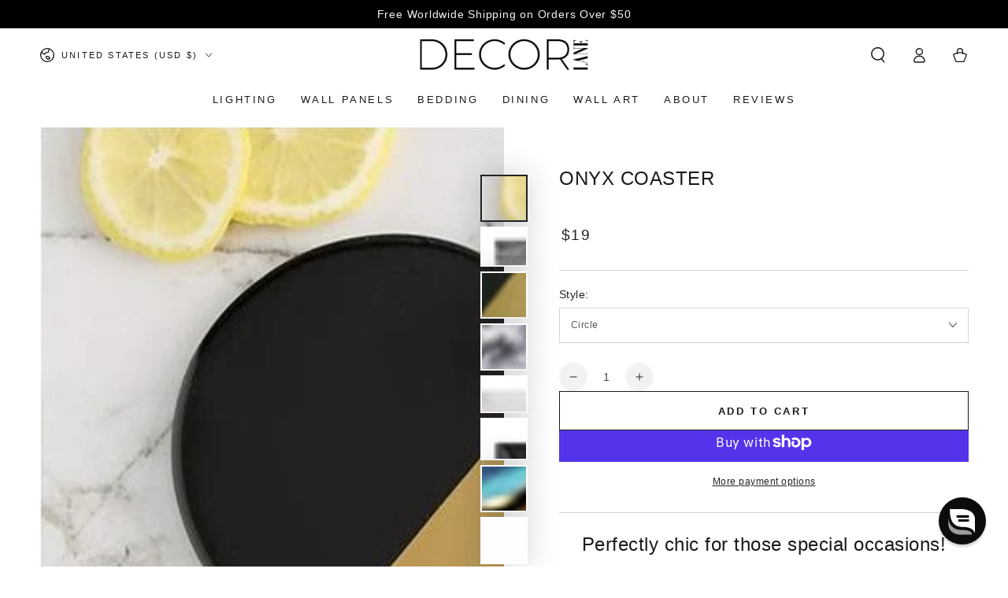

--- FILE ---
content_type: text/html; charset=utf-8
request_url: https://www.decorlane.com/products/onyx-coaster?view=quickview
body_size: 75519
content:
<!doctype html>
<html class="no-js" lang="en">
  <head>

            <!-- Cookies Consent -->
    <script>window['otkConsent'] = {"security_storage":true,"functionality_storage":true,"ad_user_data":true,"ad_personalization":true,"ad_storage":true,"analytics_storage":true,"personalization_storage":true,"ads_data_redaction":true,"url_passthrough":true,"shop":"beauty-by-earth-natural-beauty.myshopify.com"};function _gtag(){dataLayer.push(arguments)}window.dataLayer=window.dataLayer||[],function(e,t){e.otCookiesGCM={},e.otCookiesGCM={url_passthrough:!1,ads_data_redaction:!1,config:{ad_user_data:"granted",ad_personalization:"granted",ad_storage:"granted",analytics_storage:"granted",functionality_storage:"granted",personalization_storage:"granted",security_storage:"granted"}};const a=e.otkConsent;let o=function(e,t){const a=e+"=",o=decodeURIComponent(t.cookie),n=o.split(";");for(let e=0;e<n.length;e++){let t=n[e];for(;" "===t.charAt(0);)t=t.substring(1);if(0===t.indexOf(a))return t.substring(a.length,t.length)}return""}("cookiesNotification",t);_gtag("consent","default",e.otCookiesGCM.config);let n=!0;if(o){o=JSON.parse(o);const t=o[0].categoriesSelected;n=!t.includes("marketing"),e.otCookiesGCM.config={ad_user_data:a.ad_user_data&&t.includes("marketing")?"granted":"denied",ad_personalization:a.ad_personalization&&t.includes("marketing")?"granted":"denied",ad_storage:a.ad_storage&&t.includes("marketing")?"granted":"denied",analytics_storage:a.analytics_storage&&t.includes("analytics")?"granted":"denied",functionality_storage:a.functionality_storage&&t.includes("necessary")?"granted":"denied",personalization_storage:a.personalization_storage&&t.includes("preferences")?"granted":"denied",security_storage:a.security_storage&&t.includes("necessary")?"granted":"denied"},_gtag("consent","update",e.otCookiesGCM.config)}e.otCookiesGCM.ads_data_redaction=e.otkConsent.ads_data_redaction&&n,e.otCookiesGCM.url_passthrough=e.otkConsent.url_passthrough,e.otCookiesGCM.ads_data_redaction&&_gtag("set","ads_data_redaction",e.otCookiesGCM.ads_data_redaction),e.otCookiesGCM.url_passthrough&&_gtag("set","url_passthrough",e.otCookiesGCM.url_passthrough)}(window,document);</script>
        <!-- / End Cookies Consent -->
  <script>
  window.dataLayer = window.dataLayer || [];
  function gtag(){dataLayer.push(arguments);}
  gtag('js', new Date());
</script>



<script>

gtag('consent', 'default', {
      "ad_storage": "granted",
      "ad_user_data": "granted",
      "ad_personalization": "granted",
      "analytics_storage": "granted",
      "functionality_storage": "granted",
      "personalization_storage": "granted",
      "security_storage": "granted"
  });
gtag('consent', 'update', {
      "ad_storage": "granted",
      "ad_user_data": "granted",
      "ad_personalization": "granted",
      "analytics_storage": "granted",
      "functionality_storage": "granted",
      "personalization_storage": "granted",
      "security_storage": "granted"
  });
</script> 

    
    <meta charset="utf-8">
    <meta http-equiv="X-UA-Compatible" content="IE=edge">
    <meta name="viewport" content="width=device-width, initial-scale=1, shrink-to-fit=no, viewport-fit=cover">
    <meta name="theme-color" content="">
    
    
  <link rel="canonical" href="https://www.decorlane.com/products/onyx-coaster">

    <link rel="preconnect" href="https://cdn.shopify.com" crossorigin><link rel="icon" type="image/png" href="//www.decorlane.com/cdn/shop/files/favicon_new.png?crop=center&height=32&v=1721920777&width=32"><title>
      ONYX COASTER
 &ndash; DecorLane</title><meta name="description" content="Perfectly chic for those special occasions! The Onyx Coaster is a premiere product exclusively available in three different designs. Anything rested on this coaster is surely to be touched by gold. Get each style individually or get the three piece Onyx Coaster Collection!">

<meta property="og:site_name" content="DecorLane">
<meta property="og:url" content="https://www.decorlane.com/products/onyx-coaster">
<meta property="og:title" content="ONYX COASTER">
<meta property="og:type" content="product">
<meta property="og:description" content="Perfectly chic for those special occasions! The Onyx Coaster is a premiere product exclusively available in three different designs. Anything rested on this coaster is surely to be touched by gold. Get each style individually or get the three piece Onyx Coaster Collection!"><meta property="og:image" content="http://www.decorlane.com/cdn/shop/products/HTB1DttElamWBuNjy1Xaq6xCbXXaT.jpg?v=1592400633">
  <meta property="og:image:secure_url" content="https://www.decorlane.com/cdn/shop/products/HTB1DttElamWBuNjy1Xaq6xCbXXaT.jpg?v=1592400633">
  <meta property="og:image:width" content="710">
  <meta property="og:image:height" content="710"><meta property="og:price:amount" content="19">
  <meta property="og:price:currency" content="USD"><meta name="twitter:card" content="summary_large_image">
<meta name="twitter:title" content="ONYX COASTER">
<meta name="twitter:description" content="Perfectly chic for those special occasions! The Onyx Coaster is a premiere product exclusively available in three different designs. Anything rested on this coaster is surely to be touched by gold. Get each style individually or get the three piece Onyx Coaster Collection!">


    <script src="//www.decorlane.com/cdn/shop/t/33/assets/vendor-v4.js" defer="defer"></script>
    <script src="//www.decorlane.com/cdn/shop/t/33/assets/pubsub.js?v=104623417541739052901720820380" defer="defer"></script>
    <script src="//www.decorlane.com/cdn/shop/t/33/assets/global.js?v=48486393413131643231765852442" defer="defer"></script>
    <script crossorigin="anonymous" src="//www.decorlane.com/cdn/shop/t/33/assets/modules-basis.js?v=4896871204473627001720820380" defer="defer"></script>

    <script>window.performance && window.performance.mark && window.performance.mark('shopify.content_for_header.start');</script><meta name="google-site-verification" content="DQdvVHBMVAb4Ri9uFnOb1KqOuGE5J-uWG1CfnB4y_g8">
<meta name="facebook-domain-verification" content="wxb6x7n21nxgb96sl2b2owd7fhjpbn">
<meta id="shopify-digital-wallet" name="shopify-digital-wallet" content="/11466539104/digital_wallets/dialog">
<meta name="shopify-checkout-api-token" content="9a8e7ec117f7beb27b0f7b488701c3a9">
<meta id="in-context-paypal-metadata" data-shop-id="11466539104" data-venmo-supported="false" data-environment="production" data-locale="en_US" data-paypal-v4="true" data-currency="USD">
<link rel="alternate" type="application/json+oembed" href="https://www.decorlane.com/products/onyx-coaster.oembed">
<script async="async" src="/checkouts/internal/preloads.js?locale=en-US"></script>
<link rel="preconnect" href="https://shop.app" crossorigin="anonymous">
<script async="async" src="https://shop.app/checkouts/internal/preloads.js?locale=en-US&shop_id=11466539104" crossorigin="anonymous"></script>
<script id="apple-pay-shop-capabilities" type="application/json">{"shopId":11466539104,"countryCode":"US","currencyCode":"USD","merchantCapabilities":["supports3DS"],"merchantId":"gid:\/\/shopify\/Shop\/11466539104","merchantName":"DecorLane","requiredBillingContactFields":["postalAddress","email","phone"],"requiredShippingContactFields":["postalAddress","email","phone"],"shippingType":"shipping","supportedNetworks":["visa","masterCard","amex","discover","elo","jcb"],"total":{"type":"pending","label":"DecorLane","amount":"1.00"},"shopifyPaymentsEnabled":true,"supportsSubscriptions":true}</script>
<script id="shopify-features" type="application/json">{"accessToken":"9a8e7ec117f7beb27b0f7b488701c3a9","betas":["rich-media-storefront-analytics"],"domain":"www.decorlane.com","predictiveSearch":true,"shopId":11466539104,"locale":"en"}</script>
<script>var Shopify = Shopify || {};
Shopify.shop = "decor-lane.myshopify.com";
Shopify.locale = "en";
Shopify.currency = {"active":"USD","rate":"1.0"};
Shopify.country = "US";
Shopify.theme = {"name":"New Site - 7\/26\/24","id":143083110637,"schema_name":"Be Yours","schema_version":"7.2.2","theme_store_id":1399,"role":"main"};
Shopify.theme.handle = "null";
Shopify.theme.style = {"id":null,"handle":null};
Shopify.cdnHost = "www.decorlane.com/cdn";
Shopify.routes = Shopify.routes || {};
Shopify.routes.root = "/";</script>
<script type="module">!function(o){(o.Shopify=o.Shopify||{}).modules=!0}(window);</script>
<script>!function(o){function n(){var o=[];function n(){o.push(Array.prototype.slice.apply(arguments))}return n.q=o,n}var t=o.Shopify=o.Shopify||{};t.loadFeatures=n(),t.autoloadFeatures=n()}(window);</script>
<script>
  window.ShopifyPay = window.ShopifyPay || {};
  window.ShopifyPay.apiHost = "shop.app\/pay";
  window.ShopifyPay.redirectState = null;
</script>
<script id="shop-js-analytics" type="application/json">{"pageType":"product"}</script>
<script defer="defer" async type="module" src="//www.decorlane.com/cdn/shopifycloud/shop-js/modules/v2/client.init-shop-cart-sync_C5BV16lS.en.esm.js"></script>
<script defer="defer" async type="module" src="//www.decorlane.com/cdn/shopifycloud/shop-js/modules/v2/chunk.common_CygWptCX.esm.js"></script>
<script type="module">
  await import("//www.decorlane.com/cdn/shopifycloud/shop-js/modules/v2/client.init-shop-cart-sync_C5BV16lS.en.esm.js");
await import("//www.decorlane.com/cdn/shopifycloud/shop-js/modules/v2/chunk.common_CygWptCX.esm.js");

  window.Shopify.SignInWithShop?.initShopCartSync?.({"fedCMEnabled":true,"windoidEnabled":true});

</script>
<script defer="defer" async type="module" src="//www.decorlane.com/cdn/shopifycloud/shop-js/modules/v2/client.payment-terms_CZxnsJam.en.esm.js"></script>
<script defer="defer" async type="module" src="//www.decorlane.com/cdn/shopifycloud/shop-js/modules/v2/chunk.common_CygWptCX.esm.js"></script>
<script defer="defer" async type="module" src="//www.decorlane.com/cdn/shopifycloud/shop-js/modules/v2/chunk.modal_D71HUcav.esm.js"></script>
<script type="module">
  await import("//www.decorlane.com/cdn/shopifycloud/shop-js/modules/v2/client.payment-terms_CZxnsJam.en.esm.js");
await import("//www.decorlane.com/cdn/shopifycloud/shop-js/modules/v2/chunk.common_CygWptCX.esm.js");
await import("//www.decorlane.com/cdn/shopifycloud/shop-js/modules/v2/chunk.modal_D71HUcav.esm.js");

  
</script>
<script>
  window.Shopify = window.Shopify || {};
  if (!window.Shopify.featureAssets) window.Shopify.featureAssets = {};
  window.Shopify.featureAssets['shop-js'] = {"shop-cart-sync":["modules/v2/client.shop-cart-sync_ZFArdW7E.en.esm.js","modules/v2/chunk.common_CygWptCX.esm.js"],"init-fed-cm":["modules/v2/client.init-fed-cm_CmiC4vf6.en.esm.js","modules/v2/chunk.common_CygWptCX.esm.js"],"shop-button":["modules/v2/client.shop-button_tlx5R9nI.en.esm.js","modules/v2/chunk.common_CygWptCX.esm.js"],"shop-cash-offers":["modules/v2/client.shop-cash-offers_DOA2yAJr.en.esm.js","modules/v2/chunk.common_CygWptCX.esm.js","modules/v2/chunk.modal_D71HUcav.esm.js"],"init-windoid":["modules/v2/client.init-windoid_sURxWdc1.en.esm.js","modules/v2/chunk.common_CygWptCX.esm.js"],"shop-toast-manager":["modules/v2/client.shop-toast-manager_ClPi3nE9.en.esm.js","modules/v2/chunk.common_CygWptCX.esm.js"],"init-shop-email-lookup-coordinator":["modules/v2/client.init-shop-email-lookup-coordinator_B8hsDcYM.en.esm.js","modules/v2/chunk.common_CygWptCX.esm.js"],"init-shop-cart-sync":["modules/v2/client.init-shop-cart-sync_C5BV16lS.en.esm.js","modules/v2/chunk.common_CygWptCX.esm.js"],"avatar":["modules/v2/client.avatar_BTnouDA3.en.esm.js"],"pay-button":["modules/v2/client.pay-button_FdsNuTd3.en.esm.js","modules/v2/chunk.common_CygWptCX.esm.js"],"init-customer-accounts":["modules/v2/client.init-customer-accounts_DxDtT_ad.en.esm.js","modules/v2/client.shop-login-button_C5VAVYt1.en.esm.js","modules/v2/chunk.common_CygWptCX.esm.js","modules/v2/chunk.modal_D71HUcav.esm.js"],"init-shop-for-new-customer-accounts":["modules/v2/client.init-shop-for-new-customer-accounts_ChsxoAhi.en.esm.js","modules/v2/client.shop-login-button_C5VAVYt1.en.esm.js","modules/v2/chunk.common_CygWptCX.esm.js","modules/v2/chunk.modal_D71HUcav.esm.js"],"shop-login-button":["modules/v2/client.shop-login-button_C5VAVYt1.en.esm.js","modules/v2/chunk.common_CygWptCX.esm.js","modules/v2/chunk.modal_D71HUcav.esm.js"],"init-customer-accounts-sign-up":["modules/v2/client.init-customer-accounts-sign-up_CPSyQ0Tj.en.esm.js","modules/v2/client.shop-login-button_C5VAVYt1.en.esm.js","modules/v2/chunk.common_CygWptCX.esm.js","modules/v2/chunk.modal_D71HUcav.esm.js"],"shop-follow-button":["modules/v2/client.shop-follow-button_Cva4Ekp9.en.esm.js","modules/v2/chunk.common_CygWptCX.esm.js","modules/v2/chunk.modal_D71HUcav.esm.js"],"checkout-modal":["modules/v2/client.checkout-modal_BPM8l0SH.en.esm.js","modules/v2/chunk.common_CygWptCX.esm.js","modules/v2/chunk.modal_D71HUcav.esm.js"],"lead-capture":["modules/v2/client.lead-capture_Bi8yE_yS.en.esm.js","modules/v2/chunk.common_CygWptCX.esm.js","modules/v2/chunk.modal_D71HUcav.esm.js"],"shop-login":["modules/v2/client.shop-login_D6lNrXab.en.esm.js","modules/v2/chunk.common_CygWptCX.esm.js","modules/v2/chunk.modal_D71HUcav.esm.js"],"payment-terms":["modules/v2/client.payment-terms_CZxnsJam.en.esm.js","modules/v2/chunk.common_CygWptCX.esm.js","modules/v2/chunk.modal_D71HUcav.esm.js"]};
</script>
<script id="__st">var __st={"a":11466539104,"offset":-28800,"reqid":"2f3ff35d-9a14-4082-9246-88f43ccacc65-1768672592","pageurl":"www.decorlane.com\/products\/onyx-coaster?view=quickview","u":"38fd72121d07","p":"product","rtyp":"product","rid":2285147455584};</script>
<script>window.ShopifyPaypalV4VisibilityTracking = true;</script>
<script id="captcha-bootstrap">!function(){'use strict';const t='contact',e='account',n='new_comment',o=[[t,t],['blogs',n],['comments',n],[t,'customer']],c=[[e,'customer_login'],[e,'guest_login'],[e,'recover_customer_password'],[e,'create_customer']],r=t=>t.map((([t,e])=>`form[action*='/${t}']:not([data-nocaptcha='true']) input[name='form_type'][value='${e}']`)).join(','),a=t=>()=>t?[...document.querySelectorAll(t)].map((t=>t.form)):[];function s(){const t=[...o],e=r(t);return a(e)}const i='password',u='form_key',d=['recaptcha-v3-token','g-recaptcha-response','h-captcha-response',i],f=()=>{try{return window.sessionStorage}catch{return}},m='__shopify_v',_=t=>t.elements[u];function p(t,e,n=!1){try{const o=window.sessionStorage,c=JSON.parse(o.getItem(e)),{data:r}=function(t){const{data:e,action:n}=t;return t[m]||n?{data:e,action:n}:{data:t,action:n}}(c);for(const[e,n]of Object.entries(r))t.elements[e]&&(t.elements[e].value=n);n&&o.removeItem(e)}catch(o){console.error('form repopulation failed',{error:o})}}const l='form_type',E='cptcha';function T(t){t.dataset[E]=!0}const w=window,h=w.document,L='Shopify',v='ce_forms',y='captcha';let A=!1;((t,e)=>{const n=(g='f06e6c50-85a8-45c8-87d0-21a2b65856fe',I='https://cdn.shopify.com/shopifycloud/storefront-forms-hcaptcha/ce_storefront_forms_captcha_hcaptcha.v1.5.2.iife.js',D={infoText:'Protected by hCaptcha',privacyText:'Privacy',termsText:'Terms'},(t,e,n)=>{const o=w[L][v],c=o.bindForm;if(c)return c(t,g,e,D).then(n);var r;o.q.push([[t,g,e,D],n]),r=I,A||(h.body.append(Object.assign(h.createElement('script'),{id:'captcha-provider',async:!0,src:r})),A=!0)});var g,I,D;w[L]=w[L]||{},w[L][v]=w[L][v]||{},w[L][v].q=[],w[L][y]=w[L][y]||{},w[L][y].protect=function(t,e){n(t,void 0,e),T(t)},Object.freeze(w[L][y]),function(t,e,n,w,h,L){const[v,y,A,g]=function(t,e,n){const i=e?o:[],u=t?c:[],d=[...i,...u],f=r(d),m=r(i),_=r(d.filter((([t,e])=>n.includes(e))));return[a(f),a(m),a(_),s()]}(w,h,L),I=t=>{const e=t.target;return e instanceof HTMLFormElement?e:e&&e.form},D=t=>v().includes(t);t.addEventListener('submit',(t=>{const e=I(t);if(!e)return;const n=D(e)&&!e.dataset.hcaptchaBound&&!e.dataset.recaptchaBound,o=_(e),c=g().includes(e)&&(!o||!o.value);(n||c)&&t.preventDefault(),c&&!n&&(function(t){try{if(!f())return;!function(t){const e=f();if(!e)return;const n=_(t);if(!n)return;const o=n.value;o&&e.removeItem(o)}(t);const e=Array.from(Array(32),(()=>Math.random().toString(36)[2])).join('');!function(t,e){_(t)||t.append(Object.assign(document.createElement('input'),{type:'hidden',name:u})),t.elements[u].value=e}(t,e),function(t,e){const n=f();if(!n)return;const o=[...t.querySelectorAll(`input[type='${i}']`)].map((({name:t})=>t)),c=[...d,...o],r={};for(const[a,s]of new FormData(t).entries())c.includes(a)||(r[a]=s);n.setItem(e,JSON.stringify({[m]:1,action:t.action,data:r}))}(t,e)}catch(e){console.error('failed to persist form',e)}}(e),e.submit())}));const S=(t,e)=>{t&&!t.dataset[E]&&(n(t,e.some((e=>e===t))),T(t))};for(const o of['focusin','change'])t.addEventListener(o,(t=>{const e=I(t);D(e)&&S(e,y())}));const B=e.get('form_key'),M=e.get(l),P=B&&M;t.addEventListener('DOMContentLoaded',(()=>{const t=y();if(P)for(const e of t)e.elements[l].value===M&&p(e,B);[...new Set([...A(),...v().filter((t=>'true'===t.dataset.shopifyCaptcha))])].forEach((e=>S(e,t)))}))}(h,new URLSearchParams(w.location.search),n,t,e,['guest_login'])})(!0,!0)}();</script>
<script integrity="sha256-4kQ18oKyAcykRKYeNunJcIwy7WH5gtpwJnB7kiuLZ1E=" data-source-attribution="shopify.loadfeatures" defer="defer" src="//www.decorlane.com/cdn/shopifycloud/storefront/assets/storefront/load_feature-a0a9edcb.js" crossorigin="anonymous"></script>
<script crossorigin="anonymous" defer="defer" src="//www.decorlane.com/cdn/shopifycloud/storefront/assets/shopify_pay/storefront-65b4c6d7.js?v=20250812"></script>
<script data-source-attribution="shopify.dynamic_checkout.dynamic.init">var Shopify=Shopify||{};Shopify.PaymentButton=Shopify.PaymentButton||{isStorefrontPortableWallets:!0,init:function(){window.Shopify.PaymentButton.init=function(){};var t=document.createElement("script");t.src="https://www.decorlane.com/cdn/shopifycloud/portable-wallets/latest/portable-wallets.en.js",t.type="module",document.head.appendChild(t)}};
</script>
<script data-source-attribution="shopify.dynamic_checkout.buyer_consent">
  function portableWalletsHideBuyerConsent(e){var t=document.getElementById("shopify-buyer-consent"),n=document.getElementById("shopify-subscription-policy-button");t&&n&&(t.classList.add("hidden"),t.setAttribute("aria-hidden","true"),n.removeEventListener("click",e))}function portableWalletsShowBuyerConsent(e){var t=document.getElementById("shopify-buyer-consent"),n=document.getElementById("shopify-subscription-policy-button");t&&n&&(t.classList.remove("hidden"),t.removeAttribute("aria-hidden"),n.addEventListener("click",e))}window.Shopify?.PaymentButton&&(window.Shopify.PaymentButton.hideBuyerConsent=portableWalletsHideBuyerConsent,window.Shopify.PaymentButton.showBuyerConsent=portableWalletsShowBuyerConsent);
</script>
<script>
  function portableWalletsCleanup(e){e&&e.src&&console.error("Failed to load portable wallets script "+e.src);var t=document.querySelectorAll("shopify-accelerated-checkout .shopify-payment-button__skeleton, shopify-accelerated-checkout-cart .wallet-cart-button__skeleton"),e=document.getElementById("shopify-buyer-consent");for(let e=0;e<t.length;e++)t[e].remove();e&&e.remove()}function portableWalletsNotLoadedAsModule(e){e instanceof ErrorEvent&&"string"==typeof e.message&&e.message.includes("import.meta")&&"string"==typeof e.filename&&e.filename.includes("portable-wallets")&&(window.removeEventListener("error",portableWalletsNotLoadedAsModule),window.Shopify.PaymentButton.failedToLoad=e,"loading"===document.readyState?document.addEventListener("DOMContentLoaded",window.Shopify.PaymentButton.init):window.Shopify.PaymentButton.init())}window.addEventListener("error",portableWalletsNotLoadedAsModule);
</script>

<script type="module" src="https://www.decorlane.com/cdn/shopifycloud/portable-wallets/latest/portable-wallets.en.js" onError="portableWalletsCleanup(this)" crossorigin="anonymous"></script>
<script nomodule>
  document.addEventListener("DOMContentLoaded", portableWalletsCleanup);
</script>

<link id="shopify-accelerated-checkout-styles" rel="stylesheet" media="screen" href="https://www.decorlane.com/cdn/shopifycloud/portable-wallets/latest/accelerated-checkout-backwards-compat.css" crossorigin="anonymous">
<style id="shopify-accelerated-checkout-cart">
        #shopify-buyer-consent {
  margin-top: 1em;
  display: inline-block;
  width: 100%;
}

#shopify-buyer-consent.hidden {
  display: none;
}

#shopify-subscription-policy-button {
  background: none;
  border: none;
  padding: 0;
  text-decoration: underline;
  font-size: inherit;
  cursor: pointer;
}

#shopify-subscription-policy-button::before {
  box-shadow: none;
}

      </style>
<script id="sections-script" data-sections="header" defer="defer" src="//www.decorlane.com/cdn/shop/t/33/compiled_assets/scripts.js?v=24863"></script>
<script>window.performance && window.performance.mark && window.performance.mark('shopify.content_for_header.end');</script>

<style data-shopify>
  
  
  
  
  

  :root {
    --font-body-family: "system_ui", -apple-system, 'Segoe UI', Roboto, 'Helvetica Neue', 'Noto Sans', 'Liberation Sans', Arial, sans-serif, 'Apple Color Emoji', 'Segoe UI Emoji', 'Segoe UI Symbol', 'Noto Color Emoji';
    --font-body-style: normal;
    --font-body-weight: 400;

    --font-heading-family: Helvetica, Arial, sans-serif;
    --font-heading-style: normal;
    --font-heading-weight: 400;

    --font-body-scale: 1.0;
    --font-heading-scale: 0.85;

    --font-navigation-family: var(--font-heading-family);
    --font-navigation-size: 13px;
    --font-navigation-weight: var(--font-heading-weight);
    --font-button-family: var(--font-body-family);
    --font-button-size: 13px;
    --font-button-baseline: 0.2rem;
    --font-price-family: var(--font-heading-family);
    --font-price-scale: var(--font-heading-scale);

    --color-base-text: 33, 35, 38;
    --color-base-background: 255, 255, 255;
    --color-base-solid-button-labels: 0, 0, 0;
    --color-base-outline-button-labels: 26, 27, 24;
    --color-base-accent: 250, 234, 161;
    --color-base-heading: 26, 27, 24;
    --color-base-border: 210, 213, 217;
    --color-placeholder: 243, 243, 243;
    --color-overlay: 33, 35, 38;
    --color-keyboard-focus: 135, 173, 245;
    --color-shadow: 168, 232, 226;
    --shadow-opacity: 1;

    --color-background-dark: 235, 235, 235;
    --color-price: #1f1f1f;
    --color-sale-price: #1f1f1f;
    --color-sale-badge-background: #2f2f2f;
    --color-sale-badge-text-product: #4a4a4a;
    --color-sale-badge-background-product: #ffffff;
    --color-reviews: #ffb503;
    --color-critical: #d72c0d;
    --color-success: #008060;
    --color-highlight: 187, 255, 0;

    --payment-terms-background-color: #ffffff;
    --page-width: 160rem;
    --page-width-margin: 0rem;

    --card-color-scheme: var(--color-placeholder);
    --card-text-alignment: start;
    --card-flex-alignment: flex-start;
    --card-image-padding: 0px;
    --card-border-width: 0px;
    --card-radius: 0px;
    --card-shadow-horizontal-offset: 0px;
    --card-shadow-vertical-offset: 0px;
    
    --button-radius: 0px;
    --button-border-width: 1px;
    --button-shadow-horizontal-offset: 0px;
    --button-shadow-vertical-offset: 0px;

    --spacing-sections-desktop: 0px;
    --spacing-sections-mobile: 0px;

    --gradient-free-ship-progress: linear-gradient(325deg,#F9423A 0,#F1E04D 100%);
    --gradient-free-ship-complete: linear-gradient(325deg, #049cff 0, #35ee7a 100%);
  }

  *,
  *::before,
  *::after {
    box-sizing: inherit;
  }

  html {
    box-sizing: border-box;
    font-size: calc(var(--font-body-scale) * 62.5%);
    height: 100%;
  }

  body {
    min-height: 100%;
    margin: 0;
    font-size: 1.5rem;
    letter-spacing: 0.06rem;
    line-height: calc(1 + 0.8 / var(--font-body-scale));
    font-family: var(--font-body-family);
    font-style: var(--font-body-style);
    font-weight: var(--font-body-weight);
  }

  @media screen and (min-width: 750px) {
    body {
      font-size: 1.6rem;
    }
  }</style><svg viewBox="0 0 122 53" fill="none" style="display:none;"><defs><path id="hlCircle" d="M119.429 6.64904C100.715 1.62868 55.3088 -4.62247 23.3966 10.5358C-8.5157 25.694 0.331084 39.5052 9.60732 45.0305C18.8835 50.5558 53.0434 57.468 96.7751 45.0305C111.541 40.8309 135.673 24.379 109.087 13.4508C105.147 11.8313 93.2293 8.5924 77.0761 8.5924" stroke="currentColor" stroke-linecap="round" stroke-linejoin="round"></path></defs></svg><link href="//www.decorlane.com/cdn/shop/t/33/assets/base.css?v=37384839942292651661768247840" rel="stylesheet" type="text/css" media="all" /><link rel="stylesheet" href="//www.decorlane.com/cdn/shop/t/33/assets/apps.css?v=107870487099239422731768107922" media="print" fetchpriority="low" onload="this.media='all'"><link rel="stylesheet" href="//www.decorlane.com/cdn/shop/t/33/assets/component-predictive-search.css?v=94320327991181004901720820379" media="print" onload="this.media='all'"><link rel="stylesheet" href="//www.decorlane.com/cdn/shop/t/33/assets/component-quick-view.css?v=74011563189484492361720820379" media="print" onload="this.media='all'"><script>
  document.documentElement.classList.replace('no-js', 'js');

  window.theme = window.theme || {};

  theme.routes = {
    root_url: '/',
    cart_url: '/cart',
    cart_add_url: '/cart/add',
    cart_change_url: '/cart/change',
    cart_update_url: '/cart/update',
    search_url: '/search',
    predictive_search_url: '/search/suggest'
  };

  theme.modules = {
    scrollsnap: '//www.decorlane.com/cdn/shop/t/33/assets/scrollsnap.js?v=170600829773392310311720820380'
  }

  theme.cartStrings = {
    error: `There was an error while updating your cart. Please try again.`,
    quantityError: `You can only add [quantity] of this item to your cart.`
  };

  theme.variantStrings = {
    addToCart: `Add to cart`,
    soldOut: `Sold out`,
    unavailable: `Unavailable`,
    preOrder: `Pre-order`
  };

  theme.accessibilityStrings = {
    imageAvailable: `Image [index] is now available in gallery view`,
    shareSuccess: `Link copied to clipboard!`
  }

  theme.dateStrings = {
    d: `D`,
    day: `Day`,
    days: `Days`,
    hour: `Hr`,
    hours: `Hrs`,
    minute: `Min`,
    minutes: `Min`,
    second: `Sec`,
    seconds: `Sec`
  };theme.shopSettings = {
    moneyFormat: "${{ amount_no_decimals }}",
    isoCode: "USD",
    cartDrawer: true,
    currencyCode: false,
    giftwrapRate: 'product'
  };

  theme.settings = {
    themeName: 'Be Yours',
    themeVersion: '7.2.2',
    agencyId: ''
  };

  /*! (c) Andrea Giammarchi @webreflection ISC */
  !function(){"use strict";var e=function(e,t){var n=function(e){for(var t=0,n=e.length;t<n;t++)r(e[t])},r=function(e){var t=e.target,n=e.attributeName,r=e.oldValue;t.attributeChangedCallback(n,r,t.getAttribute(n))};return function(o,a){var l=o.constructor.observedAttributes;return l&&e(a).then((function(){new t(n).observe(o,{attributes:!0,attributeOldValue:!0,attributeFilter:l});for(var e=0,a=l.length;e<a;e++)o.hasAttribute(l[e])&&r({target:o,attributeName:l[e],oldValue:null})})),o}};function t(e,t){(null==t||t>e.length)&&(t=e.length);for(var n=0,r=new Array(t);n<t;n++)r[n]=e[n];return r}function n(e,n){var r="undefined"!=typeof Symbol&&e[Symbol.iterator]||e["@@iterator"];if(!r){if(Array.isArray(e)||(r=function(e,n){if(e){if("string"==typeof e)return t(e,n);var r=Object.prototype.toString.call(e).slice(8,-1);return"Object"===r&&e.constructor&&(r=e.constructor.name),"Map"===r||"Set"===r?Array.from(e):"Arguments"===r||/^(?:Ui|I)nt(?:8|16|32)(?:Clamped)?Array$/.test(r)?t(e,n):void 0}}(e))||n&&e&&"number"==typeof e.length){r&&(e=r);var o=0,a=function(){};return{s:a,n:function(){return o>=e.length?{done:!0}:{done:!1,value:e[o++]}},e:function(e){throw e},f:a}}throw new TypeError("Invalid attempt to iterate non-iterable instance.\nIn order to be iterable, non-array objects must have a [Symbol.iterator]() method.")}var l,i=!0,u=!1;return{s:function(){r=r.call(e)},n:function(){var e=r.next();return i=e.done,e},e:function(e){u=!0,l=e},f:function(){try{i||null==r.return||r.return()}finally{if(u)throw l}}}}
  /*! (c) Andrea Giammarchi - ISC */var r=!0,o=!1,a="querySelectorAll",l="querySelectorAll",i=self,u=i.document,c=i.Element,s=i.MutationObserver,f=i.Set,d=i.WeakMap,h=function(e){return l in e},v=[].filter,g=function(e){var t=new d,i=function(n,r){var o;if(r)for(var a,l=function(e){return e.matches||e.webkitMatchesSelector||e.msMatchesSelector}(n),i=0,u=p.length;i<u;i++)l.call(n,a=p[i])&&(t.has(n)||t.set(n,new f),(o=t.get(n)).has(a)||(o.add(a),e.handle(n,r,a)));else t.has(n)&&(o=t.get(n),t.delete(n),o.forEach((function(t){e.handle(n,r,t)})))},g=function(e){for(var t=!(arguments.length>1&&void 0!==arguments[1])||arguments[1],n=0,r=e.length;n<r;n++)i(e[n],t)},p=e.query,y=e.root||u,m=function(e){var t=arguments.length>1&&void 0!==arguments[1]?arguments[1]:document,l=arguments.length>2&&void 0!==arguments[2]?arguments[2]:MutationObserver,i=arguments.length>3&&void 0!==arguments[3]?arguments[3]:["*"],u=function t(o,l,i,u,c,s){var f,d=n(o);try{for(d.s();!(f=d.n()).done;){var h=f.value;(s||a in h)&&(c?i.has(h)||(i.add(h),u.delete(h),e(h,c)):u.has(h)||(u.add(h),i.delete(h),e(h,c)),s||t(h[a](l),l,i,u,c,r))}}catch(e){d.e(e)}finally{d.f()}},c=new l((function(e){if(i.length){var t,a=i.join(","),l=new Set,c=new Set,s=n(e);try{for(s.s();!(t=s.n()).done;){var f=t.value,d=f.addedNodes,h=f.removedNodes;u(h,a,l,c,o,o),u(d,a,l,c,r,o)}}catch(e){s.e(e)}finally{s.f()}}})),s=c.observe;return(c.observe=function(e){return s.call(c,e,{subtree:r,childList:r})})(t),c}(i,y,s,p),b=c.prototype.attachShadow;return b&&(c.prototype.attachShadow=function(e){var t=b.call(this,e);return m.observe(t),t}),p.length&&g(y[l](p)),{drop:function(e){for(var n=0,r=e.length;n<r;n++)t.delete(e[n])},flush:function(){for(var e=m.takeRecords(),t=0,n=e.length;t<n;t++)g(v.call(e[t].removedNodes,h),!1),g(v.call(e[t].addedNodes,h),!0)},observer:m,parse:g}},p=self,y=p.document,m=p.Map,b=p.MutationObserver,w=p.Object,E=p.Set,S=p.WeakMap,A=p.Element,M=p.HTMLElement,O=p.Node,N=p.Error,C=p.TypeError,T=p.Reflect,q=w.defineProperty,I=w.keys,D=w.getOwnPropertyNames,L=w.setPrototypeOf,P=!self.customElements,k=function(e){for(var t=I(e),n=[],r=t.length,o=0;o<r;o++)n[o]=e[t[o]],delete e[t[o]];return function(){for(var o=0;o<r;o++)e[t[o]]=n[o]}};if(P){var x=function(){var e=this.constructor;if(!$.has(e))throw new C("Illegal constructor");var t=$.get(e);if(W)return z(W,t);var n=H.call(y,t);return z(L(n,e.prototype),t)},H=y.createElement,$=new m,_=new m,j=new m,R=new m,V=[],U=g({query:V,handle:function(e,t,n){var r=j.get(n);if(t&&!r.isPrototypeOf(e)){var o=k(e);W=L(e,r);try{new r.constructor}finally{W=null,o()}}var a="".concat(t?"":"dis","connectedCallback");a in r&&e[a]()}}).parse,W=null,F=function(e){if(!_.has(e)){var t,n=new Promise((function(e){t=e}));_.set(e,{$:n,_:t})}return _.get(e).$},z=e(F,b);q(self,"customElements",{configurable:!0,value:{define:function(e,t){if(R.has(e))throw new N('the name "'.concat(e,'" has already been used with this registry'));$.set(t,e),j.set(e,t.prototype),R.set(e,t),V.push(e),F(e).then((function(){U(y.querySelectorAll(e))})),_.get(e)._(t)},get:function(e){return R.get(e)},whenDefined:F}}),q(x.prototype=M.prototype,"constructor",{value:x}),q(self,"HTMLElement",{configurable:!0,value:x}),q(y,"createElement",{configurable:!0,value:function(e,t){var n=t&&t.is,r=n?R.get(n):R.get(e);return r?new r:H.call(y,e)}}),"isConnected"in O.prototype||q(O.prototype,"isConnected",{configurable:!0,get:function(){return!(this.ownerDocument.compareDocumentPosition(this)&this.DOCUMENT_POSITION_DISCONNECTED)}})}else if(P=!self.customElements.get("extends-li"))try{var B=function e(){return self.Reflect.construct(HTMLLIElement,[],e)};B.prototype=HTMLLIElement.prototype;var G="extends-li";self.customElements.define("extends-li",B,{extends:"li"}),P=y.createElement("li",{is:G}).outerHTML.indexOf(G)<0;var J=self.customElements,K=J.get,Q=J.whenDefined;q(self.customElements,"whenDefined",{configurable:!0,value:function(e){var t=this;return Q.call(this,e).then((function(n){return n||K.call(t,e)}))}})}catch(e){}if(P){var X=function(e){var t=ae.get(e);ve(t.querySelectorAll(this),e.isConnected)},Y=self.customElements,Z=y.createElement,ee=Y.define,te=Y.get,ne=Y.upgrade,re=T||{construct:function(e){return e.call(this)}},oe=re.construct,ae=new S,le=new E,ie=new m,ue=new m,ce=new m,se=new m,fe=[],de=[],he=function(e){return se.get(e)||te.call(Y,e)},ve=g({query:de,handle:function(e,t,n){var r=ce.get(n);if(t&&!r.isPrototypeOf(e)){var o=k(e);be=L(e,r);try{new r.constructor}finally{be=null,o()}}var a="".concat(t?"":"dis","connectedCallback");a in r&&e[a]()}}).parse,ge=g({query:fe,handle:function(e,t){ae.has(e)&&(t?le.add(e):le.delete(e),de.length&&X.call(de,e))}}).parse,pe=A.prototype.attachShadow;pe&&(A.prototype.attachShadow=function(e){var t=pe.call(this,e);return ae.set(this,t),t});var ye=function(e){if(!ue.has(e)){var t,n=new Promise((function(e){t=e}));ue.set(e,{$:n,_:t})}return ue.get(e).$},me=e(ye,b),be=null;D(self).filter((function(e){return/^HTML.*Element$/.test(e)})).forEach((function(e){var t=self[e];function n(){var e=this.constructor;if(!ie.has(e))throw new C("Illegal constructor");var n=ie.get(e),r=n.is,o=n.tag;if(r){if(be)return me(be,r);var a=Z.call(y,o);return a.setAttribute("is",r),me(L(a,e.prototype),r)}return oe.call(this,t,[],e)}q(n.prototype=t.prototype,"constructor",{value:n}),q(self,e,{value:n})})),q(y,"createElement",{configurable:!0,value:function(e,t){var n=t&&t.is;if(n){var r=se.get(n);if(r&&ie.get(r).tag===e)return new r}var o=Z.call(y,e);return n&&o.setAttribute("is",n),o}}),q(Y,"get",{configurable:!0,value:he}),q(Y,"whenDefined",{configurable:!0,value:ye}),q(Y,"upgrade",{configurable:!0,value:function(e){var t=e.getAttribute("is");if(t){var n=se.get(t);if(n)return void me(L(e,n.prototype),t)}ne.call(Y,e)}}),q(Y,"define",{configurable:!0,value:function(e,t,n){if(he(e))throw new N("'".concat(e,"' has already been defined as a custom element"));var r,o=n&&n.extends;ie.set(t,o?{is:e,tag:o}:{is:"",tag:e}),o?(r="".concat(o,'[is="').concat(e,'"]'),ce.set(r,t.prototype),se.set(e,t),de.push(r)):(ee.apply(Y,arguments),fe.push(r=e)),ye(e).then((function(){o?(ve(y.querySelectorAll(r)),le.forEach(X,[r])):ge(y.querySelectorAll(r))})),ue.get(e)._(t)}})}}();
</script>


  <!-- BEGIN app block: shopify://apps/consentik-cookie/blocks/omega-cookies-notification/13cba824-a338-452e-9b8e-c83046a79f21 --><script type="text/javascript" src="https://cdn.shopify.com/extensions/019bc607-8383-7b61-9618-f914d3f94be7/consentik-ex-202601161558/assets/jQueryOT.min.js" defer></script>

<script>
    window.otCKAppData = {};
    var otCKRequestDataInfo = {};
    var otCKRootLink = '';
    var otCKSettings = {};
    window.OCBCookies = []
    window.OCBCategories = []
    window['otkConsent'] = window['otkConsent'] || {};
    window.otJQuerySource = "https://cdn.shopify.com/extensions/019bc607-8383-7b61-9618-f914d3f94be7/consentik-ex-202601161558/assets/jQueryOT.min.js"
</script>



    <script>
        console.log('UN ACTIVE CROSS', )
        function __remvoveCookie(name) {
            document.cookie = name + '=; expires=Thu, 01 Jan 1970 00:00:00 UTC; path=/;';
        }

        __remvoveCookie('__cross_accepted');
    </script>




    <script>
        otCKRequestDataInfo = {"isGoogleLogged":false,"requiredLoginText":"Please login to request","requestSendingText":"Request sending...","requestSentText":"Request sent"};
    </script>


    <script>
        let otCKEnableDebugger = 0;
    </script>




    <script>
        window.cstCookiesData = {"rootLink":"https://apps.consentik.com/consentik","cookies":[{"id":13701000,"cookie_status":true,"cookie_name":"_ab","cookie_description":"Used in connection with access to admin.","category_id":38741,"platform":"Shopify","domain":"shopify.com","retention_period":"session","privacy_link":null,"wildcard":false,"expired_time":"session","type":null},{"id":13701001,"cookie_status":true,"cookie_name":"_secure_session_id","cookie_description":"Used in connection with navigation through a storefront.\r\n","category_id":38741,"platform":"Shopify","domain":"shopify.com","retention_period":"session","privacy_link":null,"wildcard":false,"expired_time":"session","type":null},{"id":13701002,"cookie_status":true,"cookie_name":"Cart","cookie_description":"Used in connection with shopping cart.\r\n","category_id":38741,"platform":"Shopify","domain":"shopify.com","retention_period":"14 days","privacy_link":null,"wildcard":false,"expired_time":"14 days","type":null},{"id":13701003,"cookie_status":true,"cookie_name":"cart_currency","cookie_description":"Used in connection with shopping cart.\r\n","category_id":38741,"platform":"Shopify","domain":"shopify.com","retention_period":"14 days","privacy_link":null,"wildcard":false,"expired_time":"14 days","type":null},{"id":13701004,"cookie_status":true,"cookie_name":"cart_sig","cookie_description":"Used in connection with checkout.\r\n","category_id":38741,"platform":"Shopify","domain":"shopify.com","retention_period":"14 days","privacy_link":null,"wildcard":false,"expired_time":"14 days","type":null},{"id":13701005,"cookie_status":true,"cookie_name":"cart_ts","cookie_description":"Used in connection with checkout.\r\n","category_id":38741,"platform":"Shopify","domain":"shopify.com","retention_period":"14 days","privacy_link":null,"wildcard":false,"expired_time":"14 days","type":null},{"id":13701006,"cookie_status":true,"cookie_name":"cart_ver","cookie_description":"Used in connection with shopping cart.\r\n","category_id":38741,"platform":"Shopify","domain":"","retention_period":"2 weeks","privacy_link":null,"wildcard":false,"expired_time":"2 weeks","type":null},{"id":13701007,"cookie_status":true,"cookie_name":"checkout","cookie_description":"Used in connection with checkout.\r\n","category_id":38741,"platform":null,"domain":null,"retention_period":null,"privacy_link":null,"wildcard":false,"expired_time":null,"type":null},{"id":13701008,"cookie_status":true,"cookie_name":"checkout_token","cookie_description":"Used in connection with checkout.\r\n","category_id":38741,"platform":"Shopify","domain":"shopify.com","retention_period":"14 days","privacy_link":null,"wildcard":false,"expired_time":"14 days","type":null},{"id":13701009,"cookie_status":true,"cookie_name":"cookietest","cookie_description":"Used in connection with navigation through a storefront.\r\n","category_id":38741,"platform":null,"domain":null,"retention_period":null,"privacy_link":null,"wildcard":false,"expired_time":null,"type":null},{"id":13701010,"cookie_status":true,"cookie_name":"master_device_id","cookie_description":"Used in connection with merchant login.\r\n","category_id":38741,"platform":null,"domain":null,"retention_period":null,"privacy_link":null,"wildcard":false,"expired_time":null,"type":null},{"id":13701011,"cookie_status":true,"cookie_name":"previous_checkout_token\t","cookie_description":"Used in connection with checkout.\r\n","category_id":38741,"platform":null,"domain":null,"retention_period":null,"privacy_link":null,"wildcard":false,"expired_time":null,"type":null},{"id":13701012,"cookie_status":true,"cookie_name":"previous_step","cookie_description":"Used in connection with checkout.\r\n","category_id":38741,"platform":null,"domain":null,"retention_period":null,"privacy_link":null,"wildcard":false,"expired_time":null,"type":null},{"id":13701013,"cookie_status":true,"cookie_name":"remember_me","cookie_description":"Used in connection with checkout.\r\n","category_id":38741,"platform":null,"domain":null,"retention_period":null,"privacy_link":null,"wildcard":false,"expired_time":null,"type":null},{"id":13701014,"cookie_status":true,"cookie_name":"Secret","cookie_description":"Used in connection with checkout.\r\n","category_id":38741,"platform":"Shopify","domain":"shopify.com","retention_period":"14 days","privacy_link":null,"wildcard":false,"expired_time":"14 days","type":null},{"id":13701015,"cookie_status":true,"cookie_name":"Secure_customer_sig","cookie_description":"Used in connection with customer login.\r\n","category_id":38741,"platform":"Shopify","domain":"shopify.com","retention_period":"2 years","privacy_link":null,"wildcard":false,"expired_time":"2 years","type":null},{"id":13701016,"cookie_status":true,"cookie_name":"storefront_digest","cookie_description":"Used in connection with customer login.\r\n","category_id":38741,"platform":"Shopify","domain":"shopify.com","retention_period":"2 years","privacy_link":null,"wildcard":false,"expired_time":"2 years","type":null},{"id":13701017,"cookie_status":true,"cookie_name":"_shopify_country\t","cookie_description":"Used in connection with checkout.\r\n","category_id":38741,"platform":null,"domain":null,"retention_period":null,"privacy_link":null,"wildcard":false,"expired_time":null,"type":null},{"id":13701018,"cookie_status":true,"cookie_name":"_shopify_m","cookie_description":"Used for managing customer privacy settings.\r\n","category_id":38741,"platform":null,"domain":null,"retention_period":null,"privacy_link":null,"wildcard":false,"expired_time":null,"type":null},{"id":13701019,"cookie_status":true,"cookie_name":"_shopify_tm","cookie_description":"Used for managing customer privacy settings.\r\n","category_id":38741,"platform":null,"domain":null,"retention_period":null,"privacy_link":null,"wildcard":false,"expired_time":null,"type":null},{"id":13701020,"cookie_status":true,"cookie_name":"_shopify_tw","cookie_description":"Used for managing customer privacy settings.\r\n","category_id":38741,"platform":null,"domain":null,"retention_period":null,"privacy_link":null,"wildcard":false,"expired_time":null,"type":null},{"id":13701021,"cookie_status":true,"cookie_name":"_storefront_u","cookie_description":"Used to facilitate updating customer account information.","category_id":38741,"platform":null,"domain":null,"retention_period":null,"privacy_link":null,"wildcard":false,"expired_time":null,"type":null},{"id":13701022,"cookie_status":true,"cookie_name":"_tracking_consent","cookie_description":"Tracking preferences.\r\n","category_id":38741,"platform":"Shopify","domain":"shopify.com","retention_period":"2 years","privacy_link":null,"wildcard":false,"expired_time":"2 years","type":null},{"id":13701023,"cookie_status":true,"cookie_name":"tracked_start_checkout\t","cookie_description":"Used in connection with checkout.\r\n","category_id":38741,"platform":null,"domain":null,"retention_period":null,"privacy_link":null,"wildcard":false,"expired_time":null,"type":null},{"id":13701024,"cookie_status":true,"cookie_name":"_Brochure_session","cookie_description":"Used in connection with browsing through site.\r\n","category_id":38741,"platform":"Shopify","domain":"shopify.com","retention_period":"2 years","privacy_link":null,"wildcard":false,"expired_time":"2 years","type":null},{"id":13701025,"cookie_status":true,"cookie_name":"identity_state","cookie_description":"Used in connection with customer authentication","category_id":38741,"platform":null,"domain":null,"retention_period":null,"privacy_link":null,"wildcard":false,"expired_time":null,"type":null},{"id":13701026,"cookie_status":true,"cookie_name":"identity_state_<<id>>","cookie_description":"Used in connection with customer authentication","category_id":38741,"platform":null,"domain":null,"retention_period":null,"privacy_link":null,"wildcard":false,"expired_time":null,"type":null},{"id":13701027,"cookie_status":true,"cookie_name":"identity_customer_account_number","cookie_description":"Used in connection with customer authentication","category_id":38741,"platform":null,"domain":null,"retention_period":null,"privacy_link":null,"wildcard":false,"expired_time":null,"type":null},{"id":13701028,"cookie_status":true,"cookie_name":"_customer_account_shop_sessions","cookie_description":"Used in combination with the _secure_account_session_id cookie to track a user's session for new customer accounts\t","category_id":38741,"platform":null,"domain":null,"retention_period":null,"privacy_link":null,"wildcard":false,"expired_time":null,"type":null},{"id":13701029,"cookie_status":true,"cookie_name":"_secure_account_session_id","cookie_description":"Used to track a user's session for new customer accounts","category_id":38741,"platform":null,"domain":null,"retention_period":null,"privacy_link":null,"wildcard":false,"expired_time":null,"type":null},{"id":13701030,"cookie_status":true,"cookie_name":"_cmp_a","cookie_description":"Used for managing customer privacy settings.","category_id":38741,"platform":"Shopify","domain":"","retention_period":"1 day","privacy_link":null,"wildcard":false,"expired_time":"1 day","type":null},{"id":13701031,"cookie_status":true,"cookie_name":"c","cookie_description":"Used in connection with checkout.","category_id":38741,"platform":"Adform","domain":"adform.net (3rd party)","retention_period":"60 days till 3650 days","privacy_link":null,"wildcard":false,"expired_time":"60 days till 3650 days","type":null},{"id":13701032,"cookie_status":true,"cookie_name":"customer_account_locale","cookie_description":"Used in connection with new customer accounts","category_id":38741,"platform":null,"domain":null,"retention_period":null,"privacy_link":null,"wildcard":false,"expired_time":null,"type":null},{"id":13701033,"cookie_status":true,"cookie_name":"dynamic_checkout_shown_on_cart","cookie_description":"Dient der Shop-Funktionalität, um den Einkauf und die Bezahlfunktion zu gewährleisten.","category_id":38741,"platform":"Shopify","domain":"shopify.com","retention_period":"30 minutes","privacy_link":null,"wildcard":false,"expired_time":"30 minutes","type":null},{"id":13701034,"cookie_status":true,"cookie_name":"hide_shopify_pay_for_checkout","cookie_description":"Used in connection with checkout.","category_id":38741,"platform":null,"domain":null,"retention_period":null,"privacy_link":null,"wildcard":false,"expired_time":null,"type":null},{"id":13701035,"cookie_status":true,"cookie_name":"keep_alive","cookie_description":"Used in connection with buyer localization.","category_id":38741,"platform":"Shopify","domain":"shopify.com","retention_period":"14 weeks","privacy_link":null,"wildcard":false,"expired_time":"14 weeks","type":null},{"id":13701036,"cookie_status":true,"cookie_name":"discount_code","cookie_description":"Used in connection with checkout.","category_id":38741,"platform":null,"domain":null,"retention_period":null,"privacy_link":null,"wildcard":false,"expired_time":null,"type":null},{"id":13701037,"cookie_status":true,"cookie_name":"shopify_pay","cookie_description":"Used in connection with checkout.","category_id":38741,"platform":null,"domain":null,"retention_period":null,"privacy_link":null,"wildcard":false,"expired_time":null,"type":null},{"id":13701038,"cookie_status":true,"cookie_name":"shopify_pay_redirect","cookie_description":"Used in connection with checkout.","category_id":38741,"platform":"Shopify","domain":"shopify.com","retention_period":"30 minutes, 3w or 1y depending on value","privacy_link":null,"wildcard":false,"expired_time":"30 minutes, 3w or 1y depending on value","type":null},{"id":13701039,"cookie_status":true,"cookie_name":"shop_pay_accelerated","cookie_description":"Used in connection with checkout.","category_id":38741,"platform":null,"domain":null,"retention_period":null,"privacy_link":null,"wildcard":false,"expired_time":null,"type":null},{"id":13701040,"cookie_status":true,"cookie_name":"source_name","cookie_description":"Used in combination with mobile apps to provide custom checkout behavior, when viewing a store from within a compatible mobile app.","category_id":38741,"platform":null,"domain":null,"retention_period":null,"privacy_link":null,"wildcard":false,"expired_time":null,"type":null},{"id":13701041,"cookie_status":true,"cookie_name":"checkout_session_lookup","cookie_description":"Used in connection with checkout.","category_id":38741,"platform":"Shopify","domain":"","retention_period":"3 weeks","privacy_link":null,"wildcard":false,"expired_time":"3 weeks","type":null},{"id":13701042,"cookie_status":true,"cookie_name":"checkout_prefill","cookie_description":"Used in connection with checkout.","category_id":38741,"platform":null,"domain":null,"retention_period":null,"privacy_link":null,"wildcard":false,"expired_time":null,"type":null},{"id":13701043,"cookie_status":true,"cookie_name":"checkout_queue_token","cookie_description":"Used in connection with checkout.","category_id":38741,"platform":null,"domain":null,"retention_period":null,"privacy_link":null,"wildcard":false,"expired_time":null,"type":null},{"id":13701044,"cookie_status":true,"cookie_name":"checkout_queue_checkout_token","cookie_description":"Used in connection with checkout.","category_id":38741,"platform":null,"domain":null,"retention_period":null,"privacy_link":null,"wildcard":false,"expired_time":null,"type":null},{"id":13701045,"cookie_status":true,"cookie_name":"checkout_worker_session","cookie_description":"Used in connection with checkout.","category_id":38741,"platform":null,"domain":null,"retention_period":null,"privacy_link":null,"wildcard":false,"expired_time":null,"type":null},{"id":13701046,"cookie_status":true,"cookie_name":"checkout_session_token","cookie_description":"Used in connection with checkout.","category_id":38741,"platform":"Shopify","domain":"","retention_period":"3 weeks","privacy_link":null,"wildcard":false,"expired_time":"3 weeks","type":null},{"id":13701047,"cookie_status":true,"cookie_name":"order","cookie_description":"Used in connection with order status page.","category_id":38741,"platform":null,"domain":null,"retention_period":null,"privacy_link":null,"wildcard":false,"expired_time":null,"type":null},{"id":13701048,"cookie_status":true,"cookie_name":"identity-state","cookie_description":"Used in connection with customer authentication","category_id":38741,"platform":null,"domain":null,"retention_period":null,"privacy_link":null,"wildcard":false,"expired_time":null,"type":null},{"id":13701049,"cookie_status":true,"cookie_name":"card_update_verification_id","cookie_description":"Used in connection with checkout.","category_id":38741,"platform":null,"domain":null,"retention_period":null,"privacy_link":null,"wildcard":false,"expired_time":null,"type":null},{"id":13701050,"cookie_status":true,"cookie_name":"customer_account_new_login","cookie_description":"Used in connection with customer authentication","category_id":38741,"platform":null,"domain":null,"retention_period":null,"privacy_link":null,"wildcard":false,"expired_time":null,"type":null},{"id":13701051,"cookie_status":true,"cookie_name":"customer_account_preview","cookie_description":"Used in connection with customer authentication","category_id":38741,"platform":null,"domain":null,"retention_period":null,"privacy_link":null,"wildcard":false,"expired_time":null,"type":null},{"id":13701052,"cookie_status":true,"cookie_name":"customer_payment_method","cookie_description":"Used in connection with checkout.","category_id":38741,"platform":null,"domain":null,"retention_period":null,"privacy_link":null,"wildcard":false,"expired_time":null,"type":null},{"id":13701053,"cookie_status":true,"cookie_name":"customer_shop_pay_agreement","cookie_description":"Used in connection with checkout","category_id":38741,"platform":null,"domain":null,"retention_period":null,"privacy_link":null,"wildcard":false,"expired_time":null,"type":null},{"id":13701054,"cookie_status":true,"cookie_name":"pay_update_intent_id","cookie_description":"Used in connection with checkout","category_id":38741,"platform":null,"domain":null,"retention_period":null,"privacy_link":null,"wildcard":false,"expired_time":null,"type":null},{"id":13701055,"cookie_status":true,"cookie_name":"localization","cookie_description":"Für die Lokalisierung und Bereitstellung lokaler Informationen. (z. B. Währung, Shop-Sprache)","category_id":38741,"platform":"Shopify","domain":"","retention_period":"2 weeks","privacy_link":null,"wildcard":false,"expired_time":"2 weeks","type":null},{"id":13701056,"cookie_status":true,"cookie_name":"profile_preview_token","cookie_description":"Used in connection with checkout.","category_id":38741,"platform":null,"domain":null,"retention_period":null,"privacy_link":null,"wildcard":false,"expired_time":null,"type":null},{"id":13701057,"cookie_status":true,"cookie_name":"login_with_shop_finalize","cookie_description":"Used in connection with customer authentication","category_id":38741,"platform":null,"domain":null,"retention_period":null,"privacy_link":null,"wildcard":false,"expired_time":null,"type":null},{"id":13701058,"cookie_status":true,"cookie_name":"preview_theme","cookie_description":"Used in connection with the theme editor","category_id":38741,"platform":null,"domain":null,"retention_period":null,"privacy_link":null,"wildcard":false,"expired_time":null,"type":null},{"id":13701059,"cookie_status":true,"cookie_name":"shopify-editor-unconfirmed-settings","cookie_description":"Used in connection with the theme editor","category_id":38741,"platform":null,"domain":null,"retention_period":null,"privacy_link":null,"wildcard":false,"expired_time":null,"type":null},{"id":13701060,"cookie_status":true,"cookie_name":"wpm-test-cookie","cookie_description":"Used to ensure our systems are working correctly.","category_id":38741,"platform":null,"domain":null,"retention_period":null,"privacy_link":null,"wildcard":false,"expired_time":null,"type":null}],"category":[{"id":38741,"category_status":true,"category_name":"Necessary","category_description":"This website is using cookies to analyze our traffic, personalize content and/or ads, to provide video content. We also share information about your use of our site with our analytics and advertising partners who may combine it with other information that you’ve provided to them or that they’ve collected from your use of their services.","is_necessary":true,"name_consent":"necessary"},{"id":38742,"category_status":true,"category_name":"Preferences","category_description":"Preference cookies enable a website to remember information that changes the way the website behaves or looks, like your preferred language or the region that you are in.","is_necessary":false,"name_consent":"preferences"},{"id":38743,"category_status":true,"category_name":"Marketing","category_description":"Marketing cookies are used to track visitors across websites. The intention is to display ads that are relevant and engaging for the individual user and thereby more valuable for publishers and third-party advertisers.","is_necessary":false,"name_consent":"marketing"},{"id":38744,"category_status":true,"category_name":"Analytics","category_description":"Analytic cookies help website owners to understand how visitors interact with websites by collecting and reporting information anonymously.","is_necessary":false,"name_consent":"analytics"}]};
    </script>



    <script>
        window.cstMultipleLanguages = {"rootLink":"https://apps.consentik.com/consentik","config":{"id":432,"default_language":"en","language_detection_method":"url","enable":"0","language_list":["en"],"unpublish_language":[],"active_selector":"0"},"cookieInformation":[],"bannerText":[{"id":716,"message":"This site uses cookies in order to offer you the most relevant information. Please click on accept to ensure you get the best experience on our site.","submit_text":"Accept","info_text":"Privacy Policy","text_size":13,"dismiss_text":"Decline","prefrences_text":"Preferences","preferences_title":null,"accept_selected_text":"Allow Selected","accept_all_text":"Approve All","title_popup":"We value your Privacy","mess_popup":"This website utilizes cookies for traffic analysis, content personalization, ad customization, and video provision. We also collaborate with analytics and advertising partners, who may integrate this data with other sources for enhanced service delivery.","title":"Cookie Notice","google_privacy_text":"Google's Privacy Policy","impressum_title":"Legal Disclosure (Imprint)","reopen_text":"Cookie Manage","language":"en","data_sale_label":"Do not share/sale my personal data"}],"cookies":[{"id":52778,"cookie_status":true,"cookie_name":"_ab","cookie_description":"Used in connection with access to admin.","category_id":38741,"base_on":13701000,"language":"en","domain":null,"expired_time":null,"platform":null,"privacy_link":null,"type":null,"wildcard":false},{"id":52779,"cookie_status":true,"cookie_name":"_secure_session_id","cookie_description":"Used in connection with navigation through a storefront.\r\n","category_id":38741,"base_on":13701001,"language":"en","domain":null,"expired_time":null,"platform":null,"privacy_link":null,"type":null,"wildcard":false},{"id":52780,"cookie_status":true,"cookie_name":"Cart","cookie_description":"Used in connection with shopping cart.\r\n","category_id":38741,"base_on":13701002,"language":"en","domain":null,"expired_time":null,"platform":null,"privacy_link":null,"type":null,"wildcard":false},{"id":52781,"cookie_status":true,"cookie_name":"cart_currency","cookie_description":"Used in connection with shopping cart.\r\n","category_id":38741,"base_on":13701003,"language":"en","domain":null,"expired_time":null,"platform":null,"privacy_link":null,"type":null,"wildcard":false},{"id":52782,"cookie_status":true,"cookie_name":"cart_sig","cookie_description":"Used in connection with checkout.\r\n","category_id":38741,"base_on":13701004,"language":"en","domain":null,"expired_time":null,"platform":null,"privacy_link":null,"type":null,"wildcard":false},{"id":52783,"cookie_status":true,"cookie_name":"cart_ts","cookie_description":"Used in connection with checkout.\r\n","category_id":38741,"base_on":13701005,"language":"en","domain":null,"expired_time":null,"platform":null,"privacy_link":null,"type":null,"wildcard":false},{"id":52784,"cookie_status":true,"cookie_name":"cart_ver","cookie_description":"Used in connection with shopping cart.\r\n","category_id":38741,"base_on":13701006,"language":"en","domain":null,"expired_time":null,"platform":null,"privacy_link":null,"type":null,"wildcard":false},{"id":52785,"cookie_status":true,"cookie_name":"checkout","cookie_description":"Used in connection with checkout.\r\n","category_id":38741,"base_on":13701007,"language":"en","domain":null,"expired_time":null,"platform":null,"privacy_link":null,"type":null,"wildcard":false},{"id":52786,"cookie_status":true,"cookie_name":"checkout_token","cookie_description":"Used in connection with checkout.\r\n","category_id":38741,"base_on":13701008,"language":"en","domain":null,"expired_time":null,"platform":null,"privacy_link":null,"type":null,"wildcard":false},{"id":52787,"cookie_status":true,"cookie_name":"cookietest","cookie_description":"Used in connection with navigation through a storefront.\r\n","category_id":38741,"base_on":13701009,"language":"en","domain":null,"expired_time":null,"platform":null,"privacy_link":null,"type":null,"wildcard":false},{"id":52788,"cookie_status":true,"cookie_name":"master_device_id","cookie_description":"Used in connection with merchant login.\r\n","category_id":38741,"base_on":13701010,"language":"en","domain":null,"expired_time":null,"platform":null,"privacy_link":null,"type":null,"wildcard":false},{"id":52789,"cookie_status":true,"cookie_name":"previous_checkout_token\t","cookie_description":"Used in connection with checkout.\r\n","category_id":38741,"base_on":13701011,"language":"en","domain":null,"expired_time":null,"platform":null,"privacy_link":null,"type":null,"wildcard":false},{"id":52790,"cookie_status":true,"cookie_name":"previous_step","cookie_description":"Used in connection with checkout.\r\n","category_id":38741,"base_on":13701012,"language":"en","domain":null,"expired_time":null,"platform":null,"privacy_link":null,"type":null,"wildcard":false},{"id":52791,"cookie_status":true,"cookie_name":"remember_me","cookie_description":"Used in connection with checkout.\r\n","category_id":38741,"base_on":13701013,"language":"en","domain":null,"expired_time":null,"platform":null,"privacy_link":null,"type":null,"wildcard":false},{"id":52792,"cookie_status":true,"cookie_name":"Secret","cookie_description":"Used in connection with checkout.\r\n","category_id":38741,"base_on":13701014,"language":"en","domain":null,"expired_time":null,"platform":null,"privacy_link":null,"type":null,"wildcard":false},{"id":52793,"cookie_status":true,"cookie_name":"Secure_customer_sig","cookie_description":"Used in connection with customer login.\r\n","category_id":38741,"base_on":13701015,"language":"en","domain":null,"expired_time":null,"platform":null,"privacy_link":null,"type":null,"wildcard":false},{"id":52794,"cookie_status":true,"cookie_name":"storefront_digest","cookie_description":"Used in connection with customer login.\r\n","category_id":38741,"base_on":13701016,"language":"en","domain":null,"expired_time":null,"platform":null,"privacy_link":null,"type":null,"wildcard":false},{"id":52795,"cookie_status":true,"cookie_name":"_shopify_country\t","cookie_description":"Used in connection with checkout.\r\n","category_id":38741,"base_on":13701017,"language":"en","domain":null,"expired_time":null,"platform":null,"privacy_link":null,"type":null,"wildcard":false},{"id":52796,"cookie_status":true,"cookie_name":"_shopify_m","cookie_description":"Used for managing customer privacy settings.\r\n","category_id":38741,"base_on":13701018,"language":"en","domain":null,"expired_time":null,"platform":null,"privacy_link":null,"type":null,"wildcard":false},{"id":52797,"cookie_status":true,"cookie_name":"_shopify_tm","cookie_description":"Used for managing customer privacy settings.\r\n","category_id":38741,"base_on":13701019,"language":"en","domain":null,"expired_time":null,"platform":null,"privacy_link":null,"type":null,"wildcard":false},{"id":52798,"cookie_status":true,"cookie_name":"_shopify_tw","cookie_description":"Used for managing customer privacy settings.\r\n","category_id":38741,"base_on":13701020,"language":"en","domain":null,"expired_time":null,"platform":null,"privacy_link":null,"type":null,"wildcard":false},{"id":52799,"cookie_status":true,"cookie_name":"_storefront_u","cookie_description":"Used to facilitate updating customer account information.","category_id":38741,"base_on":13701021,"language":"en","domain":null,"expired_time":null,"platform":null,"privacy_link":null,"type":null,"wildcard":false},{"id":52800,"cookie_status":true,"cookie_name":"_tracking_consent","cookie_description":"Tracking preferences.\r\n","category_id":38741,"base_on":13701022,"language":"en","domain":null,"expired_time":null,"platform":null,"privacy_link":null,"type":null,"wildcard":false},{"id":52801,"cookie_status":true,"cookie_name":"tracked_start_checkout\t","cookie_description":"Used in connection with checkout.\r\n","category_id":38741,"base_on":13701023,"language":"en","domain":null,"expired_time":null,"platform":null,"privacy_link":null,"type":null,"wildcard":false},{"id":52802,"cookie_status":true,"cookie_name":"_Brochure_session","cookie_description":"Used in connection with browsing through site.\r\n","category_id":38741,"base_on":13701024,"language":"en","domain":null,"expired_time":null,"platform":null,"privacy_link":null,"type":null,"wildcard":false},{"id":52803,"cookie_status":true,"cookie_name":"identity_state","cookie_description":"Used in connection with customer authentication","category_id":38741,"base_on":13701025,"language":"en","domain":null,"expired_time":null,"platform":null,"privacy_link":null,"type":null,"wildcard":false},{"id":52804,"cookie_status":true,"cookie_name":"identity_state_<<id>>","cookie_description":"Used in connection with customer authentication","category_id":38741,"base_on":13701026,"language":"en","domain":null,"expired_time":null,"platform":null,"privacy_link":null,"type":null,"wildcard":false},{"id":52805,"cookie_status":true,"cookie_name":"identity_customer_account_number","cookie_description":"Used in connection with customer authentication","category_id":38741,"base_on":13701027,"language":"en","domain":null,"expired_time":null,"platform":null,"privacy_link":null,"type":null,"wildcard":false},{"id":52806,"cookie_status":true,"cookie_name":"_customer_account_shop_sessions","cookie_description":"Used in combination with the _secure_account_session_id cookie to track a user's session for new customer accounts\t","category_id":38741,"base_on":13701028,"language":"en","domain":null,"expired_time":null,"platform":null,"privacy_link":null,"type":null,"wildcard":false},{"id":52807,"cookie_status":true,"cookie_name":"_secure_account_session_id","cookie_description":"Used to track a user's session for new customer accounts","category_id":38741,"base_on":13701029,"language":"en","domain":null,"expired_time":null,"platform":null,"privacy_link":null,"type":null,"wildcard":false},{"id":52808,"cookie_status":true,"cookie_name":"_cmp_a","cookie_description":"Used for managing customer privacy settings.","category_id":38741,"base_on":13701030,"language":"en","domain":null,"expired_time":null,"platform":null,"privacy_link":null,"type":null,"wildcard":false},{"id":52809,"cookie_status":true,"cookie_name":"c","cookie_description":"Used in connection with checkout.","category_id":38741,"base_on":13701031,"language":"en","domain":null,"expired_time":null,"platform":null,"privacy_link":null,"type":null,"wildcard":false},{"id":52810,"cookie_status":true,"cookie_name":"customer_account_locale","cookie_description":"Used in connection with new customer accounts","category_id":38741,"base_on":13701032,"language":"en","domain":null,"expired_time":null,"platform":null,"privacy_link":null,"type":null,"wildcard":false},{"id":52811,"cookie_status":true,"cookie_name":"dynamic_checkout_shown_on_cart","cookie_description":"Used in connection with checkout.","category_id":38741,"base_on":13701033,"language":"en","domain":null,"expired_time":null,"platform":null,"privacy_link":null,"type":null,"wildcard":false},{"id":52812,"cookie_status":true,"cookie_name":"hide_shopify_pay_for_checkout","cookie_description":"Used in connection with checkout.","category_id":38741,"base_on":13701034,"language":"en","domain":null,"expired_time":null,"platform":null,"privacy_link":null,"type":null,"wildcard":false},{"id":52813,"cookie_status":true,"cookie_name":"keep_alive","cookie_description":"Used in connection with buyer localization.","category_id":38741,"base_on":13701035,"language":"en","domain":null,"expired_time":null,"platform":null,"privacy_link":null,"type":null,"wildcard":false},{"id":52814,"cookie_status":true,"cookie_name":"discount_code","cookie_description":"Used in connection with checkout.","category_id":38741,"base_on":13701036,"language":"en","domain":null,"expired_time":null,"platform":null,"privacy_link":null,"type":null,"wildcard":false},{"id":52815,"cookie_status":true,"cookie_name":"shopify_pay","cookie_description":"Used in connection with checkout.","category_id":38741,"base_on":13701037,"language":"en","domain":null,"expired_time":null,"platform":null,"privacy_link":null,"type":null,"wildcard":false},{"id":52816,"cookie_status":true,"cookie_name":"shopify_pay_redirect","cookie_description":"Used in connection with checkout.","category_id":38741,"base_on":13701038,"language":"en","domain":null,"expired_time":null,"platform":null,"privacy_link":null,"type":null,"wildcard":false},{"id":52817,"cookie_status":true,"cookie_name":"shop_pay_accelerated","cookie_description":"Used in connection with checkout.","category_id":38741,"base_on":13701039,"language":"en","domain":null,"expired_time":null,"platform":null,"privacy_link":null,"type":null,"wildcard":false},{"id":52818,"cookie_status":true,"cookie_name":"source_name","cookie_description":"Used in combination with mobile apps to provide custom checkout behavior, when viewing a store from within a compatible mobile app.","category_id":38741,"base_on":13701040,"language":"en","domain":null,"expired_time":null,"platform":null,"privacy_link":null,"type":null,"wildcard":false},{"id":52819,"cookie_status":true,"cookie_name":"checkout_session_lookup","cookie_description":"Used in connection with checkout.","category_id":38741,"base_on":13701041,"language":"en","domain":null,"expired_time":null,"platform":null,"privacy_link":null,"type":null,"wildcard":false},{"id":52820,"cookie_status":true,"cookie_name":"checkout_prefill","cookie_description":"Used in connection with checkout.","category_id":38741,"base_on":13701042,"language":"en","domain":null,"expired_time":null,"platform":null,"privacy_link":null,"type":null,"wildcard":false},{"id":52821,"cookie_status":true,"cookie_name":"checkout_queue_token","cookie_description":"Used in connection with checkout.","category_id":38741,"base_on":13701043,"language":"en","domain":null,"expired_time":null,"platform":null,"privacy_link":null,"type":null,"wildcard":false},{"id":52822,"cookie_status":true,"cookie_name":"checkout_queue_checkout_token","cookie_description":"Used in connection with checkout.","category_id":38741,"base_on":13701044,"language":"en","domain":null,"expired_time":null,"platform":null,"privacy_link":null,"type":null,"wildcard":false},{"id":52823,"cookie_status":true,"cookie_name":"checkout_worker_session","cookie_description":"Used in connection with checkout.","category_id":38741,"base_on":13701045,"language":"en","domain":null,"expired_time":null,"platform":null,"privacy_link":null,"type":null,"wildcard":false},{"id":52824,"cookie_status":true,"cookie_name":"checkout_session_token","cookie_description":"Used in connection with checkout.","category_id":38741,"base_on":13701046,"language":"en","domain":null,"expired_time":null,"platform":null,"privacy_link":null,"type":null,"wildcard":false},{"id":52825,"cookie_status":true,"cookie_name":"order","cookie_description":"Used in connection with order status page.","category_id":38741,"base_on":13701047,"language":"en","domain":null,"expired_time":null,"platform":null,"privacy_link":null,"type":null,"wildcard":false},{"id":52826,"cookie_status":true,"cookie_name":"identity-state","cookie_description":"Used in connection with customer authentication","category_id":38741,"base_on":13701048,"language":"en","domain":null,"expired_time":null,"platform":null,"privacy_link":null,"type":null,"wildcard":false},{"id":52827,"cookie_status":true,"cookie_name":"card_update_verification_id","cookie_description":"Used in connection with checkout.","category_id":38741,"base_on":13701049,"language":"en","domain":null,"expired_time":null,"platform":null,"privacy_link":null,"type":null,"wildcard":false},{"id":52828,"cookie_status":true,"cookie_name":"customer_account_new_login","cookie_description":"Used in connection with customer authentication","category_id":38741,"base_on":13701050,"language":"en","domain":null,"expired_time":null,"platform":null,"privacy_link":null,"type":null,"wildcard":false},{"id":52829,"cookie_status":true,"cookie_name":"customer_account_preview","cookie_description":"Used in connection with customer authentication","category_id":38741,"base_on":13701051,"language":"en","domain":null,"expired_time":null,"platform":null,"privacy_link":null,"type":null,"wildcard":false},{"id":52830,"cookie_status":true,"cookie_name":"customer_payment_method","cookie_description":"Used in connection with checkout.","category_id":38741,"base_on":13701052,"language":"en","domain":null,"expired_time":null,"platform":null,"privacy_link":null,"type":null,"wildcard":false},{"id":52831,"cookie_status":true,"cookie_name":"customer_shop_pay_agreement","cookie_description":"Used in connection with checkout","category_id":38741,"base_on":13701053,"language":"en","domain":null,"expired_time":null,"platform":null,"privacy_link":null,"type":null,"wildcard":false},{"id":52832,"cookie_status":true,"cookie_name":"pay_update_intent_id","cookie_description":"Used in connection with checkout","category_id":38741,"base_on":13701054,"language":"en","domain":null,"expired_time":null,"platform":null,"privacy_link":null,"type":null,"wildcard":false},{"id":52833,"cookie_status":true,"cookie_name":"localization","cookie_description":"Used in connection with checkout","category_id":38741,"base_on":13701055,"language":"en","domain":null,"expired_time":null,"platform":null,"privacy_link":null,"type":null,"wildcard":false},{"id":52834,"cookie_status":true,"cookie_name":"profile_preview_token","cookie_description":"Used in connection with checkout.","category_id":38741,"base_on":13701056,"language":"en","domain":null,"expired_time":null,"platform":null,"privacy_link":null,"type":null,"wildcard":false},{"id":52835,"cookie_status":true,"cookie_name":"login_with_shop_finalize","cookie_description":"Used in connection with customer authentication","category_id":38741,"base_on":13701057,"language":"en","domain":null,"expired_time":null,"platform":null,"privacy_link":null,"type":null,"wildcard":false},{"id":52836,"cookie_status":true,"cookie_name":"preview_theme","cookie_description":"Used in connection with the theme editor","category_id":38741,"base_on":13701058,"language":"en","domain":null,"expired_time":null,"platform":null,"privacy_link":null,"type":null,"wildcard":false},{"id":52837,"cookie_status":true,"cookie_name":"shopify-editor-unconfirmed-settings","cookie_description":"Used in connection with the theme editor","category_id":38741,"base_on":13701059,"language":"en","domain":null,"expired_time":null,"platform":null,"privacy_link":null,"type":null,"wildcard":false},{"id":52838,"cookie_status":true,"cookie_name":"wpm-test-cookie","cookie_description":"Used to ensure our systems are working correctly.","category_id":38741,"base_on":13701060,"language":"en","domain":null,"expired_time":null,"platform":null,"privacy_link":null,"type":null,"wildcard":false}],"categories":[{"id":3428,"category_status":true,"category_name":"Necessary","category_description":"This website is using cookies to analyze our traffic, personalize content and/or ads, to provide video content. We also share information about your use of our site with our analytics and advertising partners who may combine it with other information that you’ve provided to them or that they’ve collected from your use of their services.","is_necessary":true,"name_consent":"necessary","base_on":38741,"language":"en"},{"id":3429,"category_status":true,"category_name":"Preferences","category_description":"Preference cookies enable a website to remember information that changes the way the website behaves or looks, like your preferred language or the region that you are in.","is_necessary":false,"name_consent":"preferences","base_on":38742,"language":"en"},{"id":3430,"category_status":true,"category_name":"Marketing","category_description":"Marketing cookies are used to track visitors across websites. The intention is to display ads that are relevant and engaging for the individual user and thereby more valuable for publishers and third-party advertisers.","is_necessary":false,"name_consent":"marketing","base_on":38743,"language":"en"},{"id":3431,"category_status":true,"category_name":"Analytics","category_description":"Analytic cookies help website owners to understand how visitors interact with websites by collecting and reporting information anonymously.","is_necessary":false,"name_consent":"analytics","base_on":38744,"language":"en"}],"privacyPopup":[{"id":210,"popupTitle":"Your Privacy Information","popupMessage":"This is a summary of your privacy settings and consent choices on our website. You can review and modify these settings at any time.","visitorTitle":"Visitor ID","givenConsentTitle":"Consent given on","expiresTitle":"Expires at","withdrawButton":"Withdraw consent","changeSettingsButton":"Change settings","backgroundColor":"#FFFFFF","textColor":"#333333","highlightColor":"#0C5132","language":"en","isDefaultLanguage":true}]};
    </script>





    <script>
        window.otCKAppData = {"terms":["preference_popup","data_sale_opt_out","auto_scan","consent_log","margin_from_age","sort_button","data_request","delay_banner","add_link_footer","upload_icon","glass_effect","show_homepage_only","show_dismiss_popup","cookie_life_time","reopen_btn","customize_appearance","block_user_interact","blacklist_pages","preference_config","layout_side","custom_cookie_info_text","reopen_config","cookie_policy_generator","standard_cookies","standard_categories","multiple_center","policy_generator","cookie_banner","custom_text_and_color","built_in_themes","custom_banner_width","show_cookie_icon","show_dismiss_btn","google_policy","customer_privacy","show_close_icon","quick_cookie_selector","show_preference_btn","display_restriction"],"settings":{"id":35810,"shop":"decor-lane.myshopify.com","shop_id":"11466539104","message":"This site uses cookies in order to offer you the most relevant information. To ensure you have the best experience on our site, please click 'I Understand'.","submit_text":"I Understand","info_text":"Privacy Policy","text_size":13,"dismiss_text":"Decline","prefrences_text":"Preferences","preferences_title":null,"accept_selected_text":"Allow Selected","accept_all_text":"Approve All","title_popup":"We value your Privacy","mess_popup":"This website utilizes cookies for traffic analysis, content personalization, ad customization, and video provision. We also collaborate with analytics and advertising partners, who may integrate this data with other sources for enhanced service delivery.","title":"Cookie Notice","google_privacy_text":"Google's Privacy Policy","impressum_title":"Legal Disclosure (Imprint)","permission":"0","show_icon":"1","app_enable":"1","privacy_link":"https://www.decorlane.com/pages/privacy-policy","popup_layout":2,"fullwidth_position":2,"corner_position":2,"center_position":1,"show_homepage":"0","show_all":"0","show_all_eu":"1","eu_countries":"[]","cache_time":7,"popup_bgcolor":"#ffffff","popup_textcolor":"#333333","more_textcolor":"#333333","submit_bgcolor":"#FAEAA1","submit_textcolor":"#000000","custom_css":null,"show_dismiss":"0","show_dismiss_popup":"0","show_prefrences":"1","color_text_popup":"#FFFFFF","dismiss_textcolor":"#333333","dismiss_bgcolor":"#ffffff","close_dismis":"0","prefrences_bgcolor":"#bcbcbc","prefrences_textcolor":"#000000","accept_selected_text_color":"#ffffff","accept_selected_bgcolor":"#7e7e7e","accept_all_text_color":"#ffffff","accept_all_bgcolor":"#333333","show_cookies":"1","title_color_popup":"#000000","bgcolor_popup":"#ffffff","show_specific_region":["SG","BR","JP","US-CO","US-CA","FR","DE","IT","ES","PT","NL","BE","LU","IE","AT","FI","SE","DK","PL","CZ","SK","HU","SI","HR","RO","BG","EE","LV","LT","CY","MT","GB"],"style_request_page":"{\"info_bgcolor\":\"#ffffff\",\"show_bgcolor\":\"#2f87e4\",\"edit_bgcolor\":\"#ca2f2f\",\"delete_bgcolor\":\"#770e0e\",\"delete_textcolor\":\"#ffffff\",\"edit_textcolor\":\"#ffffff\",\"show_textcolor\":\"#ffffff\",\"info_textcolor\":\"#000000\",\"info_text_size\":\"13\"}","banner_position":"full","side_position":"left","show_cookies_btn":"0","upgrade_date":"2025-05-14T00:16:05.000Z","theme_name":null,"unit_space":"%","popup_width":80,"position_top":0,"position_left":0,"position_right":0,"position_bottom":0,"enable_debugger":"0","regulation_template":"en","is_updated_cookies":"1","script_tagid":null,"google_privacy_link":"https://business.safety.google/privacy/","enable_google_privacy":"0","enable_impressum":"0","impressum_link":"","decline_behavior":"hide_banner_temporarily","leave_site_url":null,"language_template":"en","text_align":"center","icon_size":25,"plan_name":"PRO_MONTHLY"},"unpublicCookies":[],"rootLink":"https://apps.consentik.com/consentik","shopId":"11466539104","privacyPopup":{"id":210,"popupTitle":"Your Privacy Information","popupMessage":"This is a summary of your privacy settings and consent choices on our website. You can review and modify these settings at any time.","visitorTitle":"Visitor ID","givenConsentTitle":"Consent given on","expiresTitle":"Expires at","withdrawButton":"Withdraw consent","changeSettingsButton":"Change settings","backgroundColor":"#FFFFFF","textColor":"#333333","highlightColor":"#0C5132","language":"en","isDefaultLanguage":true},"advancedSetting":{"icon_banner_url":"","button_icon_url":"https://apps.consentik.com/consentik/admin/dist/images/cookies-logo/logo-0.png","pages_locked":null,"show_close_icon":"0","app_lang":"en","check_list":null,"is_hide_checklist":0,"schedule_enable":"0","schedule_duration":null,"schedule_interval":"no","schedule_secret":"0","banner_holiday":"0","admin_mode":false,"setup_mode":false,"banner_status":null,"glass_effect":{"enable":true,"blur":20,"opacity":0.6},"quick_show_category":"0","delay_show":5,"gpc":"0","reopen_conf":{"btnBg":"#EA9F30","btnText":"Manage cookie","behavior":"banner","btnColor":"#FFFFFF","position":"bottom-right","displayAs":"text","verticalMargin":10,"footerLinkEnable":false,"horizontalMargin":10},"data_sale_opts":null,"preferences_opts":{"show_table":false,"show_count":false,"type":"necessary","consent":["necessary"]},"buttons_position":{"mobile":{"dismiss":1,"prefrences":2,"submit":3},"desktop":{"dismiss":1,"prefrences":2,"submit":3}},"sklik_rtg_id":null,"bing_tag_id":null,"font_name":null,"border_style":"rounded","store_front_metafield_id":null,"block_interaction":{"enable":false,"blur":6,"opacity":0.3},"shop_locales":null},"type":"PRO","planId":26,"fromPlus":false,"fromAdvanced":false,"fromPremium":false,"isUnlimited":false,"isFree":false,"isPaid":true};
        window.cstUseLiquid = window.otCKAppData.uId >= window.otCKAppData.lowestId;
        if (typeof otCKAppData === 'object') {
            otCKRootLink = otCKAppData.rootLink;
            otCKSettings = otCKAppData.settings;
        }
        if (window.cstCookiesData != undefined) {
            window.otCKAppData.cookies = window.cstCookiesData.cookies
            window.otCKAppData.category = window.cstCookiesData.category
        }
        window.otCKRequestDataInfo = window.otCKRequestDataInfo ? window.otCKRequestDataInfo : {};
    </script>



<!-- BEGIN app snippet: consent-mode --><script>    const cstConsentMode = window.otCKAppData?.consentMode;    if (!!cstConsentMode && cstConsentMode?.enable_gcm) {        console.log('GCM LIQUID CALLING...');        window['otkConsent'] = cstConsentMode;        _cst_gcm_initialize(cstConsentMode)    }    function _cst_gcm_initialize(consentMode) {        console.log('GCM INITIALIZED...');        const canAuto = !consentMode?.have_gtm && !consentMode?.keep_gtm_setup;        const trackingIds = consentMode.gtm?.split(',');        if (!window.cstUseLiquid || !canAuto) return;        console.log('GCM WORKING...');        /**         *         * @type {string[]}         */        const regions = window.otCKAppData.consentModeRegions;        const isShowAll = window.otCKAppData?.settings?.show_all === '1';        const userRegion = isShowAll ? {} : {region: regions};        window.cstUserRegion = userRegion;        window.otCookiesGCM = {            url_passthrough: false,            ads_data_redaction: false,            config: Object.assign({                //Marketing                ad_user_data: !consentMode.ad_user_data ? "granted" : "denied",                ad_personalization: !consentMode.ad_personalization ? "granted" : "denied",                ad_storage: !consentMode.ad_storage ? "granted" : "denied",                // analytics                analytics_storage: !consentMode.analytics_storage ? "granted" : "denied",                // preferences                functionality_storage: !consentMode.functionality_storage ? "granted" : "denied",                personalization_storage: !consentMode.personalization_storage ? "granted" : "denied",                security_storage: !consentMode.security_storage ? "granted" : "denied",                cst_default: 'granted',                wait_for_update: 500            }, userRegion),        };        const rulesScript = document.createElement('script');        rulesScript.src = "https://cdn.shopify.com/extensions/019bc607-8383-7b61-9618-f914d3f94be7/consentik-ex-202601161558/assets/core.js";        const firstChild = document.head.firstChild;        document.head.insertBefore(rulesScript, firstChild);        if (trackingIds?.length > 0 && canAuto) {            console.log('GCM TAG INITIALIZED...', trackingIds);            for (const key of trackingIds) {                const ID = key.trim();                if (ID.startsWith('GTM')) {                    const GTM = document.createElement('script');                    GTM.innerHTML = `(function(w,d,s,l,i){w[l]=w[l]||[];w[l].push({'gtm.start':new Date().getTime(),event:'gtm.js'});var f=d.getElementsByTagName(s)[0],j=d.createElement(s),dl=l!='dataLayer'?'&l='+l:'';j.async=true;j.src='https://www.googletagmanager.com/gtm.js?id='+i+dl;f.parentNode.insertBefore(j,f);})(window,document,'script','dataLayer','${ID}');`                    document.head.append(GTM);                } else if (ID.startsWith('G')) {                    const gtagScript = document.createElement('script');                    gtagScript.async = true;                    gtagScript.src = `https://www.googletagmanager.com/gtag/js?id=${ID}`;                    document.head.append(gtagScript);                    const gtagContent = document.createElement('script');                    gtagContent.innerHTML = `window.dataLayer = window.dataLayer || [];function gtag(){dataLayer.push(arguments);}gtag('js', new Date());gtag('config', '${ID}');`                    document.head.append(gtagContent);                } else if (ID.startsWith('ca-pub')) {                    const tag = document.createElement("script");                    tag.src = `https://pagead2.googlesyndication.com/pagead/js/adsbygoogle.js?client=${ID}`;                    tag.async = true;                    document.head.append(tag);                } else if (ID.startsWith('AW-')) {                    const tag = document.createElement("script");                    tag.src = `https://www.googletagmanager.com/gtag/destination?id=${ID}`;                    tag.async = true;                    document.head.append(tag);                }            }        }    }</script><!-- END app snippet -->
<!-- BEGIN app snippet: UET --><script>    const cstAdvanced = window.otCKAppData?.advancedSetting;    const cstUetEnabled = cstAdvanced?.enable_uet === '1';    const cstMicrosoftConsent = cstAdvanced?.microsoft_consent;    if (cstUetEnabled && window.cstUseLiquid && !!cstMicrosoftConsent) {        if (cstMicrosoftConsent.hasUET && !!cstMicrosoftConsent.uetId) {            !function (e, a, n, t, o) {                var c, r, d;                e[o] = e[o] || [], c = function () {                    var a = {ti: Number(cstMicrosoftConsent.uetId), enableAutoSpaTracking: !0};                    a.q = e[o], e[o] = new UET(a), e[o].push("pageLoad")                }, (r = a.createElement(n)).src = "//bat.bing.com/bat.js", r.async = 1, r.onload = r.onreadystatechange = function () {                    var e = this.readyState;                    e && "loaded" !== e && "complete" !== e || (c(), r.onload = r.onreadystatechange = null)                }, (d = a.getElementsByTagName(n)[0]).parentNode.insertBefore(r, d)            }(window, document, "script", 0, "uetq");            console.log('UET INITIAL SETTING...');        }        if (cstMicrosoftConsent.hasClarity && !!cstMicrosoftConsent.clarityId) {            (function (c, l, a, r, i, t, y) {                c[a] = c[a] || function () {                    (c[a].q = c[a].q || []).push(arguments)                };                t = l.createElement(r);                t.async = 1;                t.src = "https://www.clarity.ms/tag/" + i;                y = l.getElementsByTagName(r)[0];                y.parentNode.insertBefore(t, y);            })(window, document, "clarity", "script", `${cstMicrosoftConsent.clarityId}`);            console.log('CLARITY INITIAL SETTING...');        }        /**         * UET Function         */        window.uetq = window.uetq || [];        function __cstUetHasCookie(name, values) {            return document.cookie.split(";").some((cookie) => {                cookie = cookie.trim();                return (                    cookie.startsWith(name) && values.some((v) => cookie.includes(v))                );            });        }        function __cstUetSetCookie(name, value, days) {            let expires = "";            if (typeof value !== "string") {                value = JSON.stringify(value);            }            let expiredDate = window.otCookiesExpiredDate;            if (days) {                expiredDate = days;            }            let date = new Date();            date.setTime(date.getTime() + expiredDate * 24 * 60 * 60 * 1000);            expires = "; expires=" + date.toUTCString();            document.cookie = name + "=" + value + expires + "; path=/";        }        function _otkBingConsent() {            if (typeof window.uetq !== 'undefined') {                console.log('UET CALLING...');                const isAccepted = __cstUetHasCookie(window.otCurrentCookieName, [                    "marketing",                    "analytics"                ]);                __cstUetSetCookie("_uetmsdns", !isAccepted ? 1 : 0);                window.uetq.push("consent", "default", {                    ad_storage: "denied"                });                if (isAccepted) {                    window.uetq.push("consent", "update", {                        ad_storage: "granted"                    });                }            }        }        function _otkClarityConsent() {            if (typeof window.clarity !== 'undefined') {                console.log('CLARITY CALLING...');                const isAccepted = __cstUetHasCookie(window.otCurrentCookieName, [                    "marketing",                    "analytics"                ]);                __cstUetSetCookie("_claritymsdns", !isAccepted ? 1 : 0);                window.clarity("consentv2", {                    ad_Storage: "denied",                    analytics_Storage: "denied"                });                if (isAccepted) {                    window.clarity("consentv2", {                        ad_Storage: "granted",                        analytics_Storage: "granted"                    });                }            }        }        document.addEventListener("DOMContentLoaded", () => {            _otkBingConsent()            _otkClarityConsent()        })    }</script><!-- END app snippet -->


    <!-- BEGIN app snippet: source -->
<script type="text/javascript" src="https://cdn.shopify.com/extensions/019bc607-8383-7b61-9618-f914d3f94be7/consentik-ex-202601161558/assets/cst.js" defer></script>
<link type="text/css" href="https://cdn.shopify.com/extensions/019bc607-8383-7b61-9618-f914d3f94be7/consentik-ex-202601161558/assets/main.css" rel="stylesheet">

<script>
  function otLoadSource(fileName,isCSS = false) {
        const fileUrl  = isCSS ?  otGetResouceFile(fileName, isCSS) : otGetResouceFile(fileName)
        isCSS ? otLoadCSS(fileUrl) : otLoadScript(fileUrl)
    }

    function otLoadScript(url, callback = () => {}) {
      var script = document.createElement('script');
      script.type = 'text/javascript';
      script.src = url;
      script.defer = true;

      if (script.readyState) {  // IE
          script.onreadystatechange = function() {
              if (script.readyState == 'loaded' || script.readyState == 'complete') {
                  script.onreadystatechange = null;
                  callback();
              }
          };
      } else {  // Other browsers
          script.onload = function() {
              callback();
          };
      }

      document.getElementsByTagName('head')[0].appendChild(script);
    }
    function otLoadCSS(href) {
        const cssLink = document.createElement("link");
        cssLink.href = href;
        cssLink.rel = "stylesheet";
        cssLink.type = "text/css";

        const body = document.getElementsByTagName("body")[0];
        body.appendChild(cssLink);
    }

    function otGetResouceFile(fileName, isCSS) {
      const listFile = [{
        key: 'full',
        url: "https://cdn.shopify.com/extensions/019bc607-8383-7b61-9618-f914d3f94be7/consentik-ex-202601161558/assets/full.js",
        css: "https://cdn.shopify.com/extensions/019bc607-8383-7b61-9618-f914d3f94be7/consentik-ex-202601161558/assets/full.css",
      },{
        key: 'corner',
        url: "https://cdn.shopify.com/extensions/019bc607-8383-7b61-9618-f914d3f94be7/consentik-ex-202601161558/assets/corner.js",
        css: "https://cdn.shopify.com/extensions/019bc607-8383-7b61-9618-f914d3f94be7/consentik-ex-202601161558/assets/corner.css",
      },{
        key: 'sidebar',
        url: "https://cdn.shopify.com/extensions/019bc607-8383-7b61-9618-f914d3f94be7/consentik-ex-202601161558/assets/sidebar.js",
        css: "https://cdn.shopify.com/extensions/019bc607-8383-7b61-9618-f914d3f94be7/consentik-ex-202601161558/assets/sidebar.css",
      },{
        key: 'center',
        url: "https://cdn.shopify.com/extensions/019bc607-8383-7b61-9618-f914d3f94be7/consentik-ex-202601161558/assets/center.js",
        css: "https://cdn.shopify.com/extensions/019bc607-8383-7b61-9618-f914d3f94be7/consentik-ex-202601161558/assets/center.css",
      },
      {
        key: 'custom',
        url: "https://cdn.shopify.com/extensions/019bc607-8383-7b61-9618-f914d3f94be7/consentik-ex-202601161558/assets/custom.js",
        css: "https://cdn.shopify.com/extensions/019bc607-8383-7b61-9618-f914d3f94be7/consentik-ex-202601161558/assets/custom.css",
      },
      {
        key: 'main',
        url: "",
        css: "https://cdn.shopify.com/extensions/019bc607-8383-7b61-9618-f914d3f94be7/consentik-ex-202601161558/assets/main.css",
      },
      {
        key: 'dataRequest',
        url: "https://cdn.shopify.com/extensions/019bc607-8383-7b61-9618-f914d3f94be7/consentik-ex-202601161558/assets/dataRequest.js",
      },
    ]
    const fileURL = listFile.find(item => item.key === fileName)
    if(isCSS)  {
      return fileURL.css
    }
    return fileURL.url
    }
</script>
<!-- END app snippet -->






    <script>
        window.otIsSetupMode = false
    </script>




<!-- END app block --><!-- BEGIN app block: shopify://apps/klaviyo-email-marketing-sms/blocks/klaviyo-onsite-embed/2632fe16-c075-4321-a88b-50b567f42507 -->












  <script async src="https://static.klaviyo.com/onsite/js/UEFJFn/klaviyo.js?company_id=UEFJFn"></script>
  <script>!function(){if(!window.klaviyo){window._klOnsite=window._klOnsite||[];try{window.klaviyo=new Proxy({},{get:function(n,i){return"push"===i?function(){var n;(n=window._klOnsite).push.apply(n,arguments)}:function(){for(var n=arguments.length,o=new Array(n),w=0;w<n;w++)o[w]=arguments[w];var t="function"==typeof o[o.length-1]?o.pop():void 0,e=new Promise((function(n){window._klOnsite.push([i].concat(o,[function(i){t&&t(i),n(i)}]))}));return e}}})}catch(n){window.klaviyo=window.klaviyo||[],window.klaviyo.push=function(){var n;(n=window._klOnsite).push.apply(n,arguments)}}}}();</script>

  
    <script id="viewed_product">
      if (item == null) {
        var _learnq = _learnq || [];

        var MetafieldReviews = null
        var MetafieldYotpoRating = null
        var MetafieldYotpoCount = null
        var MetafieldLooxRating = null
        var MetafieldLooxCount = null
        var okendoProduct = null
        var okendoProductReviewCount = null
        var okendoProductReviewAverageValue = null
        try {
          // The following fields are used for Customer Hub recently viewed in order to add reviews.
          // This information is not part of __kla_viewed. Instead, it is part of __kla_viewed_reviewed_items
          MetafieldReviews = {};
          MetafieldYotpoRating = null
          MetafieldYotpoCount = null
          MetafieldLooxRating = null
          MetafieldLooxCount = null

          okendoProduct = null
          // If the okendo metafield is not legacy, it will error, which then requires the new json formatted data
          if (okendoProduct && 'error' in okendoProduct) {
            okendoProduct = null
          }
          okendoProductReviewCount = okendoProduct ? okendoProduct.reviewCount : null
          okendoProductReviewAverageValue = okendoProduct ? okendoProduct.reviewAverageValue : null
        } catch (error) {
          console.error('Error in Klaviyo onsite reviews tracking:', error);
        }

        var item = {
          Name: "ONYX COASTER",
          ProductID: 2285147455584,
          Categories: ["Coasters","fb_product_feed","fb_product_feed_test","google_manual_feed_2","mapping for additional manual feed","mapping for shopping reviews xml feed","Shop Decorlane’s Premium Dining Sets: Plates, Bowls, Cups \u0026 More"],
          ImageURL: "https://www.decorlane.com/cdn/shop/products/HTB1DttElamWBuNjy1Xaq6xCbXXaT_grande.jpg?v=1592400633",
          URL: "https://www.decorlane.com/products/onyx-coaster",
          Brand: "HTH Workshop",
          Price: "$19",
          Value: "19",
          CompareAtPrice: "$57"
        };
        _learnq.push(['track', 'Viewed Product', item]);
        _learnq.push(['trackViewedItem', {
          Title: item.Name,
          ItemId: item.ProductID,
          Categories: item.Categories,
          ImageUrl: item.ImageURL,
          Url: item.URL,
          Metadata: {
            Brand: item.Brand,
            Price: item.Price,
            Value: item.Value,
            CompareAtPrice: item.CompareAtPrice
          },
          metafields:{
            reviews: MetafieldReviews,
            yotpo:{
              rating: MetafieldYotpoRating,
              count: MetafieldYotpoCount,
            },
            loox:{
              rating: MetafieldLooxRating,
              count: MetafieldLooxCount,
            },
            okendo: {
              rating: okendoProductReviewAverageValue,
              count: okendoProductReviewCount,
            }
          }
        }]);
      }
    </script>
  




  <script>
    window.klaviyoReviewsProductDesignMode = false
  </script>







<!-- END app block --><!-- BEGIN app block: shopify://apps/reamaze-live-chat-helpdesk/blocks/reamaze-config/ef7a830c-d722-47c6-883b-11db06c95733 -->

  <script type="text/javascript" async src="https://cdn.reamaze.com/assets/reamaze-loader.js"></script>

  <script type="text/javascript">
    var _support = _support || { 'ui': {}, 'user': {} };
    _support.account = 'decor-lane';
  </script>

  

  
    <!-- reamaze_embeddable_16431_s -->
<!-- Embeddable - Decor Lane Chat / Contact Form Shoutbox -->
<script type="text/javascript">
  var _support = _support || { 'ui': {}, 'user': {} };
  _support['account'] = 'decor-lane';
  _support['ui']['contactMode'] = 'default';
  _support['ui']['enableKb'] = 'false';
  _support['ui']['styles'] = {
    widgetColor: 'rgb(0, 0, 0)',
    gradient: true,
  };
  _support['ui']['shoutboxFacesMode'] = 'default';
  _support['ui']['shoutboxHeaderLogo'] = true;
  _support['ui']['widget'] = {
    displayOn: 'all',
    fontSize: 'default',
    allowBotProcessing: true,
    slug: 'decor-lane-chat-slash-contact-form-shoutbox',
    label: {
      text: 'Chat',
      mode: "none",
    },
    position: {
      bottom: '28px',
      right: '28px'
    },
    size: '60',
    mobilePosition: {
      bottom: '62px',
      right: '22px'
    },
    mobileSize: '49'
  };
  _support['apps'] = {
    recentConversations: {},
    faq: {"enabled":false},
    orders: {"enabled":false},
    shopper: {}
  };
</script>
<!-- reamaze_embeddable_16431_e -->

  
    <!-- reamaze_embeddable_17791_s -->
<!-- Embeddable - Decor Lane Chat / Contact Form Lightbox -->
<script type="text/javascript">
  var _support = _support || { 'ui': {}, 'user': {} };
  _support['account'] = 'decor-lane';
  _support['ui']['contactMode'] = 'default';
  _support['ui']['enableKb'] = 'false';
  _support['ui']['styles'] = {
    widgetColor: 'rgb(0, 0, 0)',
  };
  _support['ui']['shoutboxFacesMode'] = 'default';
  _support['ui']['shoutboxHeaderLogo'] = true;
  _support['apps'] = {
    faq: {"enabled":false},
    recentConversations: {},
    orders: {"enabled":true},
    shopper: {}
  };
</script>
<!-- reamaze_embeddable_17791_e -->

  
    <!-- reamaze_cue_11408_s -->
<!-- Cue - Need Help? -->
<script type="text/javascript">
  var _support = _support || { 'ui': {}, 'user': {} };
  _support.outbounds = _support.outbounds || [];
  _support.outbounds.push({
    id: "11408",
    name: "Need Help?",
    message: "Need help with sizing, finishes, customizations, or pricing? Our specialists are here.",
    sound: false,
    transient: false,
    duration: 0,
    botsEnabled: true,
    disableCueClick: false,
    enableCustomFields: false,
    start: "",
    end: "",
    user: {
      type: "team"
    },
    buttons: [
      {
        text: "Chat with a Specialist",
        response: true
      },
      {
        text: "Just browsing",
        dismiss: true
      },
    ],
    rules: [
      {
        type: "url",
        op: "contains",
        value: "https://www.decorlane.com/products",
      },
      {
        type: "timeOnPage",
        op: "greaterThan",
        value: "210s",
      },
    ],
  });
</script>
<!-- reamaze_cue_11408_e -->

  





<!-- END app block --><!-- BEGIN app block: shopify://apps/judge-me-reviews/blocks/judgeme_core/61ccd3b1-a9f2-4160-9fe9-4fec8413e5d8 --><!-- Start of Judge.me Core -->






<link rel="dns-prefetch" href="https://cdnwidget.judge.me">
<link rel="dns-prefetch" href="https://cdn.judge.me">
<link rel="dns-prefetch" href="https://cdn1.judge.me">
<link rel="dns-prefetch" href="https://api.judge.me">

<script data-cfasync='false' class='jdgm-settings-script'>window.jdgmSettings={"pagination":5,"disable_web_reviews":false,"badge_no_review_text":"No reviews","badge_n_reviews_text":"{{ n }} review/reviews","badge_star_color":"#f7d266","hide_badge_preview_if_no_reviews":true,"badge_hide_text":false,"enforce_center_preview_badge":false,"widget_title":"Customer Reviews","widget_open_form_text":"Write a review","widget_close_form_text":"Cancel review","widget_refresh_page_text":"Refresh page","widget_summary_text":"Based on {{ number_of_reviews }} review/reviews","widget_no_review_text":"Be the first to write a review","widget_name_field_text":"Display name","widget_verified_name_field_text":"Verified Name (public)","widget_name_placeholder_text":"Display name","widget_required_field_error_text":"This field is required.","widget_email_field_text":"Email address","widget_verified_email_field_text":"Verified Email (private, can not be edited)","widget_email_placeholder_text":"Your email address","widget_email_field_error_text":"Please enter a valid email address.","widget_rating_field_text":"Rating","widget_review_title_field_text":"Review Title","widget_review_title_placeholder_text":"Give your review a title","widget_review_body_field_text":"Review content","widget_review_body_placeholder_text":"Start writing here...","widget_pictures_field_text":"Picture/Video (optional)","widget_submit_review_text":"Submit Review","widget_submit_verified_review_text":"Submit Verified Review","widget_submit_success_msg_with_auto_publish":"Thank you! Please refresh the page in a few moments to see your review. You can remove or edit your review by logging into \u003ca href='https://judge.me/login' target='_blank' rel='nofollow noopener'\u003eJudge.me\u003c/a\u003e","widget_submit_success_msg_no_auto_publish":"Thank you! Your review will be published as soon as it is approved by the shop admin. You can remove or edit your review by logging into \u003ca href='https://judge.me/login' target='_blank' rel='nofollow noopener'\u003eJudge.me\u003c/a\u003e","widget_show_default_reviews_out_of_total_text":"Showing {{ n_reviews_shown }} out of {{ n_reviews }} reviews.","widget_show_all_link_text":"Show all","widget_show_less_link_text":"Show less","widget_author_said_text":"{{ reviewer_name }} said:","widget_days_text":"{{ n }} days ago","widget_weeks_text":"{{ n }} week/weeks ago","widget_months_text":"{{ n }} month/months ago","widget_years_text":"{{ n }} year/years ago","widget_yesterday_text":"Yesterday","widget_today_text":"Today","widget_replied_text":"\u003e\u003e {{ shop_name }} replied:","widget_read_more_text":"Read more","widget_reviewer_name_as_initial":"last_initial","widget_rating_filter_color":"#f7d266","widget_rating_filter_see_all_text":"See all reviews","widget_sorting_most_recent_text":"Most Recent","widget_sorting_highest_rating_text":"Highest Rating","widget_sorting_lowest_rating_text":"Lowest Rating","widget_sorting_with_pictures_text":"Only Pictures","widget_sorting_most_helpful_text":"Most Helpful","widget_open_question_form_text":"Ask a question","widget_reviews_subtab_text":"Reviews","widget_questions_subtab_text":"Questions","widget_question_label_text":"Question","widget_answer_label_text":"Answer","widget_question_placeholder_text":"Write your question here","widget_submit_question_text":"Submit Question","widget_question_submit_success_text":"Thank you for your question! We will notify you once it gets answered.","widget_star_color":"#f7d266","verified_badge_text":"Verified Buyer","verified_badge_bg_color":"#0084c9","verified_badge_text_color":"#ffffff","verified_badge_placement":"left-of-reviewer-name","widget_review_max_height":"","widget_hide_border":false,"widget_social_share":true,"widget_thumb":true,"widget_review_location_show":true,"widget_location_format":"state_country_only","all_reviews_include_out_of_store_products":true,"all_reviews_out_of_store_text":"(out of store)","all_reviews_pagination":100,"all_reviews_product_name_prefix_text":"about","enable_review_pictures":true,"enable_question_anwser":true,"widget_theme":"leex","review_date_format":"mm/dd/yy","default_sort_method":"most-recent","widget_product_reviews_subtab_text":"Product Reviews","widget_shop_reviews_subtab_text":"Shop Reviews","widget_other_products_reviews_text":"Reviews for other products","widget_store_reviews_subtab_text":"Store reviews","widget_no_store_reviews_text":"This store hasn't received any reviews yet","widget_web_restriction_product_reviews_text":"This product hasn't received any reviews yet","widget_no_items_text":"No items found","widget_show_more_text":"Show more","widget_write_a_store_review_text":"Write a Store Review","widget_other_languages_heading":"Reviews in Other Languages","widget_translate_review_text":"Translate review to {{ language }}","widget_translating_review_text":"Translating...","widget_show_original_translation_text":"Show original ({{ language }})","widget_translate_review_failed_text":"Review couldn't be translated.","widget_translate_review_retry_text":"Retry","widget_translate_review_try_again_later_text":"Try again later","show_product_url_for_grouped_product":false,"widget_sorting_pictures_first_text":"Pictures First","show_pictures_on_all_rev_page_mobile":true,"show_pictures_on_all_rev_page_desktop":true,"floating_tab_hide_mobile_install_preference":false,"floating_tab_button_name":"★ Reviews","floating_tab_title":"Let customers speak for us","floating_tab_button_color":"","floating_tab_button_background_color":"","floating_tab_url":"","floating_tab_url_enabled":true,"floating_tab_tab_style":"text","all_reviews_text_badge_text":"Customers rate us {{ shop.metafields.judgeme.all_reviews_rating | round: 1 }}/5 based on {{ shop.metafields.judgeme.all_reviews_count }} reviews.","all_reviews_text_badge_text_branded_style":"{{ shop.metafields.judgeme.all_reviews_rating | round: 1 }} out of 5 stars based on {{ shop.metafields.judgeme.all_reviews_count }} reviews","is_all_reviews_text_badge_a_link":false,"show_stars_for_all_reviews_text_badge":false,"all_reviews_text_badge_url":"","all_reviews_text_style":"text","all_reviews_text_color_style":"judgeme_brand_color","all_reviews_text_color":"#108474","all_reviews_text_show_jm_brand":true,"featured_carousel_show_header":true,"featured_carousel_title":"Let customers speak for us","testimonials_carousel_title":"Customers are saying","videos_carousel_title":"Real customer stories","cards_carousel_title":"Customers are saying","featured_carousel_count_text":"from {{ n }} reviews","featured_carousel_add_link_to_all_reviews_page":false,"featured_carousel_url":"","featured_carousel_show_images":true,"featured_carousel_autoslide_interval":5,"featured_carousel_arrows_on_the_sides":false,"featured_carousel_height":250,"featured_carousel_width":80,"featured_carousel_image_size":0,"featured_carousel_image_height":250,"featured_carousel_arrow_color":"#eeeeee","verified_count_badge_style":"vintage","verified_count_badge_orientation":"horizontal","verified_count_badge_color_style":"judgeme_brand_color","verified_count_badge_color":"#108474","is_verified_count_badge_a_link":false,"verified_count_badge_url":"","verified_count_badge_show_jm_brand":true,"widget_rating_preset_default":5,"widget_first_sub_tab":"product-reviews","widget_show_histogram":true,"widget_histogram_use_custom_color":true,"widget_pagination_use_custom_color":false,"widget_star_use_custom_color":true,"widget_verified_badge_use_custom_color":true,"widget_write_review_use_custom_color":false,"picture_reminder_submit_button":"Upload Pictures","enable_review_videos":true,"mute_video_by_default":false,"widget_sorting_videos_first_text":"Videos First","widget_review_pending_text":"Pending","featured_carousel_items_for_large_screen":3,"social_share_options_order":"Facebook,Twitter,Pinterest","remove_microdata_snippet":false,"disable_json_ld":false,"enable_json_ld_products":false,"preview_badge_show_question_text":true,"preview_badge_no_question_text":"No questions","preview_badge_n_question_text":"{{ number_of_questions }} question/questions","qa_badge_show_icon":true,"qa_badge_position":"same-row","remove_judgeme_branding":true,"widget_add_search_bar":true,"widget_search_bar_placeholder":"Search","widget_sorting_verified_only_text":"Verified only","featured_carousel_theme":"default","featured_carousel_show_rating":true,"featured_carousel_show_title":true,"featured_carousel_show_body":true,"featured_carousel_show_date":false,"featured_carousel_show_reviewer":true,"featured_carousel_show_product":false,"featured_carousel_header_background_color":"#108474","featured_carousel_header_text_color":"#ffffff","featured_carousel_name_product_separator":"reviewed","featured_carousel_full_star_background":"#108474","featured_carousel_empty_star_background":"#dadada","featured_carousel_vertical_theme_background":"#f9fafb","featured_carousel_verified_badge_enable":false,"featured_carousel_verified_badge_color":"#108474","featured_carousel_border_style":"round","featured_carousel_review_line_length_limit":3,"featured_carousel_more_reviews_button_text":"Read more reviews","featured_carousel_view_product_button_text":"View product","all_reviews_page_load_reviews_on":"scroll","all_reviews_page_load_more_text":"Load More Reviews","disable_fb_tab_reviews":false,"enable_ajax_cdn_cache":false,"widget_public_name_text":"displayed publicly like","default_reviewer_name":"John Smith","default_reviewer_name_has_non_latin":true,"widget_reviewer_anonymous":"Anonymous","medals_widget_title":"Judge.me Review Medals","medals_widget_background_color":"#f9fafb","medals_widget_position":"footer_all_pages","medals_widget_border_color":"#f9fafb","medals_widget_verified_text_position":"left","medals_widget_use_monochromatic_version":false,"medals_widget_elements_color":"#108474","show_reviewer_avatar":true,"widget_invalid_yt_video_url_error_text":"Not a YouTube video URL","widget_max_length_field_error_text":"Please enter no more than {0} characters.","widget_show_country_flag":true,"widget_show_collected_via_shop_app":true,"widget_verified_by_shop_badge_style":"light","widget_verified_by_shop_text":"Verified by Shop","widget_show_photo_gallery":false,"widget_load_with_code_splitting":true,"widget_ugc_install_preference":false,"widget_ugc_title":"Made by us, Shared by you","widget_ugc_subtitle":"Tag us to see your picture featured in our page","widget_ugc_arrows_color":"#ffffff","widget_ugc_primary_button_text":"Buy Now","widget_ugc_primary_button_background_color":"#108474","widget_ugc_primary_button_text_color":"#ffffff","widget_ugc_primary_button_border_width":"0","widget_ugc_primary_button_border_style":"none","widget_ugc_primary_button_border_color":"#108474","widget_ugc_primary_button_border_radius":"25","widget_ugc_secondary_button_text":"Load More","widget_ugc_secondary_button_background_color":"#ffffff","widget_ugc_secondary_button_text_color":"#108474","widget_ugc_secondary_button_border_width":"2","widget_ugc_secondary_button_border_style":"solid","widget_ugc_secondary_button_border_color":"#108474","widget_ugc_secondary_button_border_radius":"25","widget_ugc_reviews_button_text":"View Reviews","widget_ugc_reviews_button_background_color":"#ffffff","widget_ugc_reviews_button_text_color":"#108474","widget_ugc_reviews_button_border_width":"2","widget_ugc_reviews_button_border_style":"solid","widget_ugc_reviews_button_border_color":"#108474","widget_ugc_reviews_button_border_radius":"25","widget_ugc_reviews_button_link_to":"judgeme-reviews-page","widget_ugc_show_post_date":true,"widget_ugc_max_width":"800","widget_rating_metafield_value_type":true,"widget_primary_color":"#000000","widget_enable_secondary_color":false,"widget_secondary_color":"#edf5f5","widget_summary_average_rating_text":"{{ average_rating }} out of 5","widget_media_grid_title":"Customer photos \u0026 videos","widget_media_grid_see_more_text":"See more","widget_round_style":false,"widget_show_product_medals":true,"widget_verified_by_judgeme_text":"Verified by Judge.me","widget_show_store_medals":true,"widget_verified_by_judgeme_text_in_store_medals":"Verified by Judge.me","widget_media_field_exceed_quantity_message":"Sorry, we can only accept {{ max_media }} for one review.","widget_media_field_exceed_limit_message":"{{ file_name }} is too large, please select a {{ media_type }} less than {{ size_limit }}MB.","widget_review_submitted_text":"Review Submitted!","widget_question_submitted_text":"Question Submitted!","widget_close_form_text_question":"Cancel","widget_write_your_answer_here_text":"Write your answer here","widget_enabled_branded_link":true,"widget_show_collected_by_judgeme":true,"widget_reviewer_name_color":"","widget_write_review_text_color":"","widget_write_review_bg_color":"","widget_collected_by_judgeme_text":"collected by Judge.me","widget_pagination_type":"load_more","widget_load_more_text":"Load More","widget_load_more_color":"#108474","widget_full_review_text":"Full Review","widget_read_more_reviews_text":"Read More Reviews","widget_read_questions_text":"Read Questions","widget_questions_and_answers_text":"Questions \u0026 Answers","widget_verified_by_text":"Verified by","widget_verified_text":"Verified","widget_number_of_reviews_text":"{{ number_of_reviews }} reviews","widget_back_button_text":"Back","widget_next_button_text":"Next","widget_custom_forms_filter_button":"Filters","custom_forms_style":"vertical","widget_show_review_information":false,"how_reviews_are_collected":"How reviews are collected?","widget_show_review_keywords":false,"widget_gdpr_statement":"How we use your data: We'll only contact you about the review you left, and only if necessary. By submitting your review, you agree to Judge.me's \u003ca href='https://judge.me/terms' target='_blank' rel='nofollow noopener'\u003eterms\u003c/a\u003e, \u003ca href='https://judge.me/privacy' target='_blank' rel='nofollow noopener'\u003eprivacy\u003c/a\u003e and \u003ca href='https://judge.me/content-policy' target='_blank' rel='nofollow noopener'\u003econtent\u003c/a\u003e policies.","widget_multilingual_sorting_enabled":false,"widget_translate_review_content_enabled":false,"widget_translate_review_content_method":"manual","popup_widget_review_selection":"automatically_with_pictures","popup_widget_round_border_style":true,"popup_widget_show_title":true,"popup_widget_show_body":true,"popup_widget_show_reviewer":false,"popup_widget_show_product":true,"popup_widget_show_pictures":true,"popup_widget_use_review_picture":true,"popup_widget_show_on_home_page":true,"popup_widget_show_on_product_page":true,"popup_widget_show_on_collection_page":true,"popup_widget_show_on_cart_page":true,"popup_widget_position":"bottom_left","popup_widget_first_review_delay":5,"popup_widget_duration":5,"popup_widget_interval":5,"popup_widget_review_count":5,"popup_widget_hide_on_mobile":true,"review_snippet_widget_round_border_style":true,"review_snippet_widget_card_color":"#FFFFFF","review_snippet_widget_slider_arrows_background_color":"#FFFFFF","review_snippet_widget_slider_arrows_color":"#000000","review_snippet_widget_star_color":"#108474","show_product_variant":false,"all_reviews_product_variant_label_text":"Variant: ","widget_show_verified_branding":false,"widget_ai_summary_title":"Customers say","widget_ai_summary_disclaimer":"AI-powered review summary based on recent customer reviews","widget_show_ai_summary":false,"widget_show_ai_summary_bg":false,"widget_show_review_title_input":true,"redirect_reviewers_invited_via_email":"review_widget","request_store_review_after_product_review":false,"request_review_other_products_in_order":false,"review_form_color_scheme":"default","review_form_corner_style":"square","review_form_star_color":{},"review_form_text_color":"#333333","review_form_background_color":"#ffffff","review_form_field_background_color":"#fafafa","review_form_button_color":{},"review_form_button_text_color":"#ffffff","review_form_modal_overlay_color":"#000000","review_content_screen_title_text":"How would you rate this product?","review_content_introduction_text":"We would love it if you would share a bit about your experience.","store_review_form_title_text":"How would you rate this store?","store_review_form_introduction_text":"We would love it if you would share a bit about your experience.","show_review_guidance_text":true,"one_star_review_guidance_text":"Poor","five_star_review_guidance_text":"Great","customer_information_screen_title_text":"About you","customer_information_introduction_text":"Please tell us more about you.","custom_questions_screen_title_text":"Your experience in more detail","custom_questions_introduction_text":"Here are a few questions to help us understand more about your experience.","review_submitted_screen_title_text":"Thanks for your review!","review_submitted_screen_thank_you_text":"We are processing it and it will appear on the store soon.","review_submitted_screen_email_verification_text":"Please confirm your email by clicking the link we just sent you. This helps us keep reviews authentic.","review_submitted_request_store_review_text":"Would you like to share your experience of shopping with us?","review_submitted_review_other_products_text":"Would you like to review these products?","store_review_screen_title_text":"Would you like to share your experience of shopping with us?","store_review_introduction_text":"We value your feedback and use it to improve. Please share any thoughts or suggestions you have.","reviewer_media_screen_title_picture_text":"Share a picture","reviewer_media_introduction_picture_text":"Upload a photo to support your review.","reviewer_media_screen_title_video_text":"Share a video","reviewer_media_introduction_video_text":"Upload a video to support your review.","reviewer_media_screen_title_picture_or_video_text":"Share a picture or video","reviewer_media_introduction_picture_or_video_text":"Upload a photo or video to support your review.","reviewer_media_youtube_url_text":"Paste your Youtube URL here","advanced_settings_next_step_button_text":"Next","advanced_settings_close_review_button_text":"Close","modal_write_review_flow":false,"write_review_flow_required_text":"Required","write_review_flow_privacy_message_text":"We respect your privacy.","write_review_flow_anonymous_text":"Post review as anonymous","write_review_flow_visibility_text":"This won't be visible to other customers.","write_review_flow_multiple_selection_help_text":"Select as many as you like","write_review_flow_single_selection_help_text":"Select one option","write_review_flow_required_field_error_text":"This field is required","write_review_flow_invalid_email_error_text":"Please enter a valid email address","write_review_flow_max_length_error_text":"Max. {{ max_length }} characters.","write_review_flow_media_upload_text":"\u003cb\u003eClick to upload\u003c/b\u003e or drag and drop","write_review_flow_gdpr_statement":"We'll only contact you about your review if necessary. By submitting your review, you agree to our \u003ca href='https://judge.me/terms' target='_blank' rel='nofollow noopener'\u003eterms and conditions\u003c/a\u003e and \u003ca href='https://judge.me/privacy' target='_blank' rel='nofollow noopener'\u003eprivacy policy\u003c/a\u003e.","rating_only_reviews_enabled":false,"show_negative_reviews_help_screen":false,"new_review_flow_help_screen_rating_threshold":3,"negative_review_resolution_screen_title_text":"Tell us more","negative_review_resolution_text":"Your experience matters to us. If there were issues with your purchase, we're here to help. Feel free to reach out to us, we'd love the opportunity to make things right.","negative_review_resolution_button_text":"Contact us","negative_review_resolution_proceed_with_review_text":"Leave a review","negative_review_resolution_subject":"Issue with purchase from {{ shop_name }}.{{ order_name }}","preview_badge_collection_page_install_status":false,"widget_review_custom_css":"","preview_badge_custom_css":"","preview_badge_stars_count":"5-stars","featured_carousel_custom_css":"","floating_tab_custom_css":"","all_reviews_widget_custom_css":"","medals_widget_custom_css":"","verified_badge_custom_css":"","all_reviews_text_custom_css":"","transparency_badges_collected_via_store_invite":false,"transparency_badges_from_another_provider":false,"transparency_badges_collected_from_store_visitor":false,"transparency_badges_collected_by_verified_review_provider":false,"transparency_badges_earned_reward":false,"transparency_badges_collected_via_store_invite_text":"Review collected via store invitation","transparency_badges_from_another_provider_text":"Review collected from another provider","transparency_badges_collected_from_store_visitor_text":"Review collected from a store visitor","transparency_badges_written_in_google_text":"Review written in Google","transparency_badges_written_in_etsy_text":"Review written in Etsy","transparency_badges_written_in_shop_app_text":"Review written in Shop App","transparency_badges_earned_reward_text":"Review earned a reward for future purchase","product_review_widget_per_page":10,"widget_store_review_label_text":"Review about the store","checkout_comment_extension_title_on_product_page":"Customer Comments","checkout_comment_extension_num_latest_comment_show":5,"checkout_comment_extension_format":"name_and_timestamp","checkout_comment_customer_name":"last_initial","checkout_comment_comment_notification":true,"preview_badge_collection_page_install_preference":false,"preview_badge_home_page_install_preference":false,"preview_badge_product_page_install_preference":true,"review_widget_install_preference":"","review_carousel_install_preference":false,"floating_reviews_tab_install_preference":"none","verified_reviews_count_badge_install_preference":false,"all_reviews_text_install_preference":false,"review_widget_best_location":true,"judgeme_medals_install_preference":false,"review_widget_revamp_enabled":false,"review_widget_qna_enabled":false,"review_widget_header_theme":"minimal","review_widget_widget_title_enabled":true,"review_widget_header_text_size":"medium","review_widget_header_text_weight":"regular","review_widget_average_rating_style":"compact","review_widget_bar_chart_enabled":true,"review_widget_bar_chart_type":"numbers","review_widget_bar_chart_style":"standard","review_widget_expanded_media_gallery_enabled":false,"review_widget_reviews_section_theme":"standard","review_widget_image_style":"thumbnails","review_widget_review_image_ratio":"square","review_widget_stars_size":"medium","review_widget_verified_badge":"standard_text","review_widget_review_title_text_size":"medium","review_widget_review_text_size":"medium","review_widget_review_text_length":"medium","review_widget_number_of_columns_desktop":3,"review_widget_carousel_transition_speed":5,"review_widget_custom_questions_answers_display":"always","review_widget_button_text_color":"#FFFFFF","review_widget_text_color":"#000000","review_widget_lighter_text_color":"#7B7B7B","review_widget_corner_styling":"soft","review_widget_review_word_singular":"review","review_widget_review_word_plural":"reviews","review_widget_voting_label":"Helpful?","review_widget_shop_reply_label":"Reply from {{ shop_name }}:","review_widget_filters_title":"Filters","qna_widget_question_word_singular":"Question","qna_widget_question_word_plural":"Questions","qna_widget_answer_reply_label":"Answer from {{ answerer_name }}:","qna_content_screen_title_text":"Ask a question about this product","qna_widget_question_required_field_error_text":"Please enter your question.","qna_widget_flow_gdpr_statement":"We'll only contact you about your question if necessary. By submitting your question, you agree to our \u003ca href='https://judge.me/terms' target='_blank' rel='nofollow noopener'\u003eterms and conditions\u003c/a\u003e and \u003ca href='https://judge.me/privacy' target='_blank' rel='nofollow noopener'\u003eprivacy policy\u003c/a\u003e.","qna_widget_question_submitted_text":"Thanks for your question!","qna_widget_close_form_text_question":"Close","qna_widget_question_submit_success_text":"We’ll notify you by email when your question is answered.","all_reviews_widget_v2025_enabled":false,"all_reviews_widget_v2025_header_theme":"default","all_reviews_widget_v2025_widget_title_enabled":true,"all_reviews_widget_v2025_header_text_size":"medium","all_reviews_widget_v2025_header_text_weight":"regular","all_reviews_widget_v2025_average_rating_style":"compact","all_reviews_widget_v2025_bar_chart_enabled":true,"all_reviews_widget_v2025_bar_chart_type":"numbers","all_reviews_widget_v2025_bar_chart_style":"standard","all_reviews_widget_v2025_expanded_media_gallery_enabled":false,"all_reviews_widget_v2025_show_store_medals":true,"all_reviews_widget_v2025_show_photo_gallery":true,"all_reviews_widget_v2025_show_review_keywords":false,"all_reviews_widget_v2025_show_ai_summary":false,"all_reviews_widget_v2025_show_ai_summary_bg":false,"all_reviews_widget_v2025_add_search_bar":false,"all_reviews_widget_v2025_default_sort_method":"most-recent","all_reviews_widget_v2025_reviews_per_page":10,"all_reviews_widget_v2025_reviews_section_theme":"default","all_reviews_widget_v2025_image_style":"thumbnails","all_reviews_widget_v2025_review_image_ratio":"square","all_reviews_widget_v2025_stars_size":"medium","all_reviews_widget_v2025_verified_badge":"bold_badge","all_reviews_widget_v2025_review_title_text_size":"medium","all_reviews_widget_v2025_review_text_size":"medium","all_reviews_widget_v2025_review_text_length":"medium","all_reviews_widget_v2025_number_of_columns_desktop":3,"all_reviews_widget_v2025_carousel_transition_speed":5,"all_reviews_widget_v2025_custom_questions_answers_display":"always","all_reviews_widget_v2025_show_product_variant":false,"all_reviews_widget_v2025_show_reviewer_avatar":true,"all_reviews_widget_v2025_reviewer_name_as_initial":"","all_reviews_widget_v2025_review_location_show":false,"all_reviews_widget_v2025_location_format":"","all_reviews_widget_v2025_show_country_flag":false,"all_reviews_widget_v2025_verified_by_shop_badge_style":"light","all_reviews_widget_v2025_social_share":false,"all_reviews_widget_v2025_social_share_options_order":"Facebook,Twitter,LinkedIn,Pinterest","all_reviews_widget_v2025_pagination_type":"standard","all_reviews_widget_v2025_button_text_color":"#FFFFFF","all_reviews_widget_v2025_text_color":"#000000","all_reviews_widget_v2025_lighter_text_color":"#7B7B7B","all_reviews_widget_v2025_corner_styling":"soft","all_reviews_widget_v2025_title":"Customer reviews","all_reviews_widget_v2025_ai_summary_title":"Customers say about this store","all_reviews_widget_v2025_no_review_text":"Be the first to write a review","platform":"shopify","branding_url":"https://app.judge.me/reviews/stores/www.decorlane.com","branding_text":"Powered by Judge.me","locale":"en","reply_name":"DecorLane","widget_version":"3.0","footer":true,"autopublish":true,"review_dates":true,"enable_custom_form":false,"shop_use_review_site":true,"shop_locale":"en","enable_multi_locales_translations":true,"show_review_title_input":true,"review_verification_email_status":"always","can_be_branded":false,"reply_name_text":"Decor Lane"};</script> <style class='jdgm-settings-style'>.jdgm-xx{left:0}:root{--jdgm-primary-color: #000;--jdgm-secondary-color: rgba(0,0,0,0.1);--jdgm-star-color: #f7d266;--jdgm-write-review-text-color: white;--jdgm-write-review-bg-color: #000000;--jdgm-paginate-color: #000;--jdgm-border-radius: 0;--jdgm-reviewer-name-color: #000000}.jdgm-histogram__bar-content{background-color:#f7d266}.jdgm-rev[data-verified-buyer=true] .jdgm-rev__icon.jdgm-rev__icon:after,.jdgm-rev__buyer-badge.jdgm-rev__buyer-badge{color:#ffffff;background-color:#0084c9}.jdgm-review-widget--small .jdgm-gallery.jdgm-gallery .jdgm-gallery__thumbnail-link:nth-child(8) .jdgm-gallery__thumbnail-wrapper.jdgm-gallery__thumbnail-wrapper:before{content:"See more"}@media only screen and (min-width: 768px){.jdgm-gallery.jdgm-gallery .jdgm-gallery__thumbnail-link:nth-child(8) .jdgm-gallery__thumbnail-wrapper.jdgm-gallery__thumbnail-wrapper:before{content:"See more"}}.jdgm-rev__thumb-btn{color:#000}.jdgm-rev__thumb-btn:hover{opacity:0.8}.jdgm-rev__thumb-btn:not([disabled]):hover,.jdgm-rev__thumb-btn:hover,.jdgm-rev__thumb-btn:active,.jdgm-rev__thumb-btn:visited{color:#000}.jdgm-preview-badge .jdgm-star.jdgm-star{color:#f7d266}.jdgm-prev-badge[data-average-rating='0.00']{display:none !important}.jdgm-author-fullname{display:none !important}.jdgm-author-all-initials{display:none !important}.jdgm-rev-widg__title{visibility:hidden}.jdgm-rev-widg__summary-text{visibility:hidden}.jdgm-prev-badge__text{visibility:hidden}.jdgm-rev__prod-link-prefix:before{content:'about'}.jdgm-rev__variant-label:before{content:'Variant: '}.jdgm-rev__out-of-store-text:before{content:'(out of store)'}.jdgm-preview-badge[data-template="collection"]{display:none !important}.jdgm-preview-badge[data-template="index"]{display:none !important}.jdgm-verified-count-badget[data-from-snippet="true"]{display:none !important}.jdgm-carousel-wrapper[data-from-snippet="true"]{display:none !important}.jdgm-all-reviews-text[data-from-snippet="true"]{display:none !important}.jdgm-medals-section[data-from-snippet="true"]{display:none !important}.jdgm-ugc-media-wrapper[data-from-snippet="true"]{display:none !important}.jdgm-rev__transparency-badge[data-badge-type="review_collected_via_store_invitation"]{display:none !important}.jdgm-rev__transparency-badge[data-badge-type="review_collected_from_another_provider"]{display:none !important}.jdgm-rev__transparency-badge[data-badge-type="review_collected_from_store_visitor"]{display:none !important}.jdgm-rev__transparency-badge[data-badge-type="review_written_in_etsy"]{display:none !important}.jdgm-rev__transparency-badge[data-badge-type="review_written_in_google_business"]{display:none !important}.jdgm-rev__transparency-badge[data-badge-type="review_written_in_shop_app"]{display:none !important}.jdgm-rev__transparency-badge[data-badge-type="review_earned_for_future_purchase"]{display:none !important}.jdgm-review-snippet-widget .jdgm-rev-snippet-widget__cards-container .jdgm-rev-snippet-card{border-radius:8px;background:#fff}.jdgm-review-snippet-widget .jdgm-rev-snippet-widget__cards-container .jdgm-rev-snippet-card__rev-rating .jdgm-star{color:#108474}.jdgm-review-snippet-widget .jdgm-rev-snippet-widget__prev-btn,.jdgm-review-snippet-widget .jdgm-rev-snippet-widget__next-btn{border-radius:50%;background:#fff}.jdgm-review-snippet-widget .jdgm-rev-snippet-widget__prev-btn>svg,.jdgm-review-snippet-widget .jdgm-rev-snippet-widget__next-btn>svg{fill:#000}.jdgm-full-rev-modal.rev-snippet-widget .jm-mfp-container .jm-mfp-content,.jdgm-full-rev-modal.rev-snippet-widget .jm-mfp-container .jdgm-full-rev__icon,.jdgm-full-rev-modal.rev-snippet-widget .jm-mfp-container .jdgm-full-rev__pic-img,.jdgm-full-rev-modal.rev-snippet-widget .jm-mfp-container .jdgm-full-rev__reply{border-radius:8px}.jdgm-full-rev-modal.rev-snippet-widget .jm-mfp-container .jdgm-full-rev[data-verified-buyer="true"] .jdgm-full-rev__icon::after{border-radius:8px}.jdgm-full-rev-modal.rev-snippet-widget .jm-mfp-container .jdgm-full-rev .jdgm-rev__buyer-badge{border-radius:calc( 8px / 2 )}.jdgm-full-rev-modal.rev-snippet-widget .jm-mfp-container .jdgm-full-rev .jdgm-full-rev__replier::before{content:'DecorLane'}.jdgm-full-rev-modal.rev-snippet-widget .jm-mfp-container .jdgm-full-rev .jdgm-full-rev__product-button{border-radius:calc( 8px * 6 )}
</style> <style class='jdgm-settings-style'></style> <script data-cfasync="false" type="text/javascript" async src="https://cdnwidget.judge.me/shopify_v2/leex.js" id="judgeme_widget_leex_js"></script>
<link id="judgeme_widget_leex_css" rel="stylesheet" type="text/css" media="nope!" onload="this.media='all'" href="https://cdnwidget.judge.me/widget_v3/theme/leex.css">

  
  
  
  <style class='jdgm-miracle-styles'>
  @-webkit-keyframes jdgm-spin{0%{-webkit-transform:rotate(0deg);-ms-transform:rotate(0deg);transform:rotate(0deg)}100%{-webkit-transform:rotate(359deg);-ms-transform:rotate(359deg);transform:rotate(359deg)}}@keyframes jdgm-spin{0%{-webkit-transform:rotate(0deg);-ms-transform:rotate(0deg);transform:rotate(0deg)}100%{-webkit-transform:rotate(359deg);-ms-transform:rotate(359deg);transform:rotate(359deg)}}@font-face{font-family:'JudgemeStar';src:url("[data-uri]") format("woff");font-weight:normal;font-style:normal}.jdgm-star{font-family:'JudgemeStar';display:inline !important;text-decoration:none !important;padding:0 4px 0 0 !important;margin:0 !important;font-weight:bold;opacity:1;-webkit-font-smoothing:antialiased;-moz-osx-font-smoothing:grayscale}.jdgm-star:hover{opacity:1}.jdgm-star:last-of-type{padding:0 !important}.jdgm-star.jdgm--on:before{content:"\e000"}.jdgm-star.jdgm--off:before{content:"\e001"}.jdgm-star.jdgm--half:before{content:"\e002"}.jdgm-widget *{margin:0;line-height:1.4;-webkit-box-sizing:border-box;-moz-box-sizing:border-box;box-sizing:border-box;-webkit-overflow-scrolling:touch}.jdgm-hidden{display:none !important;visibility:hidden !important}.jdgm-temp-hidden{display:none}.jdgm-spinner{width:40px;height:40px;margin:auto;border-radius:50%;border-top:2px solid #eee;border-right:2px solid #eee;border-bottom:2px solid #eee;border-left:2px solid #ccc;-webkit-animation:jdgm-spin 0.8s infinite linear;animation:jdgm-spin 0.8s infinite linear}.jdgm-prev-badge{display:block !important}

</style>


  
  
   


<script data-cfasync='false' class='jdgm-script'>
!function(e){window.jdgm=window.jdgm||{},jdgm.CDN_HOST="https://cdnwidget.judge.me/",jdgm.CDN_HOST_ALT="https://cdn2.judge.me/cdn/widget_frontend/",jdgm.API_HOST="https://api.judge.me/",jdgm.CDN_BASE_URL="https://cdn.shopify.com/extensions/019bc7fe-07a5-7fc5-85e3-4a4175980733/judgeme-extensions-296/assets/",
jdgm.docReady=function(d){(e.attachEvent?"complete"===e.readyState:"loading"!==e.readyState)?
setTimeout(d,0):e.addEventListener("DOMContentLoaded",d)},jdgm.loadCSS=function(d,t,o,a){
!o&&jdgm.loadCSS.requestedUrls.indexOf(d)>=0||(jdgm.loadCSS.requestedUrls.push(d),
(a=e.createElement("link")).rel="stylesheet",a.class="jdgm-stylesheet",a.media="nope!",
a.href=d,a.onload=function(){this.media="all",t&&setTimeout(t)},e.body.appendChild(a))},
jdgm.loadCSS.requestedUrls=[],jdgm.loadJS=function(e,d){var t=new XMLHttpRequest;
t.onreadystatechange=function(){4===t.readyState&&(Function(t.response)(),d&&d(t.response))},
t.open("GET",e),t.onerror=function(){if(e.indexOf(jdgm.CDN_HOST)===0&&jdgm.CDN_HOST_ALT!==jdgm.CDN_HOST){var f=e.replace(jdgm.CDN_HOST,jdgm.CDN_HOST_ALT);jdgm.loadJS(f,d)}},t.send()},jdgm.docReady((function(){(window.jdgmLoadCSS||e.querySelectorAll(
".jdgm-widget, .jdgm-all-reviews-page").length>0)&&(jdgmSettings.widget_load_with_code_splitting?
parseFloat(jdgmSettings.widget_version)>=3?jdgm.loadCSS(jdgm.CDN_HOST+"widget_v3/base.css"):
jdgm.loadCSS(jdgm.CDN_HOST+"widget/base.css"):jdgm.loadCSS(jdgm.CDN_HOST+"shopify_v2.css"),
jdgm.loadJS(jdgm.CDN_HOST+"loa"+"der.js"))}))}(document);
</script>
<noscript><link rel="stylesheet" type="text/css" media="all" href="https://cdnwidget.judge.me/shopify_v2.css"></noscript>

<!-- BEGIN app snippet: theme_fix_tags --><script>
  (function() {
    var jdgmThemeFixes = null;
    if (!jdgmThemeFixes) return;
    var thisThemeFix = jdgmThemeFixes[Shopify.theme.id];
    if (!thisThemeFix) return;

    if (thisThemeFix.html) {
      document.addEventListener("DOMContentLoaded", function() {
        var htmlDiv = document.createElement('div');
        htmlDiv.classList.add('jdgm-theme-fix-html');
        htmlDiv.innerHTML = thisThemeFix.html;
        document.body.append(htmlDiv);
      });
    };

    if (thisThemeFix.css) {
      var styleTag = document.createElement('style');
      styleTag.classList.add('jdgm-theme-fix-style');
      styleTag.innerHTML = thisThemeFix.css;
      document.head.append(styleTag);
    };

    if (thisThemeFix.js) {
      var scriptTag = document.createElement('script');
      scriptTag.classList.add('jdgm-theme-fix-script');
      scriptTag.innerHTML = thisThemeFix.js;
      document.head.append(scriptTag);
    };
  })();
</script>
<!-- END app snippet -->
<!-- End of Judge.me Core -->



<!-- END app block --><script src="https://cdn.shopify.com/extensions/019bc7fe-07a5-7fc5-85e3-4a4175980733/judgeme-extensions-296/assets/loader.js" type="text/javascript" defer="defer"></script>
<script src="https://cdn.shopify.com/extensions/019b09dd-709f-7233-8c82-cc4081277048/klaviyo-email-marketing-44/assets/app.js" type="text/javascript" defer="defer"></script>
<link href="https://cdn.shopify.com/extensions/019b09dd-709f-7233-8c82-cc4081277048/klaviyo-email-marketing-44/assets/app.css" rel="stylesheet" type="text/css" media="all">
<link href="https://monorail-edge.shopifysvc.com" rel="dns-prefetch">
<script>(function(){if ("sendBeacon" in navigator && "performance" in window) {try {var session_token_from_headers = performance.getEntriesByType('navigation')[0].serverTiming.find(x => x.name == '_s').description;} catch {var session_token_from_headers = undefined;}var session_cookie_matches = document.cookie.match(/_shopify_s=([^;]*)/);var session_token_from_cookie = session_cookie_matches && session_cookie_matches.length === 2 ? session_cookie_matches[1] : "";var session_token = session_token_from_headers || session_token_from_cookie || "";function handle_abandonment_event(e) {var entries = performance.getEntries().filter(function(entry) {return /monorail-edge.shopifysvc.com/.test(entry.name);});if (!window.abandonment_tracked && entries.length === 0) {window.abandonment_tracked = true;var currentMs = Date.now();var navigation_start = performance.timing.navigationStart;var payload = {shop_id: 11466539104,url: window.location.href,navigation_start,duration: currentMs - navigation_start,session_token,page_type: "product"};window.navigator.sendBeacon("https://monorail-edge.shopifysvc.com/v1/produce", JSON.stringify({schema_id: "online_store_buyer_site_abandonment/1.1",payload: payload,metadata: {event_created_at_ms: currentMs,event_sent_at_ms: currentMs}}));}}window.addEventListener('pagehide', handle_abandonment_event);}}());</script>
<script id="web-pixels-manager-setup">(function e(e,d,r,n,o){if(void 0===o&&(o={}),!Boolean(null===(a=null===(i=window.Shopify)||void 0===i?void 0:i.analytics)||void 0===a?void 0:a.replayQueue)){var i,a;window.Shopify=window.Shopify||{};var t=window.Shopify;t.analytics=t.analytics||{};var s=t.analytics;s.replayQueue=[],s.publish=function(e,d,r){return s.replayQueue.push([e,d,r]),!0};try{self.performance.mark("wpm:start")}catch(e){}var l=function(){var e={modern:/Edge?\/(1{2}[4-9]|1[2-9]\d|[2-9]\d{2}|\d{4,})\.\d+(\.\d+|)|Firefox\/(1{2}[4-9]|1[2-9]\d|[2-9]\d{2}|\d{4,})\.\d+(\.\d+|)|Chrom(ium|e)\/(9{2}|\d{3,})\.\d+(\.\d+|)|(Maci|X1{2}).+ Version\/(15\.\d+|(1[6-9]|[2-9]\d|\d{3,})\.\d+)([,.]\d+|)( \(\w+\)|)( Mobile\/\w+|) Safari\/|Chrome.+OPR\/(9{2}|\d{3,})\.\d+\.\d+|(CPU[ +]OS|iPhone[ +]OS|CPU[ +]iPhone|CPU IPhone OS|CPU iPad OS)[ +]+(15[._]\d+|(1[6-9]|[2-9]\d|\d{3,})[._]\d+)([._]\d+|)|Android:?[ /-](13[3-9]|1[4-9]\d|[2-9]\d{2}|\d{4,})(\.\d+|)(\.\d+|)|Android.+Firefox\/(13[5-9]|1[4-9]\d|[2-9]\d{2}|\d{4,})\.\d+(\.\d+|)|Android.+Chrom(ium|e)\/(13[3-9]|1[4-9]\d|[2-9]\d{2}|\d{4,})\.\d+(\.\d+|)|SamsungBrowser\/([2-9]\d|\d{3,})\.\d+/,legacy:/Edge?\/(1[6-9]|[2-9]\d|\d{3,})\.\d+(\.\d+|)|Firefox\/(5[4-9]|[6-9]\d|\d{3,})\.\d+(\.\d+|)|Chrom(ium|e)\/(5[1-9]|[6-9]\d|\d{3,})\.\d+(\.\d+|)([\d.]+$|.*Safari\/(?![\d.]+ Edge\/[\d.]+$))|(Maci|X1{2}).+ Version\/(10\.\d+|(1[1-9]|[2-9]\d|\d{3,})\.\d+)([,.]\d+|)( \(\w+\)|)( Mobile\/\w+|) Safari\/|Chrome.+OPR\/(3[89]|[4-9]\d|\d{3,})\.\d+\.\d+|(CPU[ +]OS|iPhone[ +]OS|CPU[ +]iPhone|CPU IPhone OS|CPU iPad OS)[ +]+(10[._]\d+|(1[1-9]|[2-9]\d|\d{3,})[._]\d+)([._]\d+|)|Android:?[ /-](13[3-9]|1[4-9]\d|[2-9]\d{2}|\d{4,})(\.\d+|)(\.\d+|)|Mobile Safari.+OPR\/([89]\d|\d{3,})\.\d+\.\d+|Android.+Firefox\/(13[5-9]|1[4-9]\d|[2-9]\d{2}|\d{4,})\.\d+(\.\d+|)|Android.+Chrom(ium|e)\/(13[3-9]|1[4-9]\d|[2-9]\d{2}|\d{4,})\.\d+(\.\d+|)|Android.+(UC? ?Browser|UCWEB|U3)[ /]?(15\.([5-9]|\d{2,})|(1[6-9]|[2-9]\d|\d{3,})\.\d+)\.\d+|SamsungBrowser\/(5\.\d+|([6-9]|\d{2,})\.\d+)|Android.+MQ{2}Browser\/(14(\.(9|\d{2,})|)|(1[5-9]|[2-9]\d|\d{3,})(\.\d+|))(\.\d+|)|K[Aa][Ii]OS\/(3\.\d+|([4-9]|\d{2,})\.\d+)(\.\d+|)/},d=e.modern,r=e.legacy,n=navigator.userAgent;return n.match(d)?"modern":n.match(r)?"legacy":"unknown"}(),u="modern"===l?"modern":"legacy",c=(null!=n?n:{modern:"",legacy:""})[u],f=function(e){return[e.baseUrl,"/wpm","/b",e.hashVersion,"modern"===e.buildTarget?"m":"l",".js"].join("")}({baseUrl:d,hashVersion:r,buildTarget:u}),m=function(e){var d=e.version,r=e.bundleTarget,n=e.surface,o=e.pageUrl,i=e.monorailEndpoint;return{emit:function(e){var a=e.status,t=e.errorMsg,s=(new Date).getTime(),l=JSON.stringify({metadata:{event_sent_at_ms:s},events:[{schema_id:"web_pixels_manager_load/3.1",payload:{version:d,bundle_target:r,page_url:o,status:a,surface:n,error_msg:t},metadata:{event_created_at_ms:s}}]});if(!i)return console&&console.warn&&console.warn("[Web Pixels Manager] No Monorail endpoint provided, skipping logging."),!1;try{return self.navigator.sendBeacon.bind(self.navigator)(i,l)}catch(e){}var u=new XMLHttpRequest;try{return u.open("POST",i,!0),u.setRequestHeader("Content-Type","text/plain"),u.send(l),!0}catch(e){return console&&console.warn&&console.warn("[Web Pixels Manager] Got an unhandled error while logging to Monorail."),!1}}}}({version:r,bundleTarget:l,surface:e.surface,pageUrl:self.location.href,monorailEndpoint:e.monorailEndpoint});try{o.browserTarget=l,function(e){var d=e.src,r=e.async,n=void 0===r||r,o=e.onload,i=e.onerror,a=e.sri,t=e.scriptDataAttributes,s=void 0===t?{}:t,l=document.createElement("script"),u=document.querySelector("head"),c=document.querySelector("body");if(l.async=n,l.src=d,a&&(l.integrity=a,l.crossOrigin="anonymous"),s)for(var f in s)if(Object.prototype.hasOwnProperty.call(s,f))try{l.dataset[f]=s[f]}catch(e){}if(o&&l.addEventListener("load",o),i&&l.addEventListener("error",i),u)u.appendChild(l);else{if(!c)throw new Error("Did not find a head or body element to append the script");c.appendChild(l)}}({src:f,async:!0,onload:function(){if(!function(){var e,d;return Boolean(null===(d=null===(e=window.Shopify)||void 0===e?void 0:e.analytics)||void 0===d?void 0:d.initialized)}()){var d=window.webPixelsManager.init(e)||void 0;if(d){var r=window.Shopify.analytics;r.replayQueue.forEach((function(e){var r=e[0],n=e[1],o=e[2];d.publishCustomEvent(r,n,o)})),r.replayQueue=[],r.publish=d.publishCustomEvent,r.visitor=d.visitor,r.initialized=!0}}},onerror:function(){return m.emit({status:"failed",errorMsg:"".concat(f," has failed to load")})},sri:function(e){var d=/^sha384-[A-Za-z0-9+/=]+$/;return"string"==typeof e&&d.test(e)}(c)?c:"",scriptDataAttributes:o}),m.emit({status:"loading"})}catch(e){m.emit({status:"failed",errorMsg:(null==e?void 0:e.message)||"Unknown error"})}}})({shopId: 11466539104,storefrontBaseUrl: "https://www.decorlane.com",extensionsBaseUrl: "https://extensions.shopifycdn.com/cdn/shopifycloud/web-pixels-manager",monorailEndpoint: "https://monorail-edge.shopifysvc.com/unstable/produce_batch",surface: "storefront-renderer",enabledBetaFlags: ["2dca8a86"],webPixelsConfigList: [{"id":"1430913261","configuration":"{\"accountID\":\"UEFJFn\",\"webPixelConfig\":\"eyJlbmFibGVBZGRlZFRvQ2FydEV2ZW50cyI6IHRydWV9\"}","eventPayloadVersion":"v1","runtimeContext":"STRICT","scriptVersion":"524f6c1ee37bacdca7657a665bdca589","type":"APP","apiClientId":123074,"privacyPurposes":["ANALYTICS","MARKETING"],"dataSharingAdjustments":{"protectedCustomerApprovalScopes":["read_customer_address","read_customer_email","read_customer_name","read_customer_personal_data","read_customer_phone"]}},{"id":"961741037","configuration":"{\"webPixelName\":\"Judge.me\"}","eventPayloadVersion":"v1","runtimeContext":"STRICT","scriptVersion":"34ad157958823915625854214640f0bf","type":"APP","apiClientId":683015,"privacyPurposes":["ANALYTICS"],"dataSharingAdjustments":{"protectedCustomerApprovalScopes":["read_customer_email","read_customer_name","read_customer_personal_data","read_customer_phone"]}},{"id":"499581165","configuration":"{\"config\":\"{\\\"google_tag_ids\\\":[\\\"G-VKWHLS3RRP\\\",\\\"AW-621340426\\\",\\\"GT-K4L23DG\\\"],\\\"target_country\\\":\\\"US\\\",\\\"gtag_events\\\":[{\\\"type\\\":\\\"begin_checkout\\\",\\\"action_label\\\":[\\\"G-VKWHLS3RRP\\\",\\\"AW-621340426\\\/6rCCCL6Cye4BEIrOo6gC\\\"]},{\\\"type\\\":\\\"search\\\",\\\"action_label\\\":[\\\"G-VKWHLS3RRP\\\",\\\"AW-621340426\\\/EoJACMGCye4BEIrOo6gC\\\"]},{\\\"type\\\":\\\"view_item\\\",\\\"action_label\\\":[\\\"G-VKWHLS3RRP\\\",\\\"AW-621340426\\\/pnikCLiCye4BEIrOo6gC\\\",\\\"MC-RMW64Y5VXC\\\"]},{\\\"type\\\":\\\"purchase\\\",\\\"action_label\\\":[\\\"G-VKWHLS3RRP\\\",\\\"AW-621340426\\\/nEz-CL2Bye4BEIrOo6gC\\\",\\\"MC-RMW64Y5VXC\\\"]},{\\\"type\\\":\\\"page_view\\\",\\\"action_label\\\":[\\\"G-VKWHLS3RRP\\\",\\\"AW-621340426\\\/VXz_COjMyO4BEIrOo6gC\\\",\\\"MC-RMW64Y5VXC\\\"]},{\\\"type\\\":\\\"add_payment_info\\\",\\\"action_label\\\":[\\\"G-VKWHLS3RRP\\\",\\\"AW-621340426\\\/2yy8CMrNye4BEIrOo6gC\\\"]},{\\\"type\\\":\\\"add_to_cart\\\",\\\"action_label\\\":[\\\"G-VKWHLS3RRP\\\",\\\"AW-621340426\\\/IMWRCLuCye4BEIrOo6gC\\\"]}],\\\"enable_monitoring_mode\\\":false}\"}","eventPayloadVersion":"v1","runtimeContext":"OPEN","scriptVersion":"b2a88bafab3e21179ed38636efcd8a93","type":"APP","apiClientId":1780363,"privacyPurposes":[],"dataSharingAdjustments":{"protectedCustomerApprovalScopes":["read_customer_address","read_customer_email","read_customer_name","read_customer_personal_data","read_customer_phone"]}},{"id":"275448045","configuration":"{\"endpoint\":\"https:\\\/\\\/api.parcelpanel.com\",\"debugMode\":\"false\"}","eventPayloadVersion":"v1","runtimeContext":"STRICT","scriptVersion":"f2b9a7bfa08fd9028733e48bf62dd9f1","type":"APP","apiClientId":2681387,"privacyPurposes":["ANALYTICS"],"dataSharingAdjustments":{"protectedCustomerApprovalScopes":["read_customer_address","read_customer_email","read_customer_name","read_customer_personal_data","read_customer_phone"]}},{"id":"214204653","configuration":"{\"pixel_id\":\"760492114523341\",\"pixel_type\":\"facebook_pixel\",\"metaapp_system_user_token\":\"-\"}","eventPayloadVersion":"v1","runtimeContext":"OPEN","scriptVersion":"ca16bc87fe92b6042fbaa3acc2fbdaa6","type":"APP","apiClientId":2329312,"privacyPurposes":["ANALYTICS","MARKETING","SALE_OF_DATA"],"dataSharingAdjustments":{"protectedCustomerApprovalScopes":["read_customer_address","read_customer_email","read_customer_name","read_customer_personal_data","read_customer_phone"]}},{"id":"148996333","configuration":"{\"tagID\":\"2613864901586\"}","eventPayloadVersion":"v1","runtimeContext":"STRICT","scriptVersion":"18031546ee651571ed29edbe71a3550b","type":"APP","apiClientId":3009811,"privacyPurposes":["ANALYTICS","MARKETING","SALE_OF_DATA"],"dataSharingAdjustments":{"protectedCustomerApprovalScopes":["read_customer_address","read_customer_email","read_customer_name","read_customer_personal_data","read_customer_phone"]}},{"id":"13172973","eventPayloadVersion":"1","runtimeContext":"LAX","scriptVersion":"25","type":"CUSTOM","privacyPurposes":[],"name":"GA4"},{"id":"27164909","eventPayloadVersion":"1","runtimeContext":"LAX","scriptVersion":"1","type":"CUSTOM","privacyPurposes":["ANALYTICS","MARKETING","SALE_OF_DATA"],"name":"purchase pixel"},{"id":"shopify-app-pixel","configuration":"{}","eventPayloadVersion":"v1","runtimeContext":"STRICT","scriptVersion":"0450","apiClientId":"shopify-pixel","type":"APP","privacyPurposes":["ANALYTICS","MARKETING"]},{"id":"shopify-custom-pixel","eventPayloadVersion":"v1","runtimeContext":"LAX","scriptVersion":"0450","apiClientId":"shopify-pixel","type":"CUSTOM","privacyPurposes":["ANALYTICS","MARKETING"]}],isMerchantRequest: false,initData: {"shop":{"name":"DecorLane","paymentSettings":{"currencyCode":"USD"},"myshopifyDomain":"decor-lane.myshopify.com","countryCode":"US","storefrontUrl":"https:\/\/www.decorlane.com"},"customer":null,"cart":null,"checkout":null,"productVariants":[{"price":{"amount":19.0,"currencyCode":"USD"},"product":{"title":"ONYX COASTER","vendor":"HTH Workshop","id":"2285147455584","untranslatedTitle":"ONYX COASTER","url":"\/products\/onyx-coaster","type":"Coasters"},"id":"35670236692629","image":{"src":"\/\/www.decorlane.com\/cdn\/shop\/products\/Nordic-Style-Creative-Ceramic-Coasters-Home-Coasters-Round-Insulation-Pad-Bowl-Mat-Gold-plated-Anti-hot.jpg_640x640_1.jpg?v=1566933600"},"sku":"14:10","title":"Circle","untranslatedTitle":"Circle"},{"price":{"amount":19.0,"currencyCode":"USD"},"product":{"title":"ONYX COASTER","vendor":"HTH Workshop","id":"2285147455584","untranslatedTitle":"ONYX COASTER","url":"\/products\/onyx-coaster","type":"Coasters"},"id":"35670209265813","image":{"src":"\/\/www.decorlane.com\/cdn\/shop\/products\/Nordic-Style-Creative-Ceramic-Coasters-Home-Coasters-Round-Insulation-Pad-Bowl-Mat-Gold-plated-Anti-hot.jpg_640x640_5f6b4c22-ff3b-40d2-8749-ff1147996097.jpg?v=1566933600"},"sku":"0.717361111","title":"Square","untranslatedTitle":"Square"},{"price":{"amount":19.0,"currencyCode":"USD"},"product":{"title":"ONYX COASTER","vendor":"HTH Workshop","id":"2285147455584","untranslatedTitle":"ONYX COASTER","url":"\/products\/onyx-coaster","type":"Coasters"},"id":"35670236758165","image":{"src":"\/\/www.decorlane.com\/cdn\/shop\/products\/Nordic-Style-Creative-Ceramic-Coasters-Home-Coasters-Round-Insulation-Pad-Bowl-Mat-Gold-plated-Anti-hot.jpg_640x640_2.jpg?v=1566933600"},"sku":"0.704861111","title":"Octagon","untranslatedTitle":"Octagon"},{"price":{"amount":49.0,"currencyCode":"USD"},"product":{"title":"ONYX COASTER","vendor":"HTH Workshop","id":"2285147455584","untranslatedTitle":"ONYX COASTER","url":"\/products\/onyx-coaster","type":"Coasters"},"id":"35670236790933","image":{"src":"\/\/www.decorlane.com\/cdn\/shop\/products\/HTB1DttElamWBuNjy1Xaq6xCbXXaT.jpg?v=1592400633"},"sku":null,"title":"All style collections - 3 Pc Set","untranslatedTitle":"All style collections - 3 Pc Set"}],"purchasingCompany":null},},"https://www.decorlane.com/cdn","fcfee988w5aeb613cpc8e4bc33m6693e112",{"modern":"","legacy":""},{"shopId":"11466539104","storefrontBaseUrl":"https:\/\/www.decorlane.com","extensionBaseUrl":"https:\/\/extensions.shopifycdn.com\/cdn\/shopifycloud\/web-pixels-manager","surface":"storefront-renderer","enabledBetaFlags":"[\"2dca8a86\"]","isMerchantRequest":"false","hashVersion":"fcfee988w5aeb613cpc8e4bc33m6693e112","publish":"custom","events":"[[\"page_viewed\",{}],[\"product_viewed\",{\"productVariant\":{\"price\":{\"amount\":19.0,\"currencyCode\":\"USD\"},\"product\":{\"title\":\"ONYX COASTER\",\"vendor\":\"HTH Workshop\",\"id\":\"2285147455584\",\"untranslatedTitle\":\"ONYX COASTER\",\"url\":\"\/products\/onyx-coaster\",\"type\":\"Coasters\"},\"id\":\"35670236692629\",\"image\":{\"src\":\"\/\/www.decorlane.com\/cdn\/shop\/products\/Nordic-Style-Creative-Ceramic-Coasters-Home-Coasters-Round-Insulation-Pad-Bowl-Mat-Gold-plated-Anti-hot.jpg_640x640_1.jpg?v=1566933600\"},\"sku\":\"14:10\",\"title\":\"Circle\",\"untranslatedTitle\":\"Circle\"}}]]"});</script><script>
  window.ShopifyAnalytics = window.ShopifyAnalytics || {};
  window.ShopifyAnalytics.meta = window.ShopifyAnalytics.meta || {};
  window.ShopifyAnalytics.meta.currency = 'USD';
  var meta = {"product":{"id":2285147455584,"gid":"gid:\/\/shopify\/Product\/2285147455584","vendor":"HTH Workshop","type":"Coasters","handle":"onyx-coaster","variants":[{"id":35670236692629,"price":1900,"name":"ONYX COASTER - Circle","public_title":"Circle","sku":"14:10"},{"id":35670209265813,"price":1900,"name":"ONYX COASTER - Square","public_title":"Square","sku":"0.717361111"},{"id":35670236758165,"price":1900,"name":"ONYX COASTER - Octagon","public_title":"Octagon","sku":"0.704861111"},{"id":35670236790933,"price":4900,"name":"ONYX COASTER - All style collections - 3 Pc Set","public_title":"All style collections - 3 Pc Set","sku":null}],"remote":false},"page":{"pageType":"product","resourceType":"product","resourceId":2285147455584,"requestId":"2f3ff35d-9a14-4082-9246-88f43ccacc65-1768672592"}};
  for (var attr in meta) {
    window.ShopifyAnalytics.meta[attr] = meta[attr];
  }
</script>
<script class="analytics">
  (function () {
    var customDocumentWrite = function(content) {
      var jquery = null;

      if (window.jQuery) {
        jquery = window.jQuery;
      } else if (window.Checkout && window.Checkout.$) {
        jquery = window.Checkout.$;
      }

      if (jquery) {
        jquery('body').append(content);
      }
    };

    var hasLoggedConversion = function(token) {
      if (token) {
        return document.cookie.indexOf('loggedConversion=' + token) !== -1;
      }
      return false;
    }

    var setCookieIfConversion = function(token) {
      if (token) {
        var twoMonthsFromNow = new Date(Date.now());
        twoMonthsFromNow.setMonth(twoMonthsFromNow.getMonth() + 2);

        document.cookie = 'loggedConversion=' + token + '; expires=' + twoMonthsFromNow;
      }
    }

    var trekkie = window.ShopifyAnalytics.lib = window.trekkie = window.trekkie || [];
    if (trekkie.integrations) {
      return;
    }
    trekkie.methods = [
      'identify',
      'page',
      'ready',
      'track',
      'trackForm',
      'trackLink'
    ];
    trekkie.factory = function(method) {
      return function() {
        var args = Array.prototype.slice.call(arguments);
        args.unshift(method);
        trekkie.push(args);
        return trekkie;
      };
    };
    for (var i = 0; i < trekkie.methods.length; i++) {
      var key = trekkie.methods[i];
      trekkie[key] = trekkie.factory(key);
    }
    trekkie.load = function(config) {
      trekkie.config = config || {};
      trekkie.config.initialDocumentCookie = document.cookie;
      var first = document.getElementsByTagName('script')[0];
      var script = document.createElement('script');
      script.type = 'text/javascript';
      script.onerror = function(e) {
        var scriptFallback = document.createElement('script');
        scriptFallback.type = 'text/javascript';
        scriptFallback.onerror = function(error) {
                var Monorail = {
      produce: function produce(monorailDomain, schemaId, payload) {
        var currentMs = new Date().getTime();
        var event = {
          schema_id: schemaId,
          payload: payload,
          metadata: {
            event_created_at_ms: currentMs,
            event_sent_at_ms: currentMs
          }
        };
        return Monorail.sendRequest("https://" + monorailDomain + "/v1/produce", JSON.stringify(event));
      },
      sendRequest: function sendRequest(endpointUrl, payload) {
        // Try the sendBeacon API
        if (window && window.navigator && typeof window.navigator.sendBeacon === 'function' && typeof window.Blob === 'function' && !Monorail.isIos12()) {
          var blobData = new window.Blob([payload], {
            type: 'text/plain'
          });

          if (window.navigator.sendBeacon(endpointUrl, blobData)) {
            return true;
          } // sendBeacon was not successful

        } // XHR beacon

        var xhr = new XMLHttpRequest();

        try {
          xhr.open('POST', endpointUrl);
          xhr.setRequestHeader('Content-Type', 'text/plain');
          xhr.send(payload);
        } catch (e) {
          console.log(e);
        }

        return false;
      },
      isIos12: function isIos12() {
        return window.navigator.userAgent.lastIndexOf('iPhone; CPU iPhone OS 12_') !== -1 || window.navigator.userAgent.lastIndexOf('iPad; CPU OS 12_') !== -1;
      }
    };
    Monorail.produce('monorail-edge.shopifysvc.com',
      'trekkie_storefront_load_errors/1.1',
      {shop_id: 11466539104,
      theme_id: 143083110637,
      app_name: "storefront",
      context_url: window.location.href,
      source_url: "//www.decorlane.com/cdn/s/trekkie.storefront.cd680fe47e6c39ca5d5df5f0a32d569bc48c0f27.min.js"});

        };
        scriptFallback.async = true;
        scriptFallback.src = '//www.decorlane.com/cdn/s/trekkie.storefront.cd680fe47e6c39ca5d5df5f0a32d569bc48c0f27.min.js';
        first.parentNode.insertBefore(scriptFallback, first);
      };
      script.async = true;
      script.src = '//www.decorlane.com/cdn/s/trekkie.storefront.cd680fe47e6c39ca5d5df5f0a32d569bc48c0f27.min.js';
      first.parentNode.insertBefore(script, first);
    };
    trekkie.load(
      {"Trekkie":{"appName":"storefront","development":false,"defaultAttributes":{"shopId":11466539104,"isMerchantRequest":null,"themeId":143083110637,"themeCityHash":"11945448797117924863","contentLanguage":"en","currency":"USD","eventMetadataId":"1496d441-51f0-4467-9f9a-93672654f56c"},"isServerSideCookieWritingEnabled":true,"monorailRegion":"shop_domain","enabledBetaFlags":["65f19447"]},"Session Attribution":{},"S2S":{"facebookCapiEnabled":true,"source":"trekkie-storefront-renderer","apiClientId":580111}}
    );

    var loaded = false;
    trekkie.ready(function() {
      if (loaded) return;
      loaded = true;

      window.ShopifyAnalytics.lib = window.trekkie;

      var originalDocumentWrite = document.write;
      document.write = customDocumentWrite;
      try { window.ShopifyAnalytics.merchantGoogleAnalytics.call(this); } catch(error) {};
      document.write = originalDocumentWrite;

      window.ShopifyAnalytics.lib.page(null,{"pageType":"product","resourceType":"product","resourceId":2285147455584,"requestId":"2f3ff35d-9a14-4082-9246-88f43ccacc65-1768672592","shopifyEmitted":true});

      var match = window.location.pathname.match(/checkouts\/(.+)\/(thank_you|post_purchase)/)
      var token = match? match[1]: undefined;
      if (!hasLoggedConversion(token)) {
        setCookieIfConversion(token);
        window.ShopifyAnalytics.lib.track("Viewed Product",{"currency":"USD","variantId":35670236692629,"productId":2285147455584,"productGid":"gid:\/\/shopify\/Product\/2285147455584","name":"ONYX COASTER - Circle","price":"19.00","sku":"14:10","brand":"HTH Workshop","variant":"Circle","category":"Coasters","nonInteraction":true,"remote":false},undefined,undefined,{"shopifyEmitted":true});
      window.ShopifyAnalytics.lib.track("monorail:\/\/trekkie_storefront_viewed_product\/1.1",{"currency":"USD","variantId":35670236692629,"productId":2285147455584,"productGid":"gid:\/\/shopify\/Product\/2285147455584","name":"ONYX COASTER - Circle","price":"19.00","sku":"14:10","brand":"HTH Workshop","variant":"Circle","category":"Coasters","nonInteraction":true,"remote":false,"referer":"https:\/\/www.decorlane.com\/products\/onyx-coaster?view=quickview"});
      }
    });


        var eventsListenerScript = document.createElement('script');
        eventsListenerScript.async = true;
        eventsListenerScript.src = "//www.decorlane.com/cdn/shopifycloud/storefront/assets/shop_events_listener-3da45d37.js";
        document.getElementsByTagName('head')[0].appendChild(eventsListenerScript);

})();</script>
<script
  defer
  src="https://www.decorlane.com/cdn/shopifycloud/perf-kit/shopify-perf-kit-3.0.4.min.js"
  data-application="storefront-renderer"
  data-shop-id="11466539104"
  data-render-region="gcp-us-central1"
  data-page-type="product"
  data-theme-instance-id="143083110637"
  data-theme-name="Be Yours"
  data-theme-version="7.2.2"
  data-monorail-region="shop_domain"
  data-resource-timing-sampling-rate="10"
  data-shs="true"
  data-shs-beacon="true"
  data-shs-export-with-fetch="true"
  data-shs-logs-sample-rate="1"
  data-shs-beacon-endpoint="https://www.decorlane.com/api/collect"
></script>
</head>

  <body class="template-product" oncontextmenu="return false;" data-animate-image data-lazy-image data-price-superscript>
      
    <a class="skip-to-content-link button button--small visually-hidden" href="#MainContent">
      Skip to content
    </a>

    <style>.no-js .transition-cover{display:none}.transition-cover{display:flex;align-items:center;justify-content:center;position:fixed;top:0;left:0;height:100vh;width:100vw;background-color:rgb(var(--color-background));z-index:1000;pointer-events:none;transition-property:opacity,visibility;transition-duration:var(--duration-default);transition-timing-function:ease}.loading-bar{width:13rem;height:.2rem;border-radius:.2rem;background-color:rgb(var(--color-background-dark));position:relative;overflow:hidden}.loading-bar::after{content:"";height:100%;width:6.8rem;position:absolute;transform:translate(-3.4rem);background-color:rgb(var(--color-base-text));border-radius:.2rem;animation:initial-loading 1.5s ease infinite}@keyframes initial-loading{0%{transform:translate(-3.4rem)}50%{transform:translate(9.6rem)}to{transform:translate(-3.4rem)}}.loaded .transition-cover{opacity:0;visibility:hidden}.unloading .transition-cover{opacity:1;visibility:visible}.unloading.loaded .loading-bar{display:none}</style>
  <div class="transition-cover">
    <span class="loading-bar"></span>
  </div>

    <div class="transition-body">
      <!-- BEGIN sections: header-group -->
<div id="shopify-section-sections--18077445652717__announcement-bar" class="shopify-section shopify-section-group-header-group shopify-section-announcement-bar"><style data-shopify>#shopify-section-sections--18077445652717__announcement-bar {
      --section-padding-top: 0px;
      --section-padding-bottom: 0px;
      --gradient-background: #000000;
      --color-background: 0, 0, 0;
      --color-foreground: 242, 242, 242;
    }

    :root {
      --announcement-height: calc(36px + (0px * 0.75));
    }

    @media screen and (min-width: 990px) {
      :root {
        --announcement-height: 36px;
      }
    }</style><link href="//www.decorlane.com/cdn/shop/t/33/assets/section-announcement-bar.css?v=177632717117168826561720820380" rel="stylesheet" type="text/css" media="all" />

  <div class="announcement-bar header-section--padding">
    <div class="page-width">
      <announcement-bar data-layout="carousel" data-mobile-layout="carousel" data-autorotate="true" data-autorotate-speed="5" data-block-count="3" data-speed="2.5" data-direction="left">
        <div class="announcement-slider"><div class="announcement-slider__slide" style="--font-size: 14px;" data-index="0" ><span class="announcement-text small-hide medium-hide">New Year Sale | Save up to 60% Off + Extra 15% — Automatically Applied at Checkout</span>
                  <span class="announcement-text large-up-hide">New Year Sale | Save up to 60% + Extra 15%</span></div><div class="announcement-slider__slide" style="--font-size: 14px;" data-index="1" ><span class="announcement-text small-hide medium-hide">Free Worldwide Shipping on Orders Over $50</span>
                  <span class="announcement-text large-up-hide">Free Worldwide Shipping on Orders Over $50</span></div><div class="announcement-slider__slide" style="--font-size: 14px;" data-index="2" ><span class="announcement-text small-hide medium-hide">Buy Now, Pay Later — 4 Easy, Interest-Free Payments at Checkout</span>
                  <span class="announcement-text large-up-hide">Buy Now, Pay Later — 4 Interest-Free Payments</span></div></div></announcement-bar>
    </div>
  </div><script src="//www.decorlane.com/cdn/shop/t/33/assets/announcement-bar.js?v=174306662548894074801720820379" defer="defer"></script>
</div><div id="shopify-section-sections--18077445652717__header" class="shopify-section shopify-section-group-header-group shopify-section-header"><style data-shopify>#shopify-section-sections--18077445652717__header {
    --section-padding-top: 12px;
    --section-padding-bottom: 12px;
    --image-logo-height: 30px;
    --gradient-header-background: #ffffff;
    --color-header-background: 255, 255, 255;
    --color-header-foreground: 26, 27, 24;
    --color-header-border: 210, 213, 217;
    --color-highlight: 187, 255, 0;
    --icon-weight: 1.3px;
  }</style><style>
  @media screen and (min-width: 750px) {
    #shopify-section-sections--18077445652717__header {
      --image-logo-height: 40px;
    }
  }header-drawer {
    display: block;
  }

  @media screen and (min-width: 990px) {
    header-drawer {
      display: none;
    }
  }

  .menu-drawer-container {
    display: flex;
    position: static;
  }

  .list-menu {
    list-style: none;
    padding: 0;
    margin: 0;
  }

  .list-menu--inline {
    display: inline-flex;
    flex-wrap: wrap;
    column-gap: 1.5rem;
  }

  .list-menu__item--link {
    text-decoration: none;
    padding-bottom: 1rem;
    padding-top: 1rem;
    line-height: calc(1 + 0.8 / var(--font-body-scale));
  }

  @media screen and (min-width: 750px) {
    .list-menu__item--link {
      padding-bottom: 0.5rem;
      padding-top: 0.5rem;
    }
  }

  .localization-form {
    padding-inline-start: 1.5rem;
    padding-inline-end: 1.5rem;
  }

  localization-form .localization-selector {
    background-color: transparent;
    box-shadow: none;
    padding: 1rem 0;
    height: auto;
    margin: 0;
    line-height: calc(1 + .8 / var(--font-body-scale));
    letter-spacing: .04rem;
  }

  .localization-form__select .icon-caret {
    width: 0.8rem;
    margin-inline-start: 1rem;
  }
</style>

<link rel="stylesheet" href="//www.decorlane.com/cdn/shop/t/33/assets/component-sticky-header.css?v=162331643638116400881720820380" media="print" onload="this.media='all'">
<link rel="stylesheet" href="//www.decorlane.com/cdn/shop/t/33/assets/component-list-menu.css?v=154923630017571300081720820379" media="print" onload="this.media='all'">
<link rel="stylesheet" href="//www.decorlane.com/cdn/shop/t/33/assets/component-search.css?v=44442862756793379551720820379" media="print" onload="this.media='all'">
<link rel="stylesheet" href="//www.decorlane.com/cdn/shop/t/33/assets/component-menu-drawer.css?v=163088584674872060211725988988" media="print" onload="this.media='all'">
<link rel="stylesheet" href="//www.decorlane.com/cdn/shop/t/33/assets/disclosure.css?v=170388319628845242881720820380" media="print" onload="this.media='all'"><link rel="stylesheet" href="//www.decorlane.com/cdn/shop/t/33/assets/component-cart-drawer.css?v=57013968450487640481767032197" media="print" onload="this.media='all'">
<link rel="stylesheet" href="//www.decorlane.com/cdn/shop/t/33/assets/component-discounts.css?v=95161821600007313611720820379" media="print" onload="this.media='all'"><link rel="stylesheet" href="//www.decorlane.com/cdn/shop/t/33/assets/component-price.css?v=148379456544558666611766444846" media="print" onload="this.media='all'">
  <link rel="stylesheet" href="//www.decorlane.com/cdn/shop/t/33/assets/component-loading-overlay.css?v=121974073346977247381720820379" media="print" onload="this.media='all'"><link rel="stylesheet" href="//www.decorlane.com/cdn/shop/t/33/assets/component-menu-dropdown.css?v=64964545695756522291720820379" media="print" onload="this.media='all'">
  <script src="//www.decorlane.com/cdn/shop/t/33/assets/menu-dropdown.js?v=84406870153186263601720820380" defer="defer"></script><noscript><link href="//www.decorlane.com/cdn/shop/t/33/assets/component-sticky-header.css?v=162331643638116400881720820380" rel="stylesheet" type="text/css" media="all" /></noscript>
<noscript><link href="//www.decorlane.com/cdn/shop/t/33/assets/component-list-menu.css?v=154923630017571300081720820379" rel="stylesheet" type="text/css" media="all" /></noscript>
<noscript><link href="//www.decorlane.com/cdn/shop/t/33/assets/component-search.css?v=44442862756793379551720820379" rel="stylesheet" type="text/css" media="all" /></noscript>
<noscript><link href="//www.decorlane.com/cdn/shop/t/33/assets/component-menu-dropdown.css?v=64964545695756522291720820379" rel="stylesheet" type="text/css" media="all" /></noscript>
<noscript><link href="//www.decorlane.com/cdn/shop/t/33/assets/component-menu-drawer.css?v=163088584674872060211725988988" rel="stylesheet" type="text/css" media="all" /></noscript>
<noscript><link href="//www.decorlane.com/cdn/shop/t/33/assets/disclosure.css?v=170388319628845242881720820380" rel="stylesheet" type="text/css" media="all" /></noscript>

<script src="//www.decorlane.com/cdn/shop/t/33/assets/search-modal.js?v=116111636907037380331720820380" defer="defer"></script><svg xmlns="http://www.w3.org/2000/svg" class="hidden">
    <symbol id="icon-cart" fill="none" viewbox="0 0 24 24">
      <path d="M16 10V6a4 4 0 0 0-8 0v4" fill="none" stroke="currentColor" stroke-linecap="round" stroke-linejoin="round" vector-effect="non-scaling-stroke"/>
      <path class="icon-fill" d="M20.46 15.44 18.39 21a1.39 1.39 0 0 1-1.27.93H6.88A1.39 1.39 0 0 1 5.61 21l-2.07-5.56-1.23-3.26c-.12-.34-.23-.62-.32-.85a17.28 17.28 0 0 1 20 0c-.09.23-.2.51-.32.85Z" fill="none"/>
      <path d="M20.46 15.44 18.39 21a1.39 1.39 0 0 1-1.27.93H6.88A1.39 1.39 0 0 1 5.61 21l-2.07-5.56-1.23-3.26c-.12-.34-.23-.62-.32-.85a17.28 17.28 0 0 1 20 0c-.09.23-.2.51-.32.85Z" fill="none" stroke="currentColor" stroke-miterlimit="10" vector-effect="non-scaling-stroke"/>
    </symbol>
  <symbol id="icon-close" fill="none" viewBox="0 0 12 12">
    <path d="M1 1L11 11" stroke="currentColor" stroke-linecap="round" fill="none"/>
    <path d="M11 1L1 11" stroke="currentColor" stroke-linecap="round" fill="none"/>
  </symbol>
  <symbol id="icon-search" fill="none" viewBox="0 0 15 17">
    <circle cx="7.11113" cy="7.11113" r="6.56113" stroke="currentColor" fill="none"/>
    <path d="M11.078 12.3282L13.8878 16.0009" stroke="currentColor" stroke-linecap="round" fill="none"/>
  </symbol>
</svg><sticky-header data-scroll-up class="header-wrapper header-wrapper--border-bottom header-wrapper--uppercase">
  <header class="header header--top-center header--mobile-center page-width header-section--padding">
    <div class="header__left header__left--localization"
    ><header-drawer>
  <details class="menu-drawer-container">
    <summary class="header__icon header__icon--menu focus-inset" aria-label="Menu">
      <span class="header__icon header__icon--summary">
        <svg xmlns="http://www.w3.org/2000/svg" aria-hidden="true" focusable="false" class="icon icon-hamburger" fill="none" viewBox="0 0 32 32">
      <path d="M0 26.667h32M0 16h26.98M0 5.333h32" stroke="currentColor"/>
    </svg>
        <svg class="icon icon-close" aria-hidden="true" focusable="false">
          <use href="#icon-close"></use>
        </svg>
      </span>
    </summary>
    <div id="menu-drawer" class="menu-drawer motion-reduce" tabindex="-1">
      <div class="menu-drawer__inner-container">
        <div class="menu-drawer__navigation-container">
          <drawer-close-button class="header__icon header__icon--menu medium-hide large-up-hide" data-animate data-animate-delay-1>
            <svg class="icon icon-close" aria-hidden="true" focusable="false">
              <use href="#icon-close"></use>
            </svg>
          </drawer-close-button>
          <nav class="menu-drawer__navigation" data-animate data-animate-delay-1>
            <ul class="menu-drawer__menu list-menu" role="list"><li><details>
                      <summary>
                        <span class="menu-drawer__menu-item list-menu__item animate-arrow focus-inset">Lighting<svg xmlns="http://www.w3.org/2000/svg" aria-hidden="true" focusable="false" class="icon icon-arrow" fill="none" viewBox="0 0 14 10">
      <path fill-rule="evenodd" clip-rule="evenodd" d="M8.537.808a.5.5 0 01.817-.162l4 4a.5.5 0 010 .708l-4 4a.5.5 0 11-.708-.708L11.793 5.5H1a.5.5 0 010-1h10.793L8.646 1.354a.5.5 0 01-.109-.546z" fill="currentColor"/>
    </svg><svg xmlns="http://www.w3.org/2000/svg" aria-hidden="true" focusable="false" class="icon icon-caret" fill="none" viewBox="0 0 24 15">
      <path fill-rule="evenodd" clip-rule="evenodd" d="M12 15c-.3 0-.6-.1-.8-.4l-11-13C-.2 1.2-.1.5.3.2c.4-.4 1.1-.3 1.4.1L12 12.5 22.2.4c.4-.4 1-.5 1.4-.1.4.4.5 1 .1 1.4l-11 13c-.1.2-.4.3-.7.3z" fill="currentColor"/>
    </svg></span>
                      </summary>
                      <div id="link-lighting" class="menu-drawer__submenu motion-reduce" tabindex="-1">
                        <div class="menu-drawer__inner-submenu">
                          <div class="menu-drawer__topbar">
                            <button type="button" class="menu-drawer__close-button focus-inset" aria-expanded="true" data-close>
                              <svg xmlns="http://www.w3.org/2000/svg" aria-hidden="true" focusable="false" class="icon icon-arrow" fill="none" viewBox="0 0 14 10">
      <path fill-rule="evenodd" clip-rule="evenodd" d="M8.537.808a.5.5 0 01.817-.162l4 4a.5.5 0 010 .708l-4 4a.5.5 0 11-.708-.708L11.793 5.5H1a.5.5 0 010-1h10.793L8.646 1.354a.5.5 0 01-.109-.546z" fill="currentColor"/>
    </svg>
                            </button>
                            <a class="menu-drawer__menu-item" href="/collections/lighting">Lighting</a>
                          </div>
                          <ul class="menu-drawer__menu list-menu" role="list" tabindex="-1"><li><a href="/collections/chandeliers" class="menu-drawer__menu-item list-menu__item focus-inset">
                                    Chandeliers
                                  </a></li><li><a href="/collections/pendant-lights" class="menu-drawer__menu-item list-menu__item focus-inset">
                                    Pendant Lights
                                  </a></li><li><a href="/collections/wall-lights" class="menu-drawer__menu-item list-menu__item focus-inset">
                                    Wall Lights
                                  </a></li><li><a href="/collections/ceiling-lights" class="menu-drawer__menu-item list-menu__item focus-inset">
                                    Ceiling Lights
                                  </a></li><li><a href="/collections/table-lamps" class="menu-drawer__menu-item list-menu__item focus-inset">
                                    Table Lamps
                                  </a></li><li><details>
                                    <summary>
                                      <span class="menu-drawer__menu-item list-menu__item animate-arrow focus-inset">Lighting Collections<svg xmlns="http://www.w3.org/2000/svg" aria-hidden="true" focusable="false" class="icon icon-arrow" fill="none" viewBox="0 0 14 10">
      <path fill-rule="evenodd" clip-rule="evenodd" d="M8.537.808a.5.5 0 01.817-.162l4 4a.5.5 0 010 .708l-4 4a.5.5 0 11-.708-.708L11.793 5.5H1a.5.5 0 010-1h10.793L8.646 1.354a.5.5 0 01-.109-.546z" fill="currentColor"/>
    </svg><svg xmlns="http://www.w3.org/2000/svg" aria-hidden="true" focusable="false" class="icon icon-caret" fill="none" viewBox="0 0 24 15">
      <path fill-rule="evenodd" clip-rule="evenodd" d="M12 15c-.3 0-.6-.1-.8-.4l-11-13C-.2 1.2-.1.5.3.2c.4-.4 1.1-.3 1.4.1L12 12.5 22.2.4c.4-.4 1-.5 1.4-.1.4.4.5 1 .1 1.4l-11 13c-.1.2-.4.3-.7.3z" fill="currentColor"/>
    </svg></span>
                                    </summary>
                                    <div id="childlink-lighting-collections" class="menu-drawer__submenu motion-reduce">
                                      <div class="menu-drawer__topbar">
                                        <button type="button" class="menu-drawer__close-button focus-inset" aria-expanded="true" data-close>
                                          <svg xmlns="http://www.w3.org/2000/svg" aria-hidden="true" focusable="false" class="icon icon-arrow" fill="none" viewBox="0 0 14 10">
      <path fill-rule="evenodd" clip-rule="evenodd" d="M8.537.808a.5.5 0 01.817-.162l4 4a.5.5 0 010 .708l-4 4a.5.5 0 11-.708-.708L11.793 5.5H1a.5.5 0 010-1h10.793L8.646 1.354a.5.5 0 01-.109-.546z" fill="currentColor"/>
    </svg>
                                        </button>
                                        <a class="menu-drawer__menu-item" href="/pages/lighting-collections">Lighting Collections</a>
                                      </div>
                                      <ul class="menu-drawer__menu list-menu" role="list" tabindex="-1"><li>
                                            <a href="/collections/lumiere-de-cartier-collection" class="menu-drawer__menu-item list-menu__item focus-inset">
                                              Lumière de Cartier Collection
                                            </a>
                                          </li><li>
                                            <a href="/collections/destinee-collection" class="menu-drawer__menu-item list-menu__item focus-inset">
                                              Destinée Collection
                                            </a>
                                          </li><li>
                                            <a href="/collections/bulgari-collection" class="menu-drawer__menu-item list-menu__item focus-inset">
                                              Bulgari Collection
                                            </a>
                                          </li><li>
                                            <a href="/collections/interstellar-collection" class="menu-drawer__menu-item list-menu__item focus-inset">
                                              Interstellar Collection
                                            </a>
                                          </li><li>
                                            <a href="/collections/glitz-collection" class="menu-drawer__menu-item list-menu__item focus-inset">
                                              Glitz Collection
                                            </a>
                                          </li><li>
                                            <a href="/collections/aura-collection" class="menu-drawer__menu-item list-menu__item focus-inset">
                                              Aura Collection
                                            </a>
                                          </li><li>
                                            <a href="/collections/glacier-collection" class="menu-drawer__menu-item list-menu__item focus-inset">
                                              Glacier Collection
                                            </a>
                                          </li></ul>
                                    </div>
                                  </details></li><li><a href="/pages/callback-request" class="menu-drawer__menu-item list-menu__item focus-inset">
                                    Talk to a Lighting Specialist
                                  </a></li></ul>
                        </div>
                      </div>
                    </details></li><li><details>
                      <summary>
                        <span class="menu-drawer__menu-item list-menu__item animate-arrow focus-inset">Wall Panels<svg xmlns="http://www.w3.org/2000/svg" aria-hidden="true" focusable="false" class="icon icon-arrow" fill="none" viewBox="0 0 14 10">
      <path fill-rule="evenodd" clip-rule="evenodd" d="M8.537.808a.5.5 0 01.817-.162l4 4a.5.5 0 010 .708l-4 4a.5.5 0 11-.708-.708L11.793 5.5H1a.5.5 0 010-1h10.793L8.646 1.354a.5.5 0 01-.109-.546z" fill="currentColor"/>
    </svg><svg xmlns="http://www.w3.org/2000/svg" aria-hidden="true" focusable="false" class="icon icon-caret" fill="none" viewBox="0 0 24 15">
      <path fill-rule="evenodd" clip-rule="evenodd" d="M12 15c-.3 0-.6-.1-.8-.4l-11-13C-.2 1.2-.1.5.3.2c.4-.4 1.1-.3 1.4.1L12 12.5 22.2.4c.4-.4 1-.5 1.4-.1.4.4.5 1 .1 1.4l-11 13c-.1.2-.4.3-.7.3z" fill="currentColor"/>
    </svg></span>
                      </summary>
                      <div id="link-wall-panels" class="menu-drawer__submenu motion-reduce" tabindex="-1">
                        <div class="menu-drawer__inner-submenu">
                          <div class="menu-drawer__topbar">
                            <button type="button" class="menu-drawer__close-button focus-inset" aria-expanded="true" data-close>
                              <svg xmlns="http://www.w3.org/2000/svg" aria-hidden="true" focusable="false" class="icon icon-arrow" fill="none" viewBox="0 0 14 10">
      <path fill-rule="evenodd" clip-rule="evenodd" d="M8.537.808a.5.5 0 01.817-.162l4 4a.5.5 0 010 .708l-4 4a.5.5 0 11-.708-.708L11.793 5.5H1a.5.5 0 010-1h10.793L8.646 1.354a.5.5 0 01-.109-.546z" fill="currentColor"/>
    </svg>
                            </button>
                            <a class="menu-drawer__menu-item" href="/collections/wall-panels">Wall Panels</a>
                          </div>
                          <ul class="menu-drawer__menu list-menu" role="list" tabindex="-1"><li><a href="/collections/wall-panels" class="menu-drawer__menu-item list-menu__item focus-inset">
                                    Accent Wall Panels
                                  </a></li><li><a href="/pages/wall-specialist" class="menu-drawer__menu-item list-menu__item focus-inset">
                                    Talk to a Wall Specialist
                                  </a></li></ul>
                        </div>
                      </div>
                    </details></li><li><details>
                      <summary>
                        <span class="menu-drawer__menu-item list-menu__item animate-arrow focus-inset">Bedding<svg xmlns="http://www.w3.org/2000/svg" aria-hidden="true" focusable="false" class="icon icon-arrow" fill="none" viewBox="0 0 14 10">
      <path fill-rule="evenodd" clip-rule="evenodd" d="M8.537.808a.5.5 0 01.817-.162l4 4a.5.5 0 010 .708l-4 4a.5.5 0 11-.708-.708L11.793 5.5H1a.5.5 0 010-1h10.793L8.646 1.354a.5.5 0 01-.109-.546z" fill="currentColor"/>
    </svg><svg xmlns="http://www.w3.org/2000/svg" aria-hidden="true" focusable="false" class="icon icon-caret" fill="none" viewBox="0 0 24 15">
      <path fill-rule="evenodd" clip-rule="evenodd" d="M12 15c-.3 0-.6-.1-.8-.4l-11-13C-.2 1.2-.1.5.3.2c.4-.4 1.1-.3 1.4.1L12 12.5 22.2.4c.4-.4 1-.5 1.4-.1.4.4.5 1 .1 1.4l-11 13c-.1.2-.4.3-.7.3z" fill="currentColor"/>
    </svg></span>
                      </summary>
                      <div id="link-bedding" class="menu-drawer__submenu motion-reduce" tabindex="-1">
                        <div class="menu-drawer__inner-submenu">
                          <div class="menu-drawer__topbar">
                            <button type="button" class="menu-drawer__close-button focus-inset" aria-expanded="true" data-close>
                              <svg xmlns="http://www.w3.org/2000/svg" aria-hidden="true" focusable="false" class="icon icon-arrow" fill="none" viewBox="0 0 14 10">
      <path fill-rule="evenodd" clip-rule="evenodd" d="M8.537.808a.5.5 0 01.817-.162l4 4a.5.5 0 010 .708l-4 4a.5.5 0 11-.708-.708L11.793 5.5H1a.5.5 0 010-1h10.793L8.646 1.354a.5.5 0 01-.109-.546z" fill="currentColor"/>
    </svg>
                            </button>
                            <a class="menu-drawer__menu-item" href="/collections/bedding">Bedding</a>
                          </div>
                          <ul class="menu-drawer__menu list-menu" role="list" tabindex="-1"><li><a href="/collections/duvet-cover-sets" class="menu-drawer__menu-item list-menu__item focus-inset">
                                    Duvet Cover Sets
                                  </a></li><li><a href="/collections/duvets-pillows" class="menu-drawer__menu-item list-menu__item focus-inset">
                                    Duvet Inserts &amp; Pillows
                                  </a></li><li><a href="/collections/pillows-cushions" class="menu-drawer__menu-item list-menu__item focus-inset">
                                    Cushions
                                  </a></li></ul>
                        </div>
                      </div>
                    </details></li><li><details>
                      <summary>
                        <span class="menu-drawer__menu-item list-menu__item animate-arrow focus-inset">Dining<svg xmlns="http://www.w3.org/2000/svg" aria-hidden="true" focusable="false" class="icon icon-arrow" fill="none" viewBox="0 0 14 10">
      <path fill-rule="evenodd" clip-rule="evenodd" d="M8.537.808a.5.5 0 01.817-.162l4 4a.5.5 0 010 .708l-4 4a.5.5 0 11-.708-.708L11.793 5.5H1a.5.5 0 010-1h10.793L8.646 1.354a.5.5 0 01-.109-.546z" fill="currentColor"/>
    </svg><svg xmlns="http://www.w3.org/2000/svg" aria-hidden="true" focusable="false" class="icon icon-caret" fill="none" viewBox="0 0 24 15">
      <path fill-rule="evenodd" clip-rule="evenodd" d="M12 15c-.3 0-.6-.1-.8-.4l-11-13C-.2 1.2-.1.5.3.2c.4-.4 1.1-.3 1.4.1L12 12.5 22.2.4c.4-.4 1-.5 1.4-.1.4.4.5 1 .1 1.4l-11 13c-.1.2-.4.3-.7.3z" fill="currentColor"/>
    </svg></span>
                      </summary>
                      <div id="link-dining" class="menu-drawer__submenu motion-reduce" tabindex="-1">
                        <div class="menu-drawer__inner-submenu">
                          <div class="menu-drawer__topbar">
                            <button type="button" class="menu-drawer__close-button focus-inset" aria-expanded="true" data-close>
                              <svg xmlns="http://www.w3.org/2000/svg" aria-hidden="true" focusable="false" class="icon icon-arrow" fill="none" viewBox="0 0 14 10">
      <path fill-rule="evenodd" clip-rule="evenodd" d="M8.537.808a.5.5 0 01.817-.162l4 4a.5.5 0 010 .708l-4 4a.5.5 0 11-.708-.708L11.793 5.5H1a.5.5 0 010-1h10.793L8.646 1.354a.5.5 0 01-.109-.546z" fill="currentColor"/>
    </svg>
                            </button>
                            <a class="menu-drawer__menu-item" href="/collections/dining">Dining</a>
                          </div>
                          <ul class="menu-drawer__menu list-menu" role="list" tabindex="-1"><li><a href="/collections/plates" class="menu-drawer__menu-item list-menu__item focus-inset">
                                    Plates
                                  </a></li><li><a href="/collections/cutlery" class="menu-drawer__menu-item list-menu__item focus-inset">
                                    Cutlery
                                  </a></li><li><a href="/collections/bowls" class="menu-drawer__menu-item list-menu__item focus-inset">
                                    Bowls
                                  </a></li><li><a href="/collections/utensils" class="menu-drawer__menu-item list-menu__item focus-inset">
                                    Utensils
                                  </a></li><li><a href="/collections/cups-mugs" class="menu-drawer__menu-item list-menu__item focus-inset">
                                    Cups &amp; Mugs
                                  </a></li><li><a href="/collections/tea-cup-sets" class="menu-drawer__menu-item list-menu__item focus-inset">
                                    Tea Cup Sets
                                  </a></li><li><a href="/collections/serveware" class="menu-drawer__menu-item list-menu__item focus-inset">
                                    Serveware
                                  </a></li><li><a href="/collections/coasters" class="menu-drawer__menu-item list-menu__item focus-inset">
                                    Coasters
                                  </a></li></ul>
                        </div>
                      </div>
                    </details></li><li><details>
                      <summary>
                        <span class="menu-drawer__menu-item list-menu__item animate-arrow focus-inset">Wall Art<svg xmlns="http://www.w3.org/2000/svg" aria-hidden="true" focusable="false" class="icon icon-arrow" fill="none" viewBox="0 0 14 10">
      <path fill-rule="evenodd" clip-rule="evenodd" d="M8.537.808a.5.5 0 01.817-.162l4 4a.5.5 0 010 .708l-4 4a.5.5 0 11-.708-.708L11.793 5.5H1a.5.5 0 010-1h10.793L8.646 1.354a.5.5 0 01-.109-.546z" fill="currentColor"/>
    </svg><svg xmlns="http://www.w3.org/2000/svg" aria-hidden="true" focusable="false" class="icon icon-caret" fill="none" viewBox="0 0 24 15">
      <path fill-rule="evenodd" clip-rule="evenodd" d="M12 15c-.3 0-.6-.1-.8-.4l-11-13C-.2 1.2-.1.5.3.2c.4-.4 1.1-.3 1.4.1L12 12.5 22.2.4c.4-.4 1-.5 1.4-.1.4.4.5 1 .1 1.4l-11 13c-.1.2-.4.3-.7.3z" fill="currentColor"/>
    </svg></span>
                      </summary>
                      <div id="link-wall-art" class="menu-drawer__submenu motion-reduce" tabindex="-1">
                        <div class="menu-drawer__inner-submenu">
                          <div class="menu-drawer__topbar">
                            <button type="button" class="menu-drawer__close-button focus-inset" aria-expanded="true" data-close>
                              <svg xmlns="http://www.w3.org/2000/svg" aria-hidden="true" focusable="false" class="icon icon-arrow" fill="none" viewBox="0 0 14 10">
      <path fill-rule="evenodd" clip-rule="evenodd" d="M8.537.808a.5.5 0 01.817-.162l4 4a.5.5 0 010 .708l-4 4a.5.5 0 11-.708-.708L11.793 5.5H1a.5.5 0 010-1h10.793L8.646 1.354a.5.5 0 01-.109-.546z" fill="currentColor"/>
    </svg>
                            </button>
                            <a class="menu-drawer__menu-item" href="/collections/wall-art">Wall Art</a>
                          </div>
                          <ul class="menu-drawer__menu list-menu" role="list" tabindex="-1"><li><a href="/collections/oil-paintings" class="menu-drawer__menu-item list-menu__item focus-inset">
                                    Oil Paintings
                                  </a></li><li><a href="/collections/canvas-art" class="menu-drawer__menu-item list-menu__item focus-inset">
                                    Canvas Prints
                                  </a></li></ul>
                        </div>
                      </div>
                    </details></li><li><details>
                      <summary>
                        <span class="menu-drawer__menu-item list-menu__item animate-arrow focus-inset">About<svg xmlns="http://www.w3.org/2000/svg" aria-hidden="true" focusable="false" class="icon icon-arrow" fill="none" viewBox="0 0 14 10">
      <path fill-rule="evenodd" clip-rule="evenodd" d="M8.537.808a.5.5 0 01.817-.162l4 4a.5.5 0 010 .708l-4 4a.5.5 0 11-.708-.708L11.793 5.5H1a.5.5 0 010-1h10.793L8.646 1.354a.5.5 0 01-.109-.546z" fill="currentColor"/>
    </svg><svg xmlns="http://www.w3.org/2000/svg" aria-hidden="true" focusable="false" class="icon icon-caret" fill="none" viewBox="0 0 24 15">
      <path fill-rule="evenodd" clip-rule="evenodd" d="M12 15c-.3 0-.6-.1-.8-.4l-11-13C-.2 1.2-.1.5.3.2c.4-.4 1.1-.3 1.4.1L12 12.5 22.2.4c.4-.4 1-.5 1.4-.1.4.4.5 1 .1 1.4l-11 13c-.1.2-.4.3-.7.3z" fill="currentColor"/>
    </svg></span>
                      </summary>
                      <div id="link-about" class="menu-drawer__submenu motion-reduce" tabindex="-1">
                        <div class="menu-drawer__inner-submenu">
                          <div class="menu-drawer__topbar">
                            <button type="button" class="menu-drawer__close-button focus-inset" aria-expanded="true" data-close>
                              <svg xmlns="http://www.w3.org/2000/svg" aria-hidden="true" focusable="false" class="icon icon-arrow" fill="none" viewBox="0 0 14 10">
      <path fill-rule="evenodd" clip-rule="evenodd" d="M8.537.808a.5.5 0 01.817-.162l4 4a.5.5 0 010 .708l-4 4a.5.5 0 11-.708-.708L11.793 5.5H1a.5.5 0 010-1h10.793L8.646 1.354a.5.5 0 01-.109-.546z" fill="currentColor"/>
    </svg>
                            </button>
                            <a class="menu-drawer__menu-item" href="/pages/our-story">About</a>
                          </div>
                          <ul class="menu-drawer__menu list-menu" role="list" tabindex="-1"><li><a href="/pages/faqs" class="menu-drawer__menu-item list-menu__item focus-inset">
                                    FAQ
                                  </a></li><li><a href="/pages/our-story" class="menu-drawer__menu-item list-menu__item focus-inset">
                                    Our Story
                                  </a></li><li><a href="/pages/our-factory" class="menu-drawer__menu-item list-menu__item focus-inset">
                                    Our Factory
                                  </a></li><li><a href="/pages/shipping-policy" class="menu-drawer__menu-item list-menu__item focus-inset">
                                    Shipping Policy
                                  </a></li><li><a href="/pages/return-policy" class="menu-drawer__menu-item list-menu__item focus-inset">
                                    Returns &amp; Exchanges
                                  </a></li><li><a href="/pages/privacy-policy" class="menu-drawer__menu-item list-menu__item focus-inset">
                                    Privacy Policy
                                  </a></li><li><a href="/pages/terms-of-service" class="menu-drawer__menu-item list-menu__item focus-inset">
                                    Terms of Service
                                  </a></li><li><a href="/apps/parcelpanel" class="menu-drawer__menu-item list-menu__item focus-inset">
                                    Track My Order
                                  </a></li><li><a href="/pages/contact-us" class="menu-drawer__menu-item list-menu__item focus-inset">
                                    Contact Us
                                  </a></li><li><a href="/blogs/read" class="menu-drawer__menu-item list-menu__item focus-inset">
                                    Blog
                                  </a></li><li><a href="/pages/trade-program" class="menu-drawer__menu-item list-menu__item focus-inset">
                                    Trade Program
                                  </a></li><li><a href="/products/gift-card" class="menu-drawer__menu-item list-menu__item focus-inset">
                                    E-Gift Card
                                  </a></li></ul>
                        </div>
                      </div>
                    </details></li><li><a href="/pages/reviews" class="menu-drawer__menu-item list-menu__itemfocus-inset">Reviews</a></li></ul>
          </nav><div class="menu-drawer__localization" data-animate data-animate-delay-1><noscript><form method="post" action="/localization" id="HeaderDrawerCountryFormNoScript" accept-charset="UTF-8" class="localization-form" enctype="multipart/form-data"><input type="hidden" name="form_type" value="localization" /><input type="hidden" name="utf8" value="✓" /><input type="hidden" name="_method" value="put" /><input type="hidden" name="return_to" value="/products/onyx-coaster?view=quickview" /><div class="localization-form__select">
          <p class="visually-hidden" id="HeaderDrawerCountryLabelNoScript">Country/region</p>
          <select class="localization-selector link" name="country_code" aria-labelledby="HeaderDrawerCountryLabelNoScript"><option value="AF">
                USD $
              </option><option value="AX">
                USD $
              </option><option value="AL">
                USD $
              </option><option value="DZ">
                USD $
              </option><option value="AD">
                USD $
              </option><option value="AO">
                USD $
              </option><option value="AI">
                USD $
              </option><option value="AG">
                USD $
              </option><option value="AR">
                USD $
              </option><option value="AM">
                USD $
              </option><option value="AW">
                USD $
              </option><option value="AC">
                USD $
              </option><option value="AU">
                USD $
              </option><option value="AT">
                USD $
              </option><option value="AZ">
                USD $
              </option><option value="BS">
                USD $
              </option><option value="BH">
                USD $
              </option><option value="BD">
                USD $
              </option><option value="BB">
                USD $
              </option><option value="BY">
                USD $
              </option><option value="BE">
                USD $
              </option><option value="BZ">
                USD $
              </option><option value="BJ">
                USD $
              </option><option value="BM">
                USD $
              </option><option value="BT">
                USD $
              </option><option value="BO">
                USD $
              </option><option value="BA">
                USD $
              </option><option value="BW">
                USD $
              </option><option value="BR">
                USD $
              </option><option value="IO">
                USD $
              </option><option value="VG">
                USD $
              </option><option value="BN">
                USD $
              </option><option value="BG">
                USD $
              </option><option value="BF">
                USD $
              </option><option value="BI">
                USD $
              </option><option value="KH">
                USD $
              </option><option value="CM">
                USD $
              </option><option value="CA">
                USD $
              </option><option value="CV">
                USD $
              </option><option value="BQ">
                USD $
              </option><option value="KY">
                USD $
              </option><option value="CF">
                USD $
              </option><option value="TD">
                USD $
              </option><option value="CL">
                USD $
              </option><option value="CN">
                USD $
              </option><option value="CX">
                USD $
              </option><option value="CC">
                USD $
              </option><option value="CO">
                USD $
              </option><option value="KM">
                USD $
              </option><option value="CG">
                USD $
              </option><option value="CD">
                USD $
              </option><option value="CK">
                USD $
              </option><option value="CR">
                USD $
              </option><option value="CI">
                USD $
              </option><option value="HR">
                USD $
              </option><option value="CW">
                USD $
              </option><option value="CY">
                USD $
              </option><option value="CZ">
                USD $
              </option><option value="DK">
                USD $
              </option><option value="DJ">
                USD $
              </option><option value="DM">
                USD $
              </option><option value="DO">
                USD $
              </option><option value="EC">
                USD $
              </option><option value="EG">
                USD $
              </option><option value="SV">
                USD $
              </option><option value="GQ">
                USD $
              </option><option value="ER">
                USD $
              </option><option value="EE">
                USD $
              </option><option value="SZ">
                USD $
              </option><option value="ET">
                USD $
              </option><option value="FK">
                USD $
              </option><option value="FO">
                USD $
              </option><option value="FJ">
                USD $
              </option><option value="FI">
                USD $
              </option><option value="FR">
                USD $
              </option><option value="GF">
                USD $
              </option><option value="PF">
                USD $
              </option><option value="TF">
                USD $
              </option><option value="GA">
                USD $
              </option><option value="GM">
                USD $
              </option><option value="GE">
                USD $
              </option><option value="DE">
                USD $
              </option><option value="GH">
                USD $
              </option><option value="GI">
                USD $
              </option><option value="GR">
                USD $
              </option><option value="GL">
                USD $
              </option><option value="GD">
                USD $
              </option><option value="GP">
                USD $
              </option><option value="GT">
                USD $
              </option><option value="GG">
                USD $
              </option><option value="GN">
                USD $
              </option><option value="GW">
                USD $
              </option><option value="GY">
                USD $
              </option><option value="HT">
                USD $
              </option><option value="HN">
                USD $
              </option><option value="HK">
                USD $
              </option><option value="HU">
                USD $
              </option><option value="IS">
                USD $
              </option><option value="IN">
                USD $
              </option><option value="ID">
                USD $
              </option><option value="IQ">
                USD $
              </option><option value="IE">
                USD $
              </option><option value="IM">
                USD $
              </option><option value="IL">
                USD $
              </option><option value="IT">
                USD $
              </option><option value="JM">
                USD $
              </option><option value="JP">
                USD $
              </option><option value="JE">
                USD $
              </option><option value="JO">
                USD $
              </option><option value="KZ">
                USD $
              </option><option value="KE">
                USD $
              </option><option value="KI">
                USD $
              </option><option value="XK">
                USD $
              </option><option value="KW">
                USD $
              </option><option value="KG">
                USD $
              </option><option value="LA">
                USD $
              </option><option value="LV">
                USD $
              </option><option value="LB">
                USD $
              </option><option value="LS">
                USD $
              </option><option value="LR">
                USD $
              </option><option value="LY">
                USD $
              </option><option value="LI">
                USD $
              </option><option value="LT">
                USD $
              </option><option value="LU">
                USD $
              </option><option value="MO">
                USD $
              </option><option value="MG">
                USD $
              </option><option value="MW">
                USD $
              </option><option value="MY">
                USD $
              </option><option value="MV">
                USD $
              </option><option value="ML">
                USD $
              </option><option value="MT">
                USD $
              </option><option value="MQ">
                USD $
              </option><option value="MR">
                USD $
              </option><option value="MU">
                USD $
              </option><option value="YT">
                USD $
              </option><option value="MX">
                USD $
              </option><option value="MD">
                USD $
              </option><option value="MC">
                USD $
              </option><option value="MN">
                USD $
              </option><option value="ME">
                USD $
              </option><option value="MS">
                USD $
              </option><option value="MA">
                USD $
              </option><option value="MZ">
                USD $
              </option><option value="MM">
                USD $
              </option><option value="NA">
                USD $
              </option><option value="NR">
                USD $
              </option><option value="NP">
                USD $
              </option><option value="NL">
                USD $
              </option><option value="NC">
                USD $
              </option><option value="NZ">
                USD $
              </option><option value="NI">
                USD $
              </option><option value="NE">
                USD $
              </option><option value="NG">
                USD $
              </option><option value="NU">
                USD $
              </option><option value="NF">
                USD $
              </option><option value="MK">
                USD $
              </option><option value="NO">
                USD $
              </option><option value="OM">
                USD $
              </option><option value="PK">
                USD $
              </option><option value="PS">
                USD $
              </option><option value="PA">
                USD $
              </option><option value="PG">
                USD $
              </option><option value="PY">
                USD $
              </option><option value="PE">
                USD $
              </option><option value="PH">
                USD $
              </option><option value="PN">
                USD $
              </option><option value="PL">
                USD $
              </option><option value="PT">
                USD $
              </option><option value="QA">
                USD $
              </option><option value="RE">
                USD $
              </option><option value="RO">
                USD $
              </option><option value="RU">
                USD $
              </option><option value="RW">
                USD $
              </option><option value="WS">
                USD $
              </option><option value="SM">
                USD $
              </option><option value="ST">
                USD $
              </option><option value="SA">
                USD $
              </option><option value="SN">
                USD $
              </option><option value="RS">
                USD $
              </option><option value="SC">
                USD $
              </option><option value="SL">
                USD $
              </option><option value="SG">
                USD $
              </option><option value="SX">
                USD $
              </option><option value="SK">
                USD $
              </option><option value="SI">
                USD $
              </option><option value="SB">
                USD $
              </option><option value="SO">
                USD $
              </option><option value="ZA">
                USD $
              </option><option value="GS">
                USD $
              </option><option value="KR">
                USD $
              </option><option value="SS">
                USD $
              </option><option value="ES">
                USD $
              </option><option value="LK">
                USD $
              </option><option value="BL">
                USD $
              </option><option value="SH">
                USD $
              </option><option value="KN">
                USD $
              </option><option value="LC">
                USD $
              </option><option value="MF">
                USD $
              </option><option value="PM">
                USD $
              </option><option value="VC">
                USD $
              </option><option value="SD">
                USD $
              </option><option value="SR">
                USD $
              </option><option value="SJ">
                USD $
              </option><option value="SE">
                USD $
              </option><option value="CH">
                USD $
              </option><option value="TW">
                USD $
              </option><option value="TJ">
                USD $
              </option><option value="TZ">
                USD $
              </option><option value="TH">
                USD $
              </option><option value="TL">
                USD $
              </option><option value="TG">
                USD $
              </option><option value="TK">
                USD $
              </option><option value="TO">
                USD $
              </option><option value="TT">
                USD $
              </option><option value="TA">
                USD $
              </option><option value="TN">
                USD $
              </option><option value="TR">
                USD $
              </option><option value="TM">
                USD $
              </option><option value="TC">
                USD $
              </option><option value="TV">
                USD $
              </option><option value="UM">
                USD $
              </option><option value="UG">
                USD $
              </option><option value="UA">
                USD $
              </option><option value="AE">
                USD $
              </option><option value="GB">
                USD $
              </option><option value="US" selected>
                USD $
              </option><option value="UY">
                USD $
              </option><option value="UZ">
                USD $
              </option><option value="VU">
                USD $
              </option><option value="VA">
                USD $
              </option><option value="VE">
                USD $
              </option><option value="VN">
                USD $
              </option><option value="WF">
                USD $
              </option><option value="EH">
                USD $
              </option><option value="YE">
                USD $
              </option><option value="ZM">
                USD $
              </option><option value="ZW">
                USD $
              </option></select>
          <svg xmlns="http://www.w3.org/2000/svg" aria-hidden="true" focusable="false" class="icon icon-caret" fill="none" viewBox="0 0 24 15">
      <path fill-rule="evenodd" clip-rule="evenodd" d="M12 15c-.3 0-.6-.1-.8-.4l-11-13C-.2 1.2-.1.5.3.2c.4-.4 1.1-.3 1.4.1L12 12.5 22.2.4c.4-.4 1-.5 1.4-.1.4.4.5 1 .1 1.4l-11 13c-.1.2-.4.3-.7.3z" fill="currentColor"/>
    </svg>
        </div>
        <button class="button button--tertiary">Update country/region</button></form></noscript>
    <localization-form><form method="post" action="/localization" id="HeaderDrawerCountryForm" accept-charset="UTF-8" class="localization-form" enctype="multipart/form-data"><input type="hidden" name="form_type" value="localization" /><input type="hidden" name="utf8" value="✓" /><input type="hidden" name="_method" value="put" /><input type="hidden" name="return_to" value="/products/onyx-coaster?view=quickview" /><div class="no-js-hidden">
          <span class="visually-hidden" id="HeaderDrawerCountryLabel">Country/region</span>
          <div class="disclosure">
            <button type="button" class="disclosure__button localization-form__select localization-selector" aria-expanded="false" aria-controls="HeaderDrawerCountryList" aria-describedby="HeaderDrawerCountryLabel"><svg xmlns="http://www.w3.org/2000/svg" aria-hidden="true" focusable="false" class="icon icon-localization" fill="none" viewBox="0 0 24 24">
      <path d="m15 18 1-2-2.948-1.981-1.943-.124L10 15l2 3h3Z" stroke="currentColor" vector-effect="non-scaling-stroke"/>
      <path d="M12.904 2.04A9.993 9.993 0 0 0 2.039 12.903c.414 4.754 4.303 8.643 9.057 9.057a9.993 9.993 0 0 0 10.865-10.865c-.414-4.753-4.303-8.642-9.057-9.057Z" stroke="currentColor" vector-effect="non-scaling-stroke"/>
      <path d="M3 7.46 7.75 11l1.178-2.324 4.686-1.17L15 2" stroke="currentColor" vector-effect="non-scaling-stroke"/>
    </svg><span class="label">United States (USD $)</span>
              <svg xmlns="http://www.w3.org/2000/svg" aria-hidden="true" focusable="false" class="icon icon-caret" fill="none" viewBox="0 0 24 15">
      <path fill-rule="evenodd" clip-rule="evenodd" d="M12 15c-.3 0-.6-.1-.8-.4l-11-13C-.2 1.2-.1.5.3.2c.4-.4 1.1-.3 1.4.1L12 12.5 22.2.4c.4-.4 1-.5 1.4-.1.4.4.5 1 .1 1.4l-11 13c-.1.2-.4.3-.7.3z" fill="currentColor"/>
    </svg>
            </button>
            <ul id="HeaderDrawerCountryList" role="list" class="disclosure__list list-unstyled" hidden>
              <li class="disclosure__item" tabindex="-1">
                <a class="disclosure__link link disclosure__link--active focus-inset" href="#" aria-current="true" data-value="US">
                  United States (USD $)
                </a>
              </li><li class="disclosure__item" tabindex="-1">
                    <a class="disclosure__link link focus-inset" href="#" data-value="AF">
                      Afghanistan (USD $)
                    </a>
                  </li><li class="disclosure__item" tabindex="-1">
                    <a class="disclosure__link link focus-inset" href="#" data-value="AX">
                      Åland Islands (USD $)
                    </a>
                  </li><li class="disclosure__item" tabindex="-1">
                    <a class="disclosure__link link focus-inset" href="#" data-value="AL">
                      Albania (USD $)
                    </a>
                  </li><li class="disclosure__item" tabindex="-1">
                    <a class="disclosure__link link focus-inset" href="#" data-value="DZ">
                      Algeria (USD $)
                    </a>
                  </li><li class="disclosure__item" tabindex="-1">
                    <a class="disclosure__link link focus-inset" href="#" data-value="AD">
                      Andorra (USD $)
                    </a>
                  </li><li class="disclosure__item" tabindex="-1">
                    <a class="disclosure__link link focus-inset" href="#" data-value="AO">
                      Angola (USD $)
                    </a>
                  </li><li class="disclosure__item" tabindex="-1">
                    <a class="disclosure__link link focus-inset" href="#" data-value="AI">
                      Anguilla (USD $)
                    </a>
                  </li><li class="disclosure__item" tabindex="-1">
                    <a class="disclosure__link link focus-inset" href="#" data-value="AG">
                      Antigua &amp; Barbuda (USD $)
                    </a>
                  </li><li class="disclosure__item" tabindex="-1">
                    <a class="disclosure__link link focus-inset" href="#" data-value="AR">
                      Argentina (USD $)
                    </a>
                  </li><li class="disclosure__item" tabindex="-1">
                    <a class="disclosure__link link focus-inset" href="#" data-value="AM">
                      Armenia (USD $)
                    </a>
                  </li><li class="disclosure__item" tabindex="-1">
                    <a class="disclosure__link link focus-inset" href="#" data-value="AW">
                      Aruba (USD $)
                    </a>
                  </li><li class="disclosure__item" tabindex="-1">
                    <a class="disclosure__link link focus-inset" href="#" data-value="AC">
                      Ascension Island (USD $)
                    </a>
                  </li><li class="disclosure__item" tabindex="-1">
                    <a class="disclosure__link link focus-inset" href="#" data-value="AU">
                      Australia (USD $)
                    </a>
                  </li><li class="disclosure__item" tabindex="-1">
                    <a class="disclosure__link link focus-inset" href="#" data-value="AT">
                      Austria (USD $)
                    </a>
                  </li><li class="disclosure__item" tabindex="-1">
                    <a class="disclosure__link link focus-inset" href="#" data-value="AZ">
                      Azerbaijan (USD $)
                    </a>
                  </li><li class="disclosure__item" tabindex="-1">
                    <a class="disclosure__link link focus-inset" href="#" data-value="BS">
                      Bahamas (USD $)
                    </a>
                  </li><li class="disclosure__item" tabindex="-1">
                    <a class="disclosure__link link focus-inset" href="#" data-value="BH">
                      Bahrain (USD $)
                    </a>
                  </li><li class="disclosure__item" tabindex="-1">
                    <a class="disclosure__link link focus-inset" href="#" data-value="BD">
                      Bangladesh (USD $)
                    </a>
                  </li><li class="disclosure__item" tabindex="-1">
                    <a class="disclosure__link link focus-inset" href="#" data-value="BB">
                      Barbados (USD $)
                    </a>
                  </li><li class="disclosure__item" tabindex="-1">
                    <a class="disclosure__link link focus-inset" href="#" data-value="BY">
                      Belarus (USD $)
                    </a>
                  </li><li class="disclosure__item" tabindex="-1">
                    <a class="disclosure__link link focus-inset" href="#" data-value="BE">
                      Belgium (USD $)
                    </a>
                  </li><li class="disclosure__item" tabindex="-1">
                    <a class="disclosure__link link focus-inset" href="#" data-value="BZ">
                      Belize (USD $)
                    </a>
                  </li><li class="disclosure__item" tabindex="-1">
                    <a class="disclosure__link link focus-inset" href="#" data-value="BJ">
                      Benin (USD $)
                    </a>
                  </li><li class="disclosure__item" tabindex="-1">
                    <a class="disclosure__link link focus-inset" href="#" data-value="BM">
                      Bermuda (USD $)
                    </a>
                  </li><li class="disclosure__item" tabindex="-1">
                    <a class="disclosure__link link focus-inset" href="#" data-value="BT">
                      Bhutan (USD $)
                    </a>
                  </li><li class="disclosure__item" tabindex="-1">
                    <a class="disclosure__link link focus-inset" href="#" data-value="BO">
                      Bolivia (USD $)
                    </a>
                  </li><li class="disclosure__item" tabindex="-1">
                    <a class="disclosure__link link focus-inset" href="#" data-value="BA">
                      Bosnia &amp; Herzegovina (USD $)
                    </a>
                  </li><li class="disclosure__item" tabindex="-1">
                    <a class="disclosure__link link focus-inset" href="#" data-value="BW">
                      Botswana (USD $)
                    </a>
                  </li><li class="disclosure__item" tabindex="-1">
                    <a class="disclosure__link link focus-inset" href="#" data-value="BR">
                      Brazil (USD $)
                    </a>
                  </li><li class="disclosure__item" tabindex="-1">
                    <a class="disclosure__link link focus-inset" href="#" data-value="IO">
                      British Indian Ocean Territory (USD $)
                    </a>
                  </li><li class="disclosure__item" tabindex="-1">
                    <a class="disclosure__link link focus-inset" href="#" data-value="VG">
                      British Virgin Islands (USD $)
                    </a>
                  </li><li class="disclosure__item" tabindex="-1">
                    <a class="disclosure__link link focus-inset" href="#" data-value="BN">
                      Brunei (USD $)
                    </a>
                  </li><li class="disclosure__item" tabindex="-1">
                    <a class="disclosure__link link focus-inset" href="#" data-value="BG">
                      Bulgaria (USD $)
                    </a>
                  </li><li class="disclosure__item" tabindex="-1">
                    <a class="disclosure__link link focus-inset" href="#" data-value="BF">
                      Burkina Faso (USD $)
                    </a>
                  </li><li class="disclosure__item" tabindex="-1">
                    <a class="disclosure__link link focus-inset" href="#" data-value="BI">
                      Burundi (USD $)
                    </a>
                  </li><li class="disclosure__item" tabindex="-1">
                    <a class="disclosure__link link focus-inset" href="#" data-value="KH">
                      Cambodia (USD $)
                    </a>
                  </li><li class="disclosure__item" tabindex="-1">
                    <a class="disclosure__link link focus-inset" href="#" data-value="CM">
                      Cameroon (USD $)
                    </a>
                  </li><li class="disclosure__item" tabindex="-1">
                    <a class="disclosure__link link focus-inset" href="#" data-value="CA">
                      Canada (USD $)
                    </a>
                  </li><li class="disclosure__item" tabindex="-1">
                    <a class="disclosure__link link focus-inset" href="#" data-value="CV">
                      Cape Verde (USD $)
                    </a>
                  </li><li class="disclosure__item" tabindex="-1">
                    <a class="disclosure__link link focus-inset" href="#" data-value="BQ">
                      Caribbean Netherlands (USD $)
                    </a>
                  </li><li class="disclosure__item" tabindex="-1">
                    <a class="disclosure__link link focus-inset" href="#" data-value="KY">
                      Cayman Islands (USD $)
                    </a>
                  </li><li class="disclosure__item" tabindex="-1">
                    <a class="disclosure__link link focus-inset" href="#" data-value="CF">
                      Central African Republic (USD $)
                    </a>
                  </li><li class="disclosure__item" tabindex="-1">
                    <a class="disclosure__link link focus-inset" href="#" data-value="TD">
                      Chad (USD $)
                    </a>
                  </li><li class="disclosure__item" tabindex="-1">
                    <a class="disclosure__link link focus-inset" href="#" data-value="CL">
                      Chile (USD $)
                    </a>
                  </li><li class="disclosure__item" tabindex="-1">
                    <a class="disclosure__link link focus-inset" href="#" data-value="CN">
                      China (USD $)
                    </a>
                  </li><li class="disclosure__item" tabindex="-1">
                    <a class="disclosure__link link focus-inset" href="#" data-value="CX">
                      Christmas Island (USD $)
                    </a>
                  </li><li class="disclosure__item" tabindex="-1">
                    <a class="disclosure__link link focus-inset" href="#" data-value="CC">
                      Cocos (Keeling) Islands (USD $)
                    </a>
                  </li><li class="disclosure__item" tabindex="-1">
                    <a class="disclosure__link link focus-inset" href="#" data-value="CO">
                      Colombia (USD $)
                    </a>
                  </li><li class="disclosure__item" tabindex="-1">
                    <a class="disclosure__link link focus-inset" href="#" data-value="KM">
                      Comoros (USD $)
                    </a>
                  </li><li class="disclosure__item" tabindex="-1">
                    <a class="disclosure__link link focus-inset" href="#" data-value="CG">
                      Congo - Brazzaville (USD $)
                    </a>
                  </li><li class="disclosure__item" tabindex="-1">
                    <a class="disclosure__link link focus-inset" href="#" data-value="CD">
                      Congo - Kinshasa (USD $)
                    </a>
                  </li><li class="disclosure__item" tabindex="-1">
                    <a class="disclosure__link link focus-inset" href="#" data-value="CK">
                      Cook Islands (USD $)
                    </a>
                  </li><li class="disclosure__item" tabindex="-1">
                    <a class="disclosure__link link focus-inset" href="#" data-value="CR">
                      Costa Rica (USD $)
                    </a>
                  </li><li class="disclosure__item" tabindex="-1">
                    <a class="disclosure__link link focus-inset" href="#" data-value="CI">
                      Côte d’Ivoire (USD $)
                    </a>
                  </li><li class="disclosure__item" tabindex="-1">
                    <a class="disclosure__link link focus-inset" href="#" data-value="HR">
                      Croatia (USD $)
                    </a>
                  </li><li class="disclosure__item" tabindex="-1">
                    <a class="disclosure__link link focus-inset" href="#" data-value="CW">
                      Curaçao (USD $)
                    </a>
                  </li><li class="disclosure__item" tabindex="-1">
                    <a class="disclosure__link link focus-inset" href="#" data-value="CY">
                      Cyprus (USD $)
                    </a>
                  </li><li class="disclosure__item" tabindex="-1">
                    <a class="disclosure__link link focus-inset" href="#" data-value="CZ">
                      Czechia (USD $)
                    </a>
                  </li><li class="disclosure__item" tabindex="-1">
                    <a class="disclosure__link link focus-inset" href="#" data-value="DK">
                      Denmark (USD $)
                    </a>
                  </li><li class="disclosure__item" tabindex="-1">
                    <a class="disclosure__link link focus-inset" href="#" data-value="DJ">
                      Djibouti (USD $)
                    </a>
                  </li><li class="disclosure__item" tabindex="-1">
                    <a class="disclosure__link link focus-inset" href="#" data-value="DM">
                      Dominica (USD $)
                    </a>
                  </li><li class="disclosure__item" tabindex="-1">
                    <a class="disclosure__link link focus-inset" href="#" data-value="DO">
                      Dominican Republic (USD $)
                    </a>
                  </li><li class="disclosure__item" tabindex="-1">
                    <a class="disclosure__link link focus-inset" href="#" data-value="EC">
                      Ecuador (USD $)
                    </a>
                  </li><li class="disclosure__item" tabindex="-1">
                    <a class="disclosure__link link focus-inset" href="#" data-value="EG">
                      Egypt (USD $)
                    </a>
                  </li><li class="disclosure__item" tabindex="-1">
                    <a class="disclosure__link link focus-inset" href="#" data-value="SV">
                      El Salvador (USD $)
                    </a>
                  </li><li class="disclosure__item" tabindex="-1">
                    <a class="disclosure__link link focus-inset" href="#" data-value="GQ">
                      Equatorial Guinea (USD $)
                    </a>
                  </li><li class="disclosure__item" tabindex="-1">
                    <a class="disclosure__link link focus-inset" href="#" data-value="ER">
                      Eritrea (USD $)
                    </a>
                  </li><li class="disclosure__item" tabindex="-1">
                    <a class="disclosure__link link focus-inset" href="#" data-value="EE">
                      Estonia (USD $)
                    </a>
                  </li><li class="disclosure__item" tabindex="-1">
                    <a class="disclosure__link link focus-inset" href="#" data-value="SZ">
                      Eswatini (USD $)
                    </a>
                  </li><li class="disclosure__item" tabindex="-1">
                    <a class="disclosure__link link focus-inset" href="#" data-value="ET">
                      Ethiopia (USD $)
                    </a>
                  </li><li class="disclosure__item" tabindex="-1">
                    <a class="disclosure__link link focus-inset" href="#" data-value="FK">
                      Falkland Islands (USD $)
                    </a>
                  </li><li class="disclosure__item" tabindex="-1">
                    <a class="disclosure__link link focus-inset" href="#" data-value="FO">
                      Faroe Islands (USD $)
                    </a>
                  </li><li class="disclosure__item" tabindex="-1">
                    <a class="disclosure__link link focus-inset" href="#" data-value="FJ">
                      Fiji (USD $)
                    </a>
                  </li><li class="disclosure__item" tabindex="-1">
                    <a class="disclosure__link link focus-inset" href="#" data-value="FI">
                      Finland (USD $)
                    </a>
                  </li><li class="disclosure__item" tabindex="-1">
                    <a class="disclosure__link link focus-inset" href="#" data-value="FR">
                      France (USD $)
                    </a>
                  </li><li class="disclosure__item" tabindex="-1">
                    <a class="disclosure__link link focus-inset" href="#" data-value="GF">
                      French Guiana (USD $)
                    </a>
                  </li><li class="disclosure__item" tabindex="-1">
                    <a class="disclosure__link link focus-inset" href="#" data-value="PF">
                      French Polynesia (USD $)
                    </a>
                  </li><li class="disclosure__item" tabindex="-1">
                    <a class="disclosure__link link focus-inset" href="#" data-value="TF">
                      French Southern Territories (USD $)
                    </a>
                  </li><li class="disclosure__item" tabindex="-1">
                    <a class="disclosure__link link focus-inset" href="#" data-value="GA">
                      Gabon (USD $)
                    </a>
                  </li><li class="disclosure__item" tabindex="-1">
                    <a class="disclosure__link link focus-inset" href="#" data-value="GM">
                      Gambia (USD $)
                    </a>
                  </li><li class="disclosure__item" tabindex="-1">
                    <a class="disclosure__link link focus-inset" href="#" data-value="GE">
                      Georgia (USD $)
                    </a>
                  </li><li class="disclosure__item" tabindex="-1">
                    <a class="disclosure__link link focus-inset" href="#" data-value="DE">
                      Germany (USD $)
                    </a>
                  </li><li class="disclosure__item" tabindex="-1">
                    <a class="disclosure__link link focus-inset" href="#" data-value="GH">
                      Ghana (USD $)
                    </a>
                  </li><li class="disclosure__item" tabindex="-1">
                    <a class="disclosure__link link focus-inset" href="#" data-value="GI">
                      Gibraltar (USD $)
                    </a>
                  </li><li class="disclosure__item" tabindex="-1">
                    <a class="disclosure__link link focus-inset" href="#" data-value="GR">
                      Greece (USD $)
                    </a>
                  </li><li class="disclosure__item" tabindex="-1">
                    <a class="disclosure__link link focus-inset" href="#" data-value="GL">
                      Greenland (USD $)
                    </a>
                  </li><li class="disclosure__item" tabindex="-1">
                    <a class="disclosure__link link focus-inset" href="#" data-value="GD">
                      Grenada (USD $)
                    </a>
                  </li><li class="disclosure__item" tabindex="-1">
                    <a class="disclosure__link link focus-inset" href="#" data-value="GP">
                      Guadeloupe (USD $)
                    </a>
                  </li><li class="disclosure__item" tabindex="-1">
                    <a class="disclosure__link link focus-inset" href="#" data-value="GT">
                      Guatemala (USD $)
                    </a>
                  </li><li class="disclosure__item" tabindex="-1">
                    <a class="disclosure__link link focus-inset" href="#" data-value="GG">
                      Guernsey (USD $)
                    </a>
                  </li><li class="disclosure__item" tabindex="-1">
                    <a class="disclosure__link link focus-inset" href="#" data-value="GN">
                      Guinea (USD $)
                    </a>
                  </li><li class="disclosure__item" tabindex="-1">
                    <a class="disclosure__link link focus-inset" href="#" data-value="GW">
                      Guinea-Bissau (USD $)
                    </a>
                  </li><li class="disclosure__item" tabindex="-1">
                    <a class="disclosure__link link focus-inset" href="#" data-value="GY">
                      Guyana (USD $)
                    </a>
                  </li><li class="disclosure__item" tabindex="-1">
                    <a class="disclosure__link link focus-inset" href="#" data-value="HT">
                      Haiti (USD $)
                    </a>
                  </li><li class="disclosure__item" tabindex="-1">
                    <a class="disclosure__link link focus-inset" href="#" data-value="HN">
                      Honduras (USD $)
                    </a>
                  </li><li class="disclosure__item" tabindex="-1">
                    <a class="disclosure__link link focus-inset" href="#" data-value="HK">
                      Hong Kong SAR (USD $)
                    </a>
                  </li><li class="disclosure__item" tabindex="-1">
                    <a class="disclosure__link link focus-inset" href="#" data-value="HU">
                      Hungary (USD $)
                    </a>
                  </li><li class="disclosure__item" tabindex="-1">
                    <a class="disclosure__link link focus-inset" href="#" data-value="IS">
                      Iceland (USD $)
                    </a>
                  </li><li class="disclosure__item" tabindex="-1">
                    <a class="disclosure__link link focus-inset" href="#" data-value="IN">
                      India (USD $)
                    </a>
                  </li><li class="disclosure__item" tabindex="-1">
                    <a class="disclosure__link link focus-inset" href="#" data-value="ID">
                      Indonesia (USD $)
                    </a>
                  </li><li class="disclosure__item" tabindex="-1">
                    <a class="disclosure__link link focus-inset" href="#" data-value="IQ">
                      Iraq (USD $)
                    </a>
                  </li><li class="disclosure__item" tabindex="-1">
                    <a class="disclosure__link link focus-inset" href="#" data-value="IE">
                      Ireland (USD $)
                    </a>
                  </li><li class="disclosure__item" tabindex="-1">
                    <a class="disclosure__link link focus-inset" href="#" data-value="IM">
                      Isle of Man (USD $)
                    </a>
                  </li><li class="disclosure__item" tabindex="-1">
                    <a class="disclosure__link link focus-inset" href="#" data-value="IL">
                      Israel (USD $)
                    </a>
                  </li><li class="disclosure__item" tabindex="-1">
                    <a class="disclosure__link link focus-inset" href="#" data-value="IT">
                      Italy (USD $)
                    </a>
                  </li><li class="disclosure__item" tabindex="-1">
                    <a class="disclosure__link link focus-inset" href="#" data-value="JM">
                      Jamaica (USD $)
                    </a>
                  </li><li class="disclosure__item" tabindex="-1">
                    <a class="disclosure__link link focus-inset" href="#" data-value="JP">
                      Japan (USD $)
                    </a>
                  </li><li class="disclosure__item" tabindex="-1">
                    <a class="disclosure__link link focus-inset" href="#" data-value="JE">
                      Jersey (USD $)
                    </a>
                  </li><li class="disclosure__item" tabindex="-1">
                    <a class="disclosure__link link focus-inset" href="#" data-value="JO">
                      Jordan (USD $)
                    </a>
                  </li><li class="disclosure__item" tabindex="-1">
                    <a class="disclosure__link link focus-inset" href="#" data-value="KZ">
                      Kazakhstan (USD $)
                    </a>
                  </li><li class="disclosure__item" tabindex="-1">
                    <a class="disclosure__link link focus-inset" href="#" data-value="KE">
                      Kenya (USD $)
                    </a>
                  </li><li class="disclosure__item" tabindex="-1">
                    <a class="disclosure__link link focus-inset" href="#" data-value="KI">
                      Kiribati (USD $)
                    </a>
                  </li><li class="disclosure__item" tabindex="-1">
                    <a class="disclosure__link link focus-inset" href="#" data-value="XK">
                      Kosovo (USD $)
                    </a>
                  </li><li class="disclosure__item" tabindex="-1">
                    <a class="disclosure__link link focus-inset" href="#" data-value="KW">
                      Kuwait (USD $)
                    </a>
                  </li><li class="disclosure__item" tabindex="-1">
                    <a class="disclosure__link link focus-inset" href="#" data-value="KG">
                      Kyrgyzstan (USD $)
                    </a>
                  </li><li class="disclosure__item" tabindex="-1">
                    <a class="disclosure__link link focus-inset" href="#" data-value="LA">
                      Laos (USD $)
                    </a>
                  </li><li class="disclosure__item" tabindex="-1">
                    <a class="disclosure__link link focus-inset" href="#" data-value="LV">
                      Latvia (USD $)
                    </a>
                  </li><li class="disclosure__item" tabindex="-1">
                    <a class="disclosure__link link focus-inset" href="#" data-value="LB">
                      Lebanon (USD $)
                    </a>
                  </li><li class="disclosure__item" tabindex="-1">
                    <a class="disclosure__link link focus-inset" href="#" data-value="LS">
                      Lesotho (USD $)
                    </a>
                  </li><li class="disclosure__item" tabindex="-1">
                    <a class="disclosure__link link focus-inset" href="#" data-value="LR">
                      Liberia (USD $)
                    </a>
                  </li><li class="disclosure__item" tabindex="-1">
                    <a class="disclosure__link link focus-inset" href="#" data-value="LY">
                      Libya (USD $)
                    </a>
                  </li><li class="disclosure__item" tabindex="-1">
                    <a class="disclosure__link link focus-inset" href="#" data-value="LI">
                      Liechtenstein (USD $)
                    </a>
                  </li><li class="disclosure__item" tabindex="-1">
                    <a class="disclosure__link link focus-inset" href="#" data-value="LT">
                      Lithuania (USD $)
                    </a>
                  </li><li class="disclosure__item" tabindex="-1">
                    <a class="disclosure__link link focus-inset" href="#" data-value="LU">
                      Luxembourg (USD $)
                    </a>
                  </li><li class="disclosure__item" tabindex="-1">
                    <a class="disclosure__link link focus-inset" href="#" data-value="MO">
                      Macao SAR (USD $)
                    </a>
                  </li><li class="disclosure__item" tabindex="-1">
                    <a class="disclosure__link link focus-inset" href="#" data-value="MG">
                      Madagascar (USD $)
                    </a>
                  </li><li class="disclosure__item" tabindex="-1">
                    <a class="disclosure__link link focus-inset" href="#" data-value="MW">
                      Malawi (USD $)
                    </a>
                  </li><li class="disclosure__item" tabindex="-1">
                    <a class="disclosure__link link focus-inset" href="#" data-value="MY">
                      Malaysia (USD $)
                    </a>
                  </li><li class="disclosure__item" tabindex="-1">
                    <a class="disclosure__link link focus-inset" href="#" data-value="MV">
                      Maldives (USD $)
                    </a>
                  </li><li class="disclosure__item" tabindex="-1">
                    <a class="disclosure__link link focus-inset" href="#" data-value="ML">
                      Mali (USD $)
                    </a>
                  </li><li class="disclosure__item" tabindex="-1">
                    <a class="disclosure__link link focus-inset" href="#" data-value="MT">
                      Malta (USD $)
                    </a>
                  </li><li class="disclosure__item" tabindex="-1">
                    <a class="disclosure__link link focus-inset" href="#" data-value="MQ">
                      Martinique (USD $)
                    </a>
                  </li><li class="disclosure__item" tabindex="-1">
                    <a class="disclosure__link link focus-inset" href="#" data-value="MR">
                      Mauritania (USD $)
                    </a>
                  </li><li class="disclosure__item" tabindex="-1">
                    <a class="disclosure__link link focus-inset" href="#" data-value="MU">
                      Mauritius (USD $)
                    </a>
                  </li><li class="disclosure__item" tabindex="-1">
                    <a class="disclosure__link link focus-inset" href="#" data-value="YT">
                      Mayotte (USD $)
                    </a>
                  </li><li class="disclosure__item" tabindex="-1">
                    <a class="disclosure__link link focus-inset" href="#" data-value="MX">
                      Mexico (USD $)
                    </a>
                  </li><li class="disclosure__item" tabindex="-1">
                    <a class="disclosure__link link focus-inset" href="#" data-value="MD">
                      Moldova (USD $)
                    </a>
                  </li><li class="disclosure__item" tabindex="-1">
                    <a class="disclosure__link link focus-inset" href="#" data-value="MC">
                      Monaco (USD $)
                    </a>
                  </li><li class="disclosure__item" tabindex="-1">
                    <a class="disclosure__link link focus-inset" href="#" data-value="MN">
                      Mongolia (USD $)
                    </a>
                  </li><li class="disclosure__item" tabindex="-1">
                    <a class="disclosure__link link focus-inset" href="#" data-value="ME">
                      Montenegro (USD $)
                    </a>
                  </li><li class="disclosure__item" tabindex="-1">
                    <a class="disclosure__link link focus-inset" href="#" data-value="MS">
                      Montserrat (USD $)
                    </a>
                  </li><li class="disclosure__item" tabindex="-1">
                    <a class="disclosure__link link focus-inset" href="#" data-value="MA">
                      Morocco (USD $)
                    </a>
                  </li><li class="disclosure__item" tabindex="-1">
                    <a class="disclosure__link link focus-inset" href="#" data-value="MZ">
                      Mozambique (USD $)
                    </a>
                  </li><li class="disclosure__item" tabindex="-1">
                    <a class="disclosure__link link focus-inset" href="#" data-value="MM">
                      Myanmar (Burma) (USD $)
                    </a>
                  </li><li class="disclosure__item" tabindex="-1">
                    <a class="disclosure__link link focus-inset" href="#" data-value="NA">
                      Namibia (USD $)
                    </a>
                  </li><li class="disclosure__item" tabindex="-1">
                    <a class="disclosure__link link focus-inset" href="#" data-value="NR">
                      Nauru (USD $)
                    </a>
                  </li><li class="disclosure__item" tabindex="-1">
                    <a class="disclosure__link link focus-inset" href="#" data-value="NP">
                      Nepal (USD $)
                    </a>
                  </li><li class="disclosure__item" tabindex="-1">
                    <a class="disclosure__link link focus-inset" href="#" data-value="NL">
                      Netherlands (USD $)
                    </a>
                  </li><li class="disclosure__item" tabindex="-1">
                    <a class="disclosure__link link focus-inset" href="#" data-value="NC">
                      New Caledonia (USD $)
                    </a>
                  </li><li class="disclosure__item" tabindex="-1">
                    <a class="disclosure__link link focus-inset" href="#" data-value="NZ">
                      New Zealand (USD $)
                    </a>
                  </li><li class="disclosure__item" tabindex="-1">
                    <a class="disclosure__link link focus-inset" href="#" data-value="NI">
                      Nicaragua (USD $)
                    </a>
                  </li><li class="disclosure__item" tabindex="-1">
                    <a class="disclosure__link link focus-inset" href="#" data-value="NE">
                      Niger (USD $)
                    </a>
                  </li><li class="disclosure__item" tabindex="-1">
                    <a class="disclosure__link link focus-inset" href="#" data-value="NG">
                      Nigeria (USD $)
                    </a>
                  </li><li class="disclosure__item" tabindex="-1">
                    <a class="disclosure__link link focus-inset" href="#" data-value="NU">
                      Niue (USD $)
                    </a>
                  </li><li class="disclosure__item" tabindex="-1">
                    <a class="disclosure__link link focus-inset" href="#" data-value="NF">
                      Norfolk Island (USD $)
                    </a>
                  </li><li class="disclosure__item" tabindex="-1">
                    <a class="disclosure__link link focus-inset" href="#" data-value="MK">
                      North Macedonia (USD $)
                    </a>
                  </li><li class="disclosure__item" tabindex="-1">
                    <a class="disclosure__link link focus-inset" href="#" data-value="NO">
                      Norway (USD $)
                    </a>
                  </li><li class="disclosure__item" tabindex="-1">
                    <a class="disclosure__link link focus-inset" href="#" data-value="OM">
                      Oman (USD $)
                    </a>
                  </li><li class="disclosure__item" tabindex="-1">
                    <a class="disclosure__link link focus-inset" href="#" data-value="PK">
                      Pakistan (USD $)
                    </a>
                  </li><li class="disclosure__item" tabindex="-1">
                    <a class="disclosure__link link focus-inset" href="#" data-value="PS">
                      Palestinian Territories (USD $)
                    </a>
                  </li><li class="disclosure__item" tabindex="-1">
                    <a class="disclosure__link link focus-inset" href="#" data-value="PA">
                      Panama (USD $)
                    </a>
                  </li><li class="disclosure__item" tabindex="-1">
                    <a class="disclosure__link link focus-inset" href="#" data-value="PG">
                      Papua New Guinea (USD $)
                    </a>
                  </li><li class="disclosure__item" tabindex="-1">
                    <a class="disclosure__link link focus-inset" href="#" data-value="PY">
                      Paraguay (USD $)
                    </a>
                  </li><li class="disclosure__item" tabindex="-1">
                    <a class="disclosure__link link focus-inset" href="#" data-value="PE">
                      Peru (USD $)
                    </a>
                  </li><li class="disclosure__item" tabindex="-1">
                    <a class="disclosure__link link focus-inset" href="#" data-value="PH">
                      Philippines (USD $)
                    </a>
                  </li><li class="disclosure__item" tabindex="-1">
                    <a class="disclosure__link link focus-inset" href="#" data-value="PN">
                      Pitcairn Islands (USD $)
                    </a>
                  </li><li class="disclosure__item" tabindex="-1">
                    <a class="disclosure__link link focus-inset" href="#" data-value="PL">
                      Poland (USD $)
                    </a>
                  </li><li class="disclosure__item" tabindex="-1">
                    <a class="disclosure__link link focus-inset" href="#" data-value="PT">
                      Portugal (USD $)
                    </a>
                  </li><li class="disclosure__item" tabindex="-1">
                    <a class="disclosure__link link focus-inset" href="#" data-value="QA">
                      Qatar (USD $)
                    </a>
                  </li><li class="disclosure__item" tabindex="-1">
                    <a class="disclosure__link link focus-inset" href="#" data-value="RE">
                      Réunion (USD $)
                    </a>
                  </li><li class="disclosure__item" tabindex="-1">
                    <a class="disclosure__link link focus-inset" href="#" data-value="RO">
                      Romania (USD $)
                    </a>
                  </li><li class="disclosure__item" tabindex="-1">
                    <a class="disclosure__link link focus-inset" href="#" data-value="RU">
                      Russia (USD $)
                    </a>
                  </li><li class="disclosure__item" tabindex="-1">
                    <a class="disclosure__link link focus-inset" href="#" data-value="RW">
                      Rwanda (USD $)
                    </a>
                  </li><li class="disclosure__item" tabindex="-1">
                    <a class="disclosure__link link focus-inset" href="#" data-value="WS">
                      Samoa (USD $)
                    </a>
                  </li><li class="disclosure__item" tabindex="-1">
                    <a class="disclosure__link link focus-inset" href="#" data-value="SM">
                      San Marino (USD $)
                    </a>
                  </li><li class="disclosure__item" tabindex="-1">
                    <a class="disclosure__link link focus-inset" href="#" data-value="ST">
                      São Tomé &amp; Príncipe (USD $)
                    </a>
                  </li><li class="disclosure__item" tabindex="-1">
                    <a class="disclosure__link link focus-inset" href="#" data-value="SA">
                      Saudi Arabia (USD $)
                    </a>
                  </li><li class="disclosure__item" tabindex="-1">
                    <a class="disclosure__link link focus-inset" href="#" data-value="SN">
                      Senegal (USD $)
                    </a>
                  </li><li class="disclosure__item" tabindex="-1">
                    <a class="disclosure__link link focus-inset" href="#" data-value="RS">
                      Serbia (USD $)
                    </a>
                  </li><li class="disclosure__item" tabindex="-1">
                    <a class="disclosure__link link focus-inset" href="#" data-value="SC">
                      Seychelles (USD $)
                    </a>
                  </li><li class="disclosure__item" tabindex="-1">
                    <a class="disclosure__link link focus-inset" href="#" data-value="SL">
                      Sierra Leone (USD $)
                    </a>
                  </li><li class="disclosure__item" tabindex="-1">
                    <a class="disclosure__link link focus-inset" href="#" data-value="SG">
                      Singapore (USD $)
                    </a>
                  </li><li class="disclosure__item" tabindex="-1">
                    <a class="disclosure__link link focus-inset" href="#" data-value="SX">
                      Sint Maarten (USD $)
                    </a>
                  </li><li class="disclosure__item" tabindex="-1">
                    <a class="disclosure__link link focus-inset" href="#" data-value="SK">
                      Slovakia (USD $)
                    </a>
                  </li><li class="disclosure__item" tabindex="-1">
                    <a class="disclosure__link link focus-inset" href="#" data-value="SI">
                      Slovenia (USD $)
                    </a>
                  </li><li class="disclosure__item" tabindex="-1">
                    <a class="disclosure__link link focus-inset" href="#" data-value="SB">
                      Solomon Islands (USD $)
                    </a>
                  </li><li class="disclosure__item" tabindex="-1">
                    <a class="disclosure__link link focus-inset" href="#" data-value="SO">
                      Somalia (USD $)
                    </a>
                  </li><li class="disclosure__item" tabindex="-1">
                    <a class="disclosure__link link focus-inset" href="#" data-value="ZA">
                      South Africa (USD $)
                    </a>
                  </li><li class="disclosure__item" tabindex="-1">
                    <a class="disclosure__link link focus-inset" href="#" data-value="GS">
                      South Georgia &amp; South Sandwich Islands (USD $)
                    </a>
                  </li><li class="disclosure__item" tabindex="-1">
                    <a class="disclosure__link link focus-inset" href="#" data-value="KR">
                      South Korea (USD $)
                    </a>
                  </li><li class="disclosure__item" tabindex="-1">
                    <a class="disclosure__link link focus-inset" href="#" data-value="SS">
                      South Sudan (USD $)
                    </a>
                  </li><li class="disclosure__item" tabindex="-1">
                    <a class="disclosure__link link focus-inset" href="#" data-value="ES">
                      Spain (USD $)
                    </a>
                  </li><li class="disclosure__item" tabindex="-1">
                    <a class="disclosure__link link focus-inset" href="#" data-value="LK">
                      Sri Lanka (USD $)
                    </a>
                  </li><li class="disclosure__item" tabindex="-1">
                    <a class="disclosure__link link focus-inset" href="#" data-value="BL">
                      St. Barthélemy (USD $)
                    </a>
                  </li><li class="disclosure__item" tabindex="-1">
                    <a class="disclosure__link link focus-inset" href="#" data-value="SH">
                      St. Helena (USD $)
                    </a>
                  </li><li class="disclosure__item" tabindex="-1">
                    <a class="disclosure__link link focus-inset" href="#" data-value="KN">
                      St. Kitts &amp; Nevis (USD $)
                    </a>
                  </li><li class="disclosure__item" tabindex="-1">
                    <a class="disclosure__link link focus-inset" href="#" data-value="LC">
                      St. Lucia (USD $)
                    </a>
                  </li><li class="disclosure__item" tabindex="-1">
                    <a class="disclosure__link link focus-inset" href="#" data-value="MF">
                      St. Martin (USD $)
                    </a>
                  </li><li class="disclosure__item" tabindex="-1">
                    <a class="disclosure__link link focus-inset" href="#" data-value="PM">
                      St. Pierre &amp; Miquelon (USD $)
                    </a>
                  </li><li class="disclosure__item" tabindex="-1">
                    <a class="disclosure__link link focus-inset" href="#" data-value="VC">
                      St. Vincent &amp; Grenadines (USD $)
                    </a>
                  </li><li class="disclosure__item" tabindex="-1">
                    <a class="disclosure__link link focus-inset" href="#" data-value="SD">
                      Sudan (USD $)
                    </a>
                  </li><li class="disclosure__item" tabindex="-1">
                    <a class="disclosure__link link focus-inset" href="#" data-value="SR">
                      Suriname (USD $)
                    </a>
                  </li><li class="disclosure__item" tabindex="-1">
                    <a class="disclosure__link link focus-inset" href="#" data-value="SJ">
                      Svalbard &amp; Jan Mayen (USD $)
                    </a>
                  </li><li class="disclosure__item" tabindex="-1">
                    <a class="disclosure__link link focus-inset" href="#" data-value="SE">
                      Sweden (USD $)
                    </a>
                  </li><li class="disclosure__item" tabindex="-1">
                    <a class="disclosure__link link focus-inset" href="#" data-value="CH">
                      Switzerland (USD $)
                    </a>
                  </li><li class="disclosure__item" tabindex="-1">
                    <a class="disclosure__link link focus-inset" href="#" data-value="TW">
                      Taiwan (USD $)
                    </a>
                  </li><li class="disclosure__item" tabindex="-1">
                    <a class="disclosure__link link focus-inset" href="#" data-value="TJ">
                      Tajikistan (USD $)
                    </a>
                  </li><li class="disclosure__item" tabindex="-1">
                    <a class="disclosure__link link focus-inset" href="#" data-value="TZ">
                      Tanzania (USD $)
                    </a>
                  </li><li class="disclosure__item" tabindex="-1">
                    <a class="disclosure__link link focus-inset" href="#" data-value="TH">
                      Thailand (USD $)
                    </a>
                  </li><li class="disclosure__item" tabindex="-1">
                    <a class="disclosure__link link focus-inset" href="#" data-value="TL">
                      Timor-Leste (USD $)
                    </a>
                  </li><li class="disclosure__item" tabindex="-1">
                    <a class="disclosure__link link focus-inset" href="#" data-value="TG">
                      Togo (USD $)
                    </a>
                  </li><li class="disclosure__item" tabindex="-1">
                    <a class="disclosure__link link focus-inset" href="#" data-value="TK">
                      Tokelau (USD $)
                    </a>
                  </li><li class="disclosure__item" tabindex="-1">
                    <a class="disclosure__link link focus-inset" href="#" data-value="TO">
                      Tonga (USD $)
                    </a>
                  </li><li class="disclosure__item" tabindex="-1">
                    <a class="disclosure__link link focus-inset" href="#" data-value="TT">
                      Trinidad &amp; Tobago (USD $)
                    </a>
                  </li><li class="disclosure__item" tabindex="-1">
                    <a class="disclosure__link link focus-inset" href="#" data-value="TA">
                      Tristan da Cunha (USD $)
                    </a>
                  </li><li class="disclosure__item" tabindex="-1">
                    <a class="disclosure__link link focus-inset" href="#" data-value="TN">
                      Tunisia (USD $)
                    </a>
                  </li><li class="disclosure__item" tabindex="-1">
                    <a class="disclosure__link link focus-inset" href="#" data-value="TR">
                      Türkiye (USD $)
                    </a>
                  </li><li class="disclosure__item" tabindex="-1">
                    <a class="disclosure__link link focus-inset" href="#" data-value="TM">
                      Turkmenistan (USD $)
                    </a>
                  </li><li class="disclosure__item" tabindex="-1">
                    <a class="disclosure__link link focus-inset" href="#" data-value="TC">
                      Turks &amp; Caicos Islands (USD $)
                    </a>
                  </li><li class="disclosure__item" tabindex="-1">
                    <a class="disclosure__link link focus-inset" href="#" data-value="TV">
                      Tuvalu (USD $)
                    </a>
                  </li><li class="disclosure__item" tabindex="-1">
                    <a class="disclosure__link link focus-inset" href="#" data-value="UM">
                      U.S. Outlying Islands (USD $)
                    </a>
                  </li><li class="disclosure__item" tabindex="-1">
                    <a class="disclosure__link link focus-inset" href="#" data-value="UG">
                      Uganda (USD $)
                    </a>
                  </li><li class="disclosure__item" tabindex="-1">
                    <a class="disclosure__link link focus-inset" href="#" data-value="UA">
                      Ukraine (USD $)
                    </a>
                  </li><li class="disclosure__item" tabindex="-1">
                    <a class="disclosure__link link focus-inset" href="#" data-value="AE">
                      United Arab Emirates (USD $)
                    </a>
                  </li><li class="disclosure__item" tabindex="-1">
                    <a class="disclosure__link link focus-inset" href="#" data-value="GB">
                      United Kingdom (USD $)
                    </a>
                  </li><li class="disclosure__item" tabindex="-1">
                    <a class="disclosure__link link focus-inset" href="#" data-value="UY">
                      Uruguay (USD $)
                    </a>
                  </li><li class="disclosure__item" tabindex="-1">
                    <a class="disclosure__link link focus-inset" href="#" data-value="UZ">
                      Uzbekistan (USD $)
                    </a>
                  </li><li class="disclosure__item" tabindex="-1">
                    <a class="disclosure__link link focus-inset" href="#" data-value="VU">
                      Vanuatu (USD $)
                    </a>
                  </li><li class="disclosure__item" tabindex="-1">
                    <a class="disclosure__link link focus-inset" href="#" data-value="VA">
                      Vatican City (USD $)
                    </a>
                  </li><li class="disclosure__item" tabindex="-1">
                    <a class="disclosure__link link focus-inset" href="#" data-value="VE">
                      Venezuela (USD $)
                    </a>
                  </li><li class="disclosure__item" tabindex="-1">
                    <a class="disclosure__link link focus-inset" href="#" data-value="VN">
                      Vietnam (USD $)
                    </a>
                  </li><li class="disclosure__item" tabindex="-1">
                    <a class="disclosure__link link focus-inset" href="#" data-value="WF">
                      Wallis &amp; Futuna (USD $)
                    </a>
                  </li><li class="disclosure__item" tabindex="-1">
                    <a class="disclosure__link link focus-inset" href="#" data-value="EH">
                      Western Sahara (USD $)
                    </a>
                  </li><li class="disclosure__item" tabindex="-1">
                    <a class="disclosure__link link focus-inset" href="#" data-value="YE">
                      Yemen (USD $)
                    </a>
                  </li><li class="disclosure__item" tabindex="-1">
                    <a class="disclosure__link link focus-inset" href="#" data-value="ZM">
                      Zambia (USD $)
                    </a>
                  </li><li class="disclosure__item" tabindex="-1">
                    <a class="disclosure__link link focus-inset" href="#" data-value="ZW">
                      Zimbabwe (USD $)
                    </a>
                  </li></ul>
          </div>
          <input type="hidden" name="country_code" value="US"/>
        </div></form></localization-form></div><div class="menu-drawer__utility-links" data-animate data-animate-delay-2><a href="https://www.decorlane.com/customer_authentication/redirect?locale=en&region_country=US" class="menu-drawer__account link link-with-icon focus-inset">
                <svg xmlns="http://www.w3.org/2000/svg" aria-hidden="true" focusable="false" class="icon icon-account" fill="none" viewBox="0 0 14 18">
      <path d="M7.34497 10.0933C4.03126 10.0933 1.34497 12.611 1.34497 15.7169C1.34497 16.4934 1.97442 17.1228 2.75088 17.1228H11.9391C12.7155 17.1228 13.345 16.4934 13.345 15.7169C13.345 12.611 10.6587 10.0933 7.34497 10.0933Z" stroke="currentColor"/>
      <ellipse cx="7.34503" cy="5.02631" rx="3.63629" ry="3.51313" stroke="currentColor" stroke-linecap="square"/>
    </svg>
                <span class="label">Log in</span>
              </a><ul class="list list-social list-unstyled" role="list"><li class="list-social__item">
  <a target="_blank" rel="noopener" href="https://facebook.com/thedecorlane" class="list-social__link link link--text link-with-icon">
    <svg aria-hidden="true" focusable="false" class="icon icon-facebook" viewBox="0 0 320 512">
      <path fill="currentColor" d="M279.14 288l14.22-92.66h-88.91v-60.13c0-25.35 12.42-50.06 52.24-50.06h40.42V6.26S260.43 0 225.36 0c-73.22 0-121.08 44.38-121.08 124.72v70.62H22.89V288h81.39v224h100.17V288z"/>
    </svg>
    <span class="visually-hidden">Facebook</span>
  </a>
</li><li class="list-social__item">
    <a target="_blank" rel="noopener" href="http://www.pinterest.com/DecorLane" class="list-social__link link link--text link-with-icon">
      <svg aria-hidden="true" focusable="false" class="icon icon-pinterest" viewBox="0 0 384 512">
      <path fill="currentColor" d="M204 6.5C101.4 6.5 0 74.9 0 185.6 0 256 39.6 296 63.6 296c9.9 0 15.6-27.6 15.6-35.4 0-9.3-23.7-29.1-23.7-67.8 0-80.4 61.2-137.4 140.4-137.4 68.1 0 118.5 38.7 118.5 109.8 0 53.1-21.3 152.7-90.3 152.7-24.9 0-46.2-18-46.2-43.8 0-37.8 26.4-74.4 26.4-113.4 0-66.2-93.9-54.2-93.9 25.8 0 16.8 2.1 35.4 9.6 50.7-13.8 59.4-42 147.9-42 209.1 0 18.9 2.7 37.5 4.5 56.4 3.4 3.8 1.7 3.4 6.9 1.5 50.4-69 48.6-82.5 71.4-172.8 12.3 23.4 44.1 36 69.3 36 106.2 0 153.9-103.5 153.9-196.8C384 71.3 298.2 6.5 204 6.5z"/>
    </svg>
      <span class="visually-hidden">Pinterest</span>
    </a>
  </li><li class="list-social__item">
    <a target="_blank" rel="noopener" href="https://www.instagram.com/decorlane/" class="list-social__link link link--text link-with-icon">
      <svg aria-hidden="true" focusable="false" class="icon icon-instagram" viewBox="0 0 448 512">
      <path fill="currentColor" d="M224.1 141c-63.6 0-114.9 51.3-114.9 114.9s51.3 114.9 114.9 114.9S339 319.5 339 255.9 287.7 141 224.1 141zm0 189.6c-41.1 0-74.7-33.5-74.7-74.7s33.5-74.7 74.7-74.7 74.7 33.5 74.7 74.7-33.6 74.7-74.7 74.7zm146.4-194.3c0 14.9-12 26.8-26.8 26.8-14.9 0-26.8-12-26.8-26.8s12-26.8 26.8-26.8 26.8 12 26.8 26.8zm76.1 27.2c-1.7-35.9-9.9-67.7-36.2-93.9-26.2-26.2-58-34.4-93.9-36.2-37-2.1-147.9-2.1-184.9 0-35.8 1.7-67.6 9.9-93.9 36.1s-34.4 58-36.2 93.9c-2.1 37-2.1 147.9 0 184.9 1.7 35.9 9.9 67.7 36.2 93.9s58 34.4 93.9 36.2c37 2.1 147.9 2.1 184.9 0 35.9-1.7 67.7-9.9 93.9-36.2 26.2-26.2 34.4-58 36.2-93.9 2.1-37 2.1-147.8 0-184.8zM398.8 388c-7.8 19.6-22.9 34.7-42.6 42.6-29.5 11.7-99.5 9-132.1 9s-102.7 2.6-132.1-9c-19.6-7.8-34.7-22.9-42.6-42.6-11.7-29.5-9-99.5-9-132.1s-2.6-102.7 9-132.1c7.8-19.6 22.9-34.7 42.6-42.6 29.5-11.7 99.5-9 132.1-9s102.7-2.6 132.1 9c19.6 7.8 34.7 22.9 42.6 42.6 11.7 29.5 9 99.5 9 132.1s2.7 102.7-9 132.1z"/>
    </svg>
      <span class="visually-hidden">Instagram</span>
    </a>
  </li></ul>
          </div>
        </div>
      </div>
    </div>
  </details>
</header-drawer><header-menu-toggle>
          <div class="header__icon header__icon--menu focus-inset" aria-label="Menu">
            <span class="header__icon header__icon--summary">
              <svg xmlns="http://www.w3.org/2000/svg" aria-hidden="true" focusable="false" class="icon icon-hamburger" fill="none" viewBox="0 0 32 32">
      <path d="M0 26.667h32M0 16h26.98M0 5.333h32" stroke="currentColor"/>
    </svg>
              <svg class="icon icon-close" aria-hidden="true" focusable="false">
                <use href="#icon-close"></use>
              </svg>
            </span>
          </div>
        </header-menu-toggle><noscript><form method="post" action="/localization" id="HeaderCountryFormNoScript" accept-charset="UTF-8" class="localization-form" enctype="multipart/form-data"><input type="hidden" name="form_type" value="localization" /><input type="hidden" name="utf8" value="✓" /><input type="hidden" name="_method" value="put" /><input type="hidden" name="return_to" value="/products/onyx-coaster?view=quickview" /><div class="localization-form__select">
          <p class="visually-hidden" id="HeaderCountryLabelNoScript">Country/region</p>
          <select class="localization-selector link" name="country_code" aria-labelledby="HeaderCountryLabelNoScript"><option value="AF">
                USD $
              </option><option value="AX">
                USD $
              </option><option value="AL">
                USD $
              </option><option value="DZ">
                USD $
              </option><option value="AD">
                USD $
              </option><option value="AO">
                USD $
              </option><option value="AI">
                USD $
              </option><option value="AG">
                USD $
              </option><option value="AR">
                USD $
              </option><option value="AM">
                USD $
              </option><option value="AW">
                USD $
              </option><option value="AC">
                USD $
              </option><option value="AU">
                USD $
              </option><option value="AT">
                USD $
              </option><option value="AZ">
                USD $
              </option><option value="BS">
                USD $
              </option><option value="BH">
                USD $
              </option><option value="BD">
                USD $
              </option><option value="BB">
                USD $
              </option><option value="BY">
                USD $
              </option><option value="BE">
                USD $
              </option><option value="BZ">
                USD $
              </option><option value="BJ">
                USD $
              </option><option value="BM">
                USD $
              </option><option value="BT">
                USD $
              </option><option value="BO">
                USD $
              </option><option value="BA">
                USD $
              </option><option value="BW">
                USD $
              </option><option value="BR">
                USD $
              </option><option value="IO">
                USD $
              </option><option value="VG">
                USD $
              </option><option value="BN">
                USD $
              </option><option value="BG">
                USD $
              </option><option value="BF">
                USD $
              </option><option value="BI">
                USD $
              </option><option value="KH">
                USD $
              </option><option value="CM">
                USD $
              </option><option value="CA">
                USD $
              </option><option value="CV">
                USD $
              </option><option value="BQ">
                USD $
              </option><option value="KY">
                USD $
              </option><option value="CF">
                USD $
              </option><option value="TD">
                USD $
              </option><option value="CL">
                USD $
              </option><option value="CN">
                USD $
              </option><option value="CX">
                USD $
              </option><option value="CC">
                USD $
              </option><option value="CO">
                USD $
              </option><option value="KM">
                USD $
              </option><option value="CG">
                USD $
              </option><option value="CD">
                USD $
              </option><option value="CK">
                USD $
              </option><option value="CR">
                USD $
              </option><option value="CI">
                USD $
              </option><option value="HR">
                USD $
              </option><option value="CW">
                USD $
              </option><option value="CY">
                USD $
              </option><option value="CZ">
                USD $
              </option><option value="DK">
                USD $
              </option><option value="DJ">
                USD $
              </option><option value="DM">
                USD $
              </option><option value="DO">
                USD $
              </option><option value="EC">
                USD $
              </option><option value="EG">
                USD $
              </option><option value="SV">
                USD $
              </option><option value="GQ">
                USD $
              </option><option value="ER">
                USD $
              </option><option value="EE">
                USD $
              </option><option value="SZ">
                USD $
              </option><option value="ET">
                USD $
              </option><option value="FK">
                USD $
              </option><option value="FO">
                USD $
              </option><option value="FJ">
                USD $
              </option><option value="FI">
                USD $
              </option><option value="FR">
                USD $
              </option><option value="GF">
                USD $
              </option><option value="PF">
                USD $
              </option><option value="TF">
                USD $
              </option><option value="GA">
                USD $
              </option><option value="GM">
                USD $
              </option><option value="GE">
                USD $
              </option><option value="DE">
                USD $
              </option><option value="GH">
                USD $
              </option><option value="GI">
                USD $
              </option><option value="GR">
                USD $
              </option><option value="GL">
                USD $
              </option><option value="GD">
                USD $
              </option><option value="GP">
                USD $
              </option><option value="GT">
                USD $
              </option><option value="GG">
                USD $
              </option><option value="GN">
                USD $
              </option><option value="GW">
                USD $
              </option><option value="GY">
                USD $
              </option><option value="HT">
                USD $
              </option><option value="HN">
                USD $
              </option><option value="HK">
                USD $
              </option><option value="HU">
                USD $
              </option><option value="IS">
                USD $
              </option><option value="IN">
                USD $
              </option><option value="ID">
                USD $
              </option><option value="IQ">
                USD $
              </option><option value="IE">
                USD $
              </option><option value="IM">
                USD $
              </option><option value="IL">
                USD $
              </option><option value="IT">
                USD $
              </option><option value="JM">
                USD $
              </option><option value="JP">
                USD $
              </option><option value="JE">
                USD $
              </option><option value="JO">
                USD $
              </option><option value="KZ">
                USD $
              </option><option value="KE">
                USD $
              </option><option value="KI">
                USD $
              </option><option value="XK">
                USD $
              </option><option value="KW">
                USD $
              </option><option value="KG">
                USD $
              </option><option value="LA">
                USD $
              </option><option value="LV">
                USD $
              </option><option value="LB">
                USD $
              </option><option value="LS">
                USD $
              </option><option value="LR">
                USD $
              </option><option value="LY">
                USD $
              </option><option value="LI">
                USD $
              </option><option value="LT">
                USD $
              </option><option value="LU">
                USD $
              </option><option value="MO">
                USD $
              </option><option value="MG">
                USD $
              </option><option value="MW">
                USD $
              </option><option value="MY">
                USD $
              </option><option value="MV">
                USD $
              </option><option value="ML">
                USD $
              </option><option value="MT">
                USD $
              </option><option value="MQ">
                USD $
              </option><option value="MR">
                USD $
              </option><option value="MU">
                USD $
              </option><option value="YT">
                USD $
              </option><option value="MX">
                USD $
              </option><option value="MD">
                USD $
              </option><option value="MC">
                USD $
              </option><option value="MN">
                USD $
              </option><option value="ME">
                USD $
              </option><option value="MS">
                USD $
              </option><option value="MA">
                USD $
              </option><option value="MZ">
                USD $
              </option><option value="MM">
                USD $
              </option><option value="NA">
                USD $
              </option><option value="NR">
                USD $
              </option><option value="NP">
                USD $
              </option><option value="NL">
                USD $
              </option><option value="NC">
                USD $
              </option><option value="NZ">
                USD $
              </option><option value="NI">
                USD $
              </option><option value="NE">
                USD $
              </option><option value="NG">
                USD $
              </option><option value="NU">
                USD $
              </option><option value="NF">
                USD $
              </option><option value="MK">
                USD $
              </option><option value="NO">
                USD $
              </option><option value="OM">
                USD $
              </option><option value="PK">
                USD $
              </option><option value="PS">
                USD $
              </option><option value="PA">
                USD $
              </option><option value="PG">
                USD $
              </option><option value="PY">
                USD $
              </option><option value="PE">
                USD $
              </option><option value="PH">
                USD $
              </option><option value="PN">
                USD $
              </option><option value="PL">
                USD $
              </option><option value="PT">
                USD $
              </option><option value="QA">
                USD $
              </option><option value="RE">
                USD $
              </option><option value="RO">
                USD $
              </option><option value="RU">
                USD $
              </option><option value="RW">
                USD $
              </option><option value="WS">
                USD $
              </option><option value="SM">
                USD $
              </option><option value="ST">
                USD $
              </option><option value="SA">
                USD $
              </option><option value="SN">
                USD $
              </option><option value="RS">
                USD $
              </option><option value="SC">
                USD $
              </option><option value="SL">
                USD $
              </option><option value="SG">
                USD $
              </option><option value="SX">
                USD $
              </option><option value="SK">
                USD $
              </option><option value="SI">
                USD $
              </option><option value="SB">
                USD $
              </option><option value="SO">
                USD $
              </option><option value="ZA">
                USD $
              </option><option value="GS">
                USD $
              </option><option value="KR">
                USD $
              </option><option value="SS">
                USD $
              </option><option value="ES">
                USD $
              </option><option value="LK">
                USD $
              </option><option value="BL">
                USD $
              </option><option value="SH">
                USD $
              </option><option value="KN">
                USD $
              </option><option value="LC">
                USD $
              </option><option value="MF">
                USD $
              </option><option value="PM">
                USD $
              </option><option value="VC">
                USD $
              </option><option value="SD">
                USD $
              </option><option value="SR">
                USD $
              </option><option value="SJ">
                USD $
              </option><option value="SE">
                USD $
              </option><option value="CH">
                USD $
              </option><option value="TW">
                USD $
              </option><option value="TJ">
                USD $
              </option><option value="TZ">
                USD $
              </option><option value="TH">
                USD $
              </option><option value="TL">
                USD $
              </option><option value="TG">
                USD $
              </option><option value="TK">
                USD $
              </option><option value="TO">
                USD $
              </option><option value="TT">
                USD $
              </option><option value="TA">
                USD $
              </option><option value="TN">
                USD $
              </option><option value="TR">
                USD $
              </option><option value="TM">
                USD $
              </option><option value="TC">
                USD $
              </option><option value="TV">
                USD $
              </option><option value="UM">
                USD $
              </option><option value="UG">
                USD $
              </option><option value="UA">
                USD $
              </option><option value="AE">
                USD $
              </option><option value="GB">
                USD $
              </option><option value="US" selected>
                USD $
              </option><option value="UY">
                USD $
              </option><option value="UZ">
                USD $
              </option><option value="VU">
                USD $
              </option><option value="VA">
                USD $
              </option><option value="VE">
                USD $
              </option><option value="VN">
                USD $
              </option><option value="WF">
                USD $
              </option><option value="EH">
                USD $
              </option><option value="YE">
                USD $
              </option><option value="ZM">
                USD $
              </option><option value="ZW">
                USD $
              </option></select>
          <svg xmlns="http://www.w3.org/2000/svg" aria-hidden="true" focusable="false" class="icon icon-caret" fill="none" viewBox="0 0 24 15">
      <path fill-rule="evenodd" clip-rule="evenodd" d="M12 15c-.3 0-.6-.1-.8-.4l-11-13C-.2 1.2-.1.5.3.2c.4-.4 1.1-.3 1.4.1L12 12.5 22.2.4c.4-.4 1-.5 1.4-.1.4.4.5 1 .1 1.4l-11 13c-.1.2-.4.3-.7.3z" fill="currentColor"/>
    </svg>
        </div>
        <button class="button button--tertiary">Update country/region</button></form></noscript>
    <localization-form class="on-header"><form method="post" action="/localization" id="HeaderCountryForm" accept-charset="UTF-8" class="localization-form" enctype="multipart/form-data"><input type="hidden" name="form_type" value="localization" /><input type="hidden" name="utf8" value="✓" /><input type="hidden" name="_method" value="put" /><input type="hidden" name="return_to" value="/products/onyx-coaster?view=quickview" /><div class="no-js-hidden">
          <span class="visually-hidden" id="HeaderCountryLabel">Country/region</span>
          <div class="disclosure">
            <button type="button" class="disclosure__button localization-form__select localization-selector header__icon" aria-expanded="false" aria-controls="HeaderCountryList" aria-describedby="HeaderCountryLabel"><svg xmlns="http://www.w3.org/2000/svg" aria-hidden="true" focusable="false" class="icon icon-localization" fill="none" viewBox="0 0 24 24">
      <path d="m15 18 1-2-2.948-1.981-1.943-.124L10 15l2 3h3Z" stroke="currentColor" vector-effect="non-scaling-stroke"/>
      <path d="M12.904 2.04A9.993 9.993 0 0 0 2.039 12.903c.414 4.754 4.303 8.643 9.057 9.057a9.993 9.993 0 0 0 10.865-10.865c-.414-4.753-4.303-8.642-9.057-9.057Z" stroke="currentColor" vector-effect="non-scaling-stroke"/>
      <path d="M3 7.46 7.75 11l1.178-2.324 4.686-1.17L15 2" stroke="currentColor" vector-effect="non-scaling-stroke"/>
    </svg>
<span class="label">United States (USD $)</span>
              <svg xmlns="http://www.w3.org/2000/svg" aria-hidden="true" focusable="false" class="icon icon-caret" fill="none" viewBox="0 0 24 15">
      <path fill-rule="evenodd" clip-rule="evenodd" d="M12 15c-.3 0-.6-.1-.8-.4l-11-13C-.2 1.2-.1.5.3.2c.4-.4 1.1-.3 1.4.1L12 12.5 22.2.4c.4-.4 1-.5 1.4-.1.4.4.5 1 .1 1.4l-11 13c-.1.2-.4.3-.7.3z" fill="currentColor"/>
    </svg>
            </button>
            <ul id="HeaderCountryList" role="list" class="disclosure__list list-unstyled" hidden>
              <li class="disclosure__item" tabindex="-1">
                <a class="disclosure__link link disclosure__link--active focus-inset" href="#" aria-current="true" data-value="US">
                  United States (USD $)
                </a>
              </li><li class="disclosure__item" tabindex="-1">
                    <a class="disclosure__link link focus-inset" href="#" data-value="AF">
                      Afghanistan (USD $)
                    </a>
                  </li><li class="disclosure__item" tabindex="-1">
                    <a class="disclosure__link link focus-inset" href="#" data-value="AX">
                      Åland Islands (USD $)
                    </a>
                  </li><li class="disclosure__item" tabindex="-1">
                    <a class="disclosure__link link focus-inset" href="#" data-value="AL">
                      Albania (USD $)
                    </a>
                  </li><li class="disclosure__item" tabindex="-1">
                    <a class="disclosure__link link focus-inset" href="#" data-value="DZ">
                      Algeria (USD $)
                    </a>
                  </li><li class="disclosure__item" tabindex="-1">
                    <a class="disclosure__link link focus-inset" href="#" data-value="AD">
                      Andorra (USD $)
                    </a>
                  </li><li class="disclosure__item" tabindex="-1">
                    <a class="disclosure__link link focus-inset" href="#" data-value="AO">
                      Angola (USD $)
                    </a>
                  </li><li class="disclosure__item" tabindex="-1">
                    <a class="disclosure__link link focus-inset" href="#" data-value="AI">
                      Anguilla (USD $)
                    </a>
                  </li><li class="disclosure__item" tabindex="-1">
                    <a class="disclosure__link link focus-inset" href="#" data-value="AG">
                      Antigua &amp; Barbuda (USD $)
                    </a>
                  </li><li class="disclosure__item" tabindex="-1">
                    <a class="disclosure__link link focus-inset" href="#" data-value="AR">
                      Argentina (USD $)
                    </a>
                  </li><li class="disclosure__item" tabindex="-1">
                    <a class="disclosure__link link focus-inset" href="#" data-value="AM">
                      Armenia (USD $)
                    </a>
                  </li><li class="disclosure__item" tabindex="-1">
                    <a class="disclosure__link link focus-inset" href="#" data-value="AW">
                      Aruba (USD $)
                    </a>
                  </li><li class="disclosure__item" tabindex="-1">
                    <a class="disclosure__link link focus-inset" href="#" data-value="AC">
                      Ascension Island (USD $)
                    </a>
                  </li><li class="disclosure__item" tabindex="-1">
                    <a class="disclosure__link link focus-inset" href="#" data-value="AU">
                      Australia (USD $)
                    </a>
                  </li><li class="disclosure__item" tabindex="-1">
                    <a class="disclosure__link link focus-inset" href="#" data-value="AT">
                      Austria (USD $)
                    </a>
                  </li><li class="disclosure__item" tabindex="-1">
                    <a class="disclosure__link link focus-inset" href="#" data-value="AZ">
                      Azerbaijan (USD $)
                    </a>
                  </li><li class="disclosure__item" tabindex="-1">
                    <a class="disclosure__link link focus-inset" href="#" data-value="BS">
                      Bahamas (USD $)
                    </a>
                  </li><li class="disclosure__item" tabindex="-1">
                    <a class="disclosure__link link focus-inset" href="#" data-value="BH">
                      Bahrain (USD $)
                    </a>
                  </li><li class="disclosure__item" tabindex="-1">
                    <a class="disclosure__link link focus-inset" href="#" data-value="BD">
                      Bangladesh (USD $)
                    </a>
                  </li><li class="disclosure__item" tabindex="-1">
                    <a class="disclosure__link link focus-inset" href="#" data-value="BB">
                      Barbados (USD $)
                    </a>
                  </li><li class="disclosure__item" tabindex="-1">
                    <a class="disclosure__link link focus-inset" href="#" data-value="BY">
                      Belarus (USD $)
                    </a>
                  </li><li class="disclosure__item" tabindex="-1">
                    <a class="disclosure__link link focus-inset" href="#" data-value="BE">
                      Belgium (USD $)
                    </a>
                  </li><li class="disclosure__item" tabindex="-1">
                    <a class="disclosure__link link focus-inset" href="#" data-value="BZ">
                      Belize (USD $)
                    </a>
                  </li><li class="disclosure__item" tabindex="-1">
                    <a class="disclosure__link link focus-inset" href="#" data-value="BJ">
                      Benin (USD $)
                    </a>
                  </li><li class="disclosure__item" tabindex="-1">
                    <a class="disclosure__link link focus-inset" href="#" data-value="BM">
                      Bermuda (USD $)
                    </a>
                  </li><li class="disclosure__item" tabindex="-1">
                    <a class="disclosure__link link focus-inset" href="#" data-value="BT">
                      Bhutan (USD $)
                    </a>
                  </li><li class="disclosure__item" tabindex="-1">
                    <a class="disclosure__link link focus-inset" href="#" data-value="BO">
                      Bolivia (USD $)
                    </a>
                  </li><li class="disclosure__item" tabindex="-1">
                    <a class="disclosure__link link focus-inset" href="#" data-value="BA">
                      Bosnia &amp; Herzegovina (USD $)
                    </a>
                  </li><li class="disclosure__item" tabindex="-1">
                    <a class="disclosure__link link focus-inset" href="#" data-value="BW">
                      Botswana (USD $)
                    </a>
                  </li><li class="disclosure__item" tabindex="-1">
                    <a class="disclosure__link link focus-inset" href="#" data-value="BR">
                      Brazil (USD $)
                    </a>
                  </li><li class="disclosure__item" tabindex="-1">
                    <a class="disclosure__link link focus-inset" href="#" data-value="IO">
                      British Indian Ocean Territory (USD $)
                    </a>
                  </li><li class="disclosure__item" tabindex="-1">
                    <a class="disclosure__link link focus-inset" href="#" data-value="VG">
                      British Virgin Islands (USD $)
                    </a>
                  </li><li class="disclosure__item" tabindex="-1">
                    <a class="disclosure__link link focus-inset" href="#" data-value="BN">
                      Brunei (USD $)
                    </a>
                  </li><li class="disclosure__item" tabindex="-1">
                    <a class="disclosure__link link focus-inset" href="#" data-value="BG">
                      Bulgaria (USD $)
                    </a>
                  </li><li class="disclosure__item" tabindex="-1">
                    <a class="disclosure__link link focus-inset" href="#" data-value="BF">
                      Burkina Faso (USD $)
                    </a>
                  </li><li class="disclosure__item" tabindex="-1">
                    <a class="disclosure__link link focus-inset" href="#" data-value="BI">
                      Burundi (USD $)
                    </a>
                  </li><li class="disclosure__item" tabindex="-1">
                    <a class="disclosure__link link focus-inset" href="#" data-value="KH">
                      Cambodia (USD $)
                    </a>
                  </li><li class="disclosure__item" tabindex="-1">
                    <a class="disclosure__link link focus-inset" href="#" data-value="CM">
                      Cameroon (USD $)
                    </a>
                  </li><li class="disclosure__item" tabindex="-1">
                    <a class="disclosure__link link focus-inset" href="#" data-value="CA">
                      Canada (USD $)
                    </a>
                  </li><li class="disclosure__item" tabindex="-1">
                    <a class="disclosure__link link focus-inset" href="#" data-value="CV">
                      Cape Verde (USD $)
                    </a>
                  </li><li class="disclosure__item" tabindex="-1">
                    <a class="disclosure__link link focus-inset" href="#" data-value="BQ">
                      Caribbean Netherlands (USD $)
                    </a>
                  </li><li class="disclosure__item" tabindex="-1">
                    <a class="disclosure__link link focus-inset" href="#" data-value="KY">
                      Cayman Islands (USD $)
                    </a>
                  </li><li class="disclosure__item" tabindex="-1">
                    <a class="disclosure__link link focus-inset" href="#" data-value="CF">
                      Central African Republic (USD $)
                    </a>
                  </li><li class="disclosure__item" tabindex="-1">
                    <a class="disclosure__link link focus-inset" href="#" data-value="TD">
                      Chad (USD $)
                    </a>
                  </li><li class="disclosure__item" tabindex="-1">
                    <a class="disclosure__link link focus-inset" href="#" data-value="CL">
                      Chile (USD $)
                    </a>
                  </li><li class="disclosure__item" tabindex="-1">
                    <a class="disclosure__link link focus-inset" href="#" data-value="CN">
                      China (USD $)
                    </a>
                  </li><li class="disclosure__item" tabindex="-1">
                    <a class="disclosure__link link focus-inset" href="#" data-value="CX">
                      Christmas Island (USD $)
                    </a>
                  </li><li class="disclosure__item" tabindex="-1">
                    <a class="disclosure__link link focus-inset" href="#" data-value="CC">
                      Cocos (Keeling) Islands (USD $)
                    </a>
                  </li><li class="disclosure__item" tabindex="-1">
                    <a class="disclosure__link link focus-inset" href="#" data-value="CO">
                      Colombia (USD $)
                    </a>
                  </li><li class="disclosure__item" tabindex="-1">
                    <a class="disclosure__link link focus-inset" href="#" data-value="KM">
                      Comoros (USD $)
                    </a>
                  </li><li class="disclosure__item" tabindex="-1">
                    <a class="disclosure__link link focus-inset" href="#" data-value="CG">
                      Congo - Brazzaville (USD $)
                    </a>
                  </li><li class="disclosure__item" tabindex="-1">
                    <a class="disclosure__link link focus-inset" href="#" data-value="CD">
                      Congo - Kinshasa (USD $)
                    </a>
                  </li><li class="disclosure__item" tabindex="-1">
                    <a class="disclosure__link link focus-inset" href="#" data-value="CK">
                      Cook Islands (USD $)
                    </a>
                  </li><li class="disclosure__item" tabindex="-1">
                    <a class="disclosure__link link focus-inset" href="#" data-value="CR">
                      Costa Rica (USD $)
                    </a>
                  </li><li class="disclosure__item" tabindex="-1">
                    <a class="disclosure__link link focus-inset" href="#" data-value="CI">
                      Côte d’Ivoire (USD $)
                    </a>
                  </li><li class="disclosure__item" tabindex="-1">
                    <a class="disclosure__link link focus-inset" href="#" data-value="HR">
                      Croatia (USD $)
                    </a>
                  </li><li class="disclosure__item" tabindex="-1">
                    <a class="disclosure__link link focus-inset" href="#" data-value="CW">
                      Curaçao (USD $)
                    </a>
                  </li><li class="disclosure__item" tabindex="-1">
                    <a class="disclosure__link link focus-inset" href="#" data-value="CY">
                      Cyprus (USD $)
                    </a>
                  </li><li class="disclosure__item" tabindex="-1">
                    <a class="disclosure__link link focus-inset" href="#" data-value="CZ">
                      Czechia (USD $)
                    </a>
                  </li><li class="disclosure__item" tabindex="-1">
                    <a class="disclosure__link link focus-inset" href="#" data-value="DK">
                      Denmark (USD $)
                    </a>
                  </li><li class="disclosure__item" tabindex="-1">
                    <a class="disclosure__link link focus-inset" href="#" data-value="DJ">
                      Djibouti (USD $)
                    </a>
                  </li><li class="disclosure__item" tabindex="-1">
                    <a class="disclosure__link link focus-inset" href="#" data-value="DM">
                      Dominica (USD $)
                    </a>
                  </li><li class="disclosure__item" tabindex="-1">
                    <a class="disclosure__link link focus-inset" href="#" data-value="DO">
                      Dominican Republic (USD $)
                    </a>
                  </li><li class="disclosure__item" tabindex="-1">
                    <a class="disclosure__link link focus-inset" href="#" data-value="EC">
                      Ecuador (USD $)
                    </a>
                  </li><li class="disclosure__item" tabindex="-1">
                    <a class="disclosure__link link focus-inset" href="#" data-value="EG">
                      Egypt (USD $)
                    </a>
                  </li><li class="disclosure__item" tabindex="-1">
                    <a class="disclosure__link link focus-inset" href="#" data-value="SV">
                      El Salvador (USD $)
                    </a>
                  </li><li class="disclosure__item" tabindex="-1">
                    <a class="disclosure__link link focus-inset" href="#" data-value="GQ">
                      Equatorial Guinea (USD $)
                    </a>
                  </li><li class="disclosure__item" tabindex="-1">
                    <a class="disclosure__link link focus-inset" href="#" data-value="ER">
                      Eritrea (USD $)
                    </a>
                  </li><li class="disclosure__item" tabindex="-1">
                    <a class="disclosure__link link focus-inset" href="#" data-value="EE">
                      Estonia (USD $)
                    </a>
                  </li><li class="disclosure__item" tabindex="-1">
                    <a class="disclosure__link link focus-inset" href="#" data-value="SZ">
                      Eswatini (USD $)
                    </a>
                  </li><li class="disclosure__item" tabindex="-1">
                    <a class="disclosure__link link focus-inset" href="#" data-value="ET">
                      Ethiopia (USD $)
                    </a>
                  </li><li class="disclosure__item" tabindex="-1">
                    <a class="disclosure__link link focus-inset" href="#" data-value="FK">
                      Falkland Islands (USD $)
                    </a>
                  </li><li class="disclosure__item" tabindex="-1">
                    <a class="disclosure__link link focus-inset" href="#" data-value="FO">
                      Faroe Islands (USD $)
                    </a>
                  </li><li class="disclosure__item" tabindex="-1">
                    <a class="disclosure__link link focus-inset" href="#" data-value="FJ">
                      Fiji (USD $)
                    </a>
                  </li><li class="disclosure__item" tabindex="-1">
                    <a class="disclosure__link link focus-inset" href="#" data-value="FI">
                      Finland (USD $)
                    </a>
                  </li><li class="disclosure__item" tabindex="-1">
                    <a class="disclosure__link link focus-inset" href="#" data-value="FR">
                      France (USD $)
                    </a>
                  </li><li class="disclosure__item" tabindex="-1">
                    <a class="disclosure__link link focus-inset" href="#" data-value="GF">
                      French Guiana (USD $)
                    </a>
                  </li><li class="disclosure__item" tabindex="-1">
                    <a class="disclosure__link link focus-inset" href="#" data-value="PF">
                      French Polynesia (USD $)
                    </a>
                  </li><li class="disclosure__item" tabindex="-1">
                    <a class="disclosure__link link focus-inset" href="#" data-value="TF">
                      French Southern Territories (USD $)
                    </a>
                  </li><li class="disclosure__item" tabindex="-1">
                    <a class="disclosure__link link focus-inset" href="#" data-value="GA">
                      Gabon (USD $)
                    </a>
                  </li><li class="disclosure__item" tabindex="-1">
                    <a class="disclosure__link link focus-inset" href="#" data-value="GM">
                      Gambia (USD $)
                    </a>
                  </li><li class="disclosure__item" tabindex="-1">
                    <a class="disclosure__link link focus-inset" href="#" data-value="GE">
                      Georgia (USD $)
                    </a>
                  </li><li class="disclosure__item" tabindex="-1">
                    <a class="disclosure__link link focus-inset" href="#" data-value="DE">
                      Germany (USD $)
                    </a>
                  </li><li class="disclosure__item" tabindex="-1">
                    <a class="disclosure__link link focus-inset" href="#" data-value="GH">
                      Ghana (USD $)
                    </a>
                  </li><li class="disclosure__item" tabindex="-1">
                    <a class="disclosure__link link focus-inset" href="#" data-value="GI">
                      Gibraltar (USD $)
                    </a>
                  </li><li class="disclosure__item" tabindex="-1">
                    <a class="disclosure__link link focus-inset" href="#" data-value="GR">
                      Greece (USD $)
                    </a>
                  </li><li class="disclosure__item" tabindex="-1">
                    <a class="disclosure__link link focus-inset" href="#" data-value="GL">
                      Greenland (USD $)
                    </a>
                  </li><li class="disclosure__item" tabindex="-1">
                    <a class="disclosure__link link focus-inset" href="#" data-value="GD">
                      Grenada (USD $)
                    </a>
                  </li><li class="disclosure__item" tabindex="-1">
                    <a class="disclosure__link link focus-inset" href="#" data-value="GP">
                      Guadeloupe (USD $)
                    </a>
                  </li><li class="disclosure__item" tabindex="-1">
                    <a class="disclosure__link link focus-inset" href="#" data-value="GT">
                      Guatemala (USD $)
                    </a>
                  </li><li class="disclosure__item" tabindex="-1">
                    <a class="disclosure__link link focus-inset" href="#" data-value="GG">
                      Guernsey (USD $)
                    </a>
                  </li><li class="disclosure__item" tabindex="-1">
                    <a class="disclosure__link link focus-inset" href="#" data-value="GN">
                      Guinea (USD $)
                    </a>
                  </li><li class="disclosure__item" tabindex="-1">
                    <a class="disclosure__link link focus-inset" href="#" data-value="GW">
                      Guinea-Bissau (USD $)
                    </a>
                  </li><li class="disclosure__item" tabindex="-1">
                    <a class="disclosure__link link focus-inset" href="#" data-value="GY">
                      Guyana (USD $)
                    </a>
                  </li><li class="disclosure__item" tabindex="-1">
                    <a class="disclosure__link link focus-inset" href="#" data-value="HT">
                      Haiti (USD $)
                    </a>
                  </li><li class="disclosure__item" tabindex="-1">
                    <a class="disclosure__link link focus-inset" href="#" data-value="HN">
                      Honduras (USD $)
                    </a>
                  </li><li class="disclosure__item" tabindex="-1">
                    <a class="disclosure__link link focus-inset" href="#" data-value="HK">
                      Hong Kong SAR (USD $)
                    </a>
                  </li><li class="disclosure__item" tabindex="-1">
                    <a class="disclosure__link link focus-inset" href="#" data-value="HU">
                      Hungary (USD $)
                    </a>
                  </li><li class="disclosure__item" tabindex="-1">
                    <a class="disclosure__link link focus-inset" href="#" data-value="IS">
                      Iceland (USD $)
                    </a>
                  </li><li class="disclosure__item" tabindex="-1">
                    <a class="disclosure__link link focus-inset" href="#" data-value="IN">
                      India (USD $)
                    </a>
                  </li><li class="disclosure__item" tabindex="-1">
                    <a class="disclosure__link link focus-inset" href="#" data-value="ID">
                      Indonesia (USD $)
                    </a>
                  </li><li class="disclosure__item" tabindex="-1">
                    <a class="disclosure__link link focus-inset" href="#" data-value="IQ">
                      Iraq (USD $)
                    </a>
                  </li><li class="disclosure__item" tabindex="-1">
                    <a class="disclosure__link link focus-inset" href="#" data-value="IE">
                      Ireland (USD $)
                    </a>
                  </li><li class="disclosure__item" tabindex="-1">
                    <a class="disclosure__link link focus-inset" href="#" data-value="IM">
                      Isle of Man (USD $)
                    </a>
                  </li><li class="disclosure__item" tabindex="-1">
                    <a class="disclosure__link link focus-inset" href="#" data-value="IL">
                      Israel (USD $)
                    </a>
                  </li><li class="disclosure__item" tabindex="-1">
                    <a class="disclosure__link link focus-inset" href="#" data-value="IT">
                      Italy (USD $)
                    </a>
                  </li><li class="disclosure__item" tabindex="-1">
                    <a class="disclosure__link link focus-inset" href="#" data-value="JM">
                      Jamaica (USD $)
                    </a>
                  </li><li class="disclosure__item" tabindex="-1">
                    <a class="disclosure__link link focus-inset" href="#" data-value="JP">
                      Japan (USD $)
                    </a>
                  </li><li class="disclosure__item" tabindex="-1">
                    <a class="disclosure__link link focus-inset" href="#" data-value="JE">
                      Jersey (USD $)
                    </a>
                  </li><li class="disclosure__item" tabindex="-1">
                    <a class="disclosure__link link focus-inset" href="#" data-value="JO">
                      Jordan (USD $)
                    </a>
                  </li><li class="disclosure__item" tabindex="-1">
                    <a class="disclosure__link link focus-inset" href="#" data-value="KZ">
                      Kazakhstan (USD $)
                    </a>
                  </li><li class="disclosure__item" tabindex="-1">
                    <a class="disclosure__link link focus-inset" href="#" data-value="KE">
                      Kenya (USD $)
                    </a>
                  </li><li class="disclosure__item" tabindex="-1">
                    <a class="disclosure__link link focus-inset" href="#" data-value="KI">
                      Kiribati (USD $)
                    </a>
                  </li><li class="disclosure__item" tabindex="-1">
                    <a class="disclosure__link link focus-inset" href="#" data-value="XK">
                      Kosovo (USD $)
                    </a>
                  </li><li class="disclosure__item" tabindex="-1">
                    <a class="disclosure__link link focus-inset" href="#" data-value="KW">
                      Kuwait (USD $)
                    </a>
                  </li><li class="disclosure__item" tabindex="-1">
                    <a class="disclosure__link link focus-inset" href="#" data-value="KG">
                      Kyrgyzstan (USD $)
                    </a>
                  </li><li class="disclosure__item" tabindex="-1">
                    <a class="disclosure__link link focus-inset" href="#" data-value="LA">
                      Laos (USD $)
                    </a>
                  </li><li class="disclosure__item" tabindex="-1">
                    <a class="disclosure__link link focus-inset" href="#" data-value="LV">
                      Latvia (USD $)
                    </a>
                  </li><li class="disclosure__item" tabindex="-1">
                    <a class="disclosure__link link focus-inset" href="#" data-value="LB">
                      Lebanon (USD $)
                    </a>
                  </li><li class="disclosure__item" tabindex="-1">
                    <a class="disclosure__link link focus-inset" href="#" data-value="LS">
                      Lesotho (USD $)
                    </a>
                  </li><li class="disclosure__item" tabindex="-1">
                    <a class="disclosure__link link focus-inset" href="#" data-value="LR">
                      Liberia (USD $)
                    </a>
                  </li><li class="disclosure__item" tabindex="-1">
                    <a class="disclosure__link link focus-inset" href="#" data-value="LY">
                      Libya (USD $)
                    </a>
                  </li><li class="disclosure__item" tabindex="-1">
                    <a class="disclosure__link link focus-inset" href="#" data-value="LI">
                      Liechtenstein (USD $)
                    </a>
                  </li><li class="disclosure__item" tabindex="-1">
                    <a class="disclosure__link link focus-inset" href="#" data-value="LT">
                      Lithuania (USD $)
                    </a>
                  </li><li class="disclosure__item" tabindex="-1">
                    <a class="disclosure__link link focus-inset" href="#" data-value="LU">
                      Luxembourg (USD $)
                    </a>
                  </li><li class="disclosure__item" tabindex="-1">
                    <a class="disclosure__link link focus-inset" href="#" data-value="MO">
                      Macao SAR (USD $)
                    </a>
                  </li><li class="disclosure__item" tabindex="-1">
                    <a class="disclosure__link link focus-inset" href="#" data-value="MG">
                      Madagascar (USD $)
                    </a>
                  </li><li class="disclosure__item" tabindex="-1">
                    <a class="disclosure__link link focus-inset" href="#" data-value="MW">
                      Malawi (USD $)
                    </a>
                  </li><li class="disclosure__item" tabindex="-1">
                    <a class="disclosure__link link focus-inset" href="#" data-value="MY">
                      Malaysia (USD $)
                    </a>
                  </li><li class="disclosure__item" tabindex="-1">
                    <a class="disclosure__link link focus-inset" href="#" data-value="MV">
                      Maldives (USD $)
                    </a>
                  </li><li class="disclosure__item" tabindex="-1">
                    <a class="disclosure__link link focus-inset" href="#" data-value="ML">
                      Mali (USD $)
                    </a>
                  </li><li class="disclosure__item" tabindex="-1">
                    <a class="disclosure__link link focus-inset" href="#" data-value="MT">
                      Malta (USD $)
                    </a>
                  </li><li class="disclosure__item" tabindex="-1">
                    <a class="disclosure__link link focus-inset" href="#" data-value="MQ">
                      Martinique (USD $)
                    </a>
                  </li><li class="disclosure__item" tabindex="-1">
                    <a class="disclosure__link link focus-inset" href="#" data-value="MR">
                      Mauritania (USD $)
                    </a>
                  </li><li class="disclosure__item" tabindex="-1">
                    <a class="disclosure__link link focus-inset" href="#" data-value="MU">
                      Mauritius (USD $)
                    </a>
                  </li><li class="disclosure__item" tabindex="-1">
                    <a class="disclosure__link link focus-inset" href="#" data-value="YT">
                      Mayotte (USD $)
                    </a>
                  </li><li class="disclosure__item" tabindex="-1">
                    <a class="disclosure__link link focus-inset" href="#" data-value="MX">
                      Mexico (USD $)
                    </a>
                  </li><li class="disclosure__item" tabindex="-1">
                    <a class="disclosure__link link focus-inset" href="#" data-value="MD">
                      Moldova (USD $)
                    </a>
                  </li><li class="disclosure__item" tabindex="-1">
                    <a class="disclosure__link link focus-inset" href="#" data-value="MC">
                      Monaco (USD $)
                    </a>
                  </li><li class="disclosure__item" tabindex="-1">
                    <a class="disclosure__link link focus-inset" href="#" data-value="MN">
                      Mongolia (USD $)
                    </a>
                  </li><li class="disclosure__item" tabindex="-1">
                    <a class="disclosure__link link focus-inset" href="#" data-value="ME">
                      Montenegro (USD $)
                    </a>
                  </li><li class="disclosure__item" tabindex="-1">
                    <a class="disclosure__link link focus-inset" href="#" data-value="MS">
                      Montserrat (USD $)
                    </a>
                  </li><li class="disclosure__item" tabindex="-1">
                    <a class="disclosure__link link focus-inset" href="#" data-value="MA">
                      Morocco (USD $)
                    </a>
                  </li><li class="disclosure__item" tabindex="-1">
                    <a class="disclosure__link link focus-inset" href="#" data-value="MZ">
                      Mozambique (USD $)
                    </a>
                  </li><li class="disclosure__item" tabindex="-1">
                    <a class="disclosure__link link focus-inset" href="#" data-value="MM">
                      Myanmar (Burma) (USD $)
                    </a>
                  </li><li class="disclosure__item" tabindex="-1">
                    <a class="disclosure__link link focus-inset" href="#" data-value="NA">
                      Namibia (USD $)
                    </a>
                  </li><li class="disclosure__item" tabindex="-1">
                    <a class="disclosure__link link focus-inset" href="#" data-value="NR">
                      Nauru (USD $)
                    </a>
                  </li><li class="disclosure__item" tabindex="-1">
                    <a class="disclosure__link link focus-inset" href="#" data-value="NP">
                      Nepal (USD $)
                    </a>
                  </li><li class="disclosure__item" tabindex="-1">
                    <a class="disclosure__link link focus-inset" href="#" data-value="NL">
                      Netherlands (USD $)
                    </a>
                  </li><li class="disclosure__item" tabindex="-1">
                    <a class="disclosure__link link focus-inset" href="#" data-value="NC">
                      New Caledonia (USD $)
                    </a>
                  </li><li class="disclosure__item" tabindex="-1">
                    <a class="disclosure__link link focus-inset" href="#" data-value="NZ">
                      New Zealand (USD $)
                    </a>
                  </li><li class="disclosure__item" tabindex="-1">
                    <a class="disclosure__link link focus-inset" href="#" data-value="NI">
                      Nicaragua (USD $)
                    </a>
                  </li><li class="disclosure__item" tabindex="-1">
                    <a class="disclosure__link link focus-inset" href="#" data-value="NE">
                      Niger (USD $)
                    </a>
                  </li><li class="disclosure__item" tabindex="-1">
                    <a class="disclosure__link link focus-inset" href="#" data-value="NG">
                      Nigeria (USD $)
                    </a>
                  </li><li class="disclosure__item" tabindex="-1">
                    <a class="disclosure__link link focus-inset" href="#" data-value="NU">
                      Niue (USD $)
                    </a>
                  </li><li class="disclosure__item" tabindex="-1">
                    <a class="disclosure__link link focus-inset" href="#" data-value="NF">
                      Norfolk Island (USD $)
                    </a>
                  </li><li class="disclosure__item" tabindex="-1">
                    <a class="disclosure__link link focus-inset" href="#" data-value="MK">
                      North Macedonia (USD $)
                    </a>
                  </li><li class="disclosure__item" tabindex="-1">
                    <a class="disclosure__link link focus-inset" href="#" data-value="NO">
                      Norway (USD $)
                    </a>
                  </li><li class="disclosure__item" tabindex="-1">
                    <a class="disclosure__link link focus-inset" href="#" data-value="OM">
                      Oman (USD $)
                    </a>
                  </li><li class="disclosure__item" tabindex="-1">
                    <a class="disclosure__link link focus-inset" href="#" data-value="PK">
                      Pakistan (USD $)
                    </a>
                  </li><li class="disclosure__item" tabindex="-1">
                    <a class="disclosure__link link focus-inset" href="#" data-value="PS">
                      Palestinian Territories (USD $)
                    </a>
                  </li><li class="disclosure__item" tabindex="-1">
                    <a class="disclosure__link link focus-inset" href="#" data-value="PA">
                      Panama (USD $)
                    </a>
                  </li><li class="disclosure__item" tabindex="-1">
                    <a class="disclosure__link link focus-inset" href="#" data-value="PG">
                      Papua New Guinea (USD $)
                    </a>
                  </li><li class="disclosure__item" tabindex="-1">
                    <a class="disclosure__link link focus-inset" href="#" data-value="PY">
                      Paraguay (USD $)
                    </a>
                  </li><li class="disclosure__item" tabindex="-1">
                    <a class="disclosure__link link focus-inset" href="#" data-value="PE">
                      Peru (USD $)
                    </a>
                  </li><li class="disclosure__item" tabindex="-1">
                    <a class="disclosure__link link focus-inset" href="#" data-value="PH">
                      Philippines (USD $)
                    </a>
                  </li><li class="disclosure__item" tabindex="-1">
                    <a class="disclosure__link link focus-inset" href="#" data-value="PN">
                      Pitcairn Islands (USD $)
                    </a>
                  </li><li class="disclosure__item" tabindex="-1">
                    <a class="disclosure__link link focus-inset" href="#" data-value="PL">
                      Poland (USD $)
                    </a>
                  </li><li class="disclosure__item" tabindex="-1">
                    <a class="disclosure__link link focus-inset" href="#" data-value="PT">
                      Portugal (USD $)
                    </a>
                  </li><li class="disclosure__item" tabindex="-1">
                    <a class="disclosure__link link focus-inset" href="#" data-value="QA">
                      Qatar (USD $)
                    </a>
                  </li><li class="disclosure__item" tabindex="-1">
                    <a class="disclosure__link link focus-inset" href="#" data-value="RE">
                      Réunion (USD $)
                    </a>
                  </li><li class="disclosure__item" tabindex="-1">
                    <a class="disclosure__link link focus-inset" href="#" data-value="RO">
                      Romania (USD $)
                    </a>
                  </li><li class="disclosure__item" tabindex="-1">
                    <a class="disclosure__link link focus-inset" href="#" data-value="RU">
                      Russia (USD $)
                    </a>
                  </li><li class="disclosure__item" tabindex="-1">
                    <a class="disclosure__link link focus-inset" href="#" data-value="RW">
                      Rwanda (USD $)
                    </a>
                  </li><li class="disclosure__item" tabindex="-1">
                    <a class="disclosure__link link focus-inset" href="#" data-value="WS">
                      Samoa (USD $)
                    </a>
                  </li><li class="disclosure__item" tabindex="-1">
                    <a class="disclosure__link link focus-inset" href="#" data-value="SM">
                      San Marino (USD $)
                    </a>
                  </li><li class="disclosure__item" tabindex="-1">
                    <a class="disclosure__link link focus-inset" href="#" data-value="ST">
                      São Tomé &amp; Príncipe (USD $)
                    </a>
                  </li><li class="disclosure__item" tabindex="-1">
                    <a class="disclosure__link link focus-inset" href="#" data-value="SA">
                      Saudi Arabia (USD $)
                    </a>
                  </li><li class="disclosure__item" tabindex="-1">
                    <a class="disclosure__link link focus-inset" href="#" data-value="SN">
                      Senegal (USD $)
                    </a>
                  </li><li class="disclosure__item" tabindex="-1">
                    <a class="disclosure__link link focus-inset" href="#" data-value="RS">
                      Serbia (USD $)
                    </a>
                  </li><li class="disclosure__item" tabindex="-1">
                    <a class="disclosure__link link focus-inset" href="#" data-value="SC">
                      Seychelles (USD $)
                    </a>
                  </li><li class="disclosure__item" tabindex="-1">
                    <a class="disclosure__link link focus-inset" href="#" data-value="SL">
                      Sierra Leone (USD $)
                    </a>
                  </li><li class="disclosure__item" tabindex="-1">
                    <a class="disclosure__link link focus-inset" href="#" data-value="SG">
                      Singapore (USD $)
                    </a>
                  </li><li class="disclosure__item" tabindex="-1">
                    <a class="disclosure__link link focus-inset" href="#" data-value="SX">
                      Sint Maarten (USD $)
                    </a>
                  </li><li class="disclosure__item" tabindex="-1">
                    <a class="disclosure__link link focus-inset" href="#" data-value="SK">
                      Slovakia (USD $)
                    </a>
                  </li><li class="disclosure__item" tabindex="-1">
                    <a class="disclosure__link link focus-inset" href="#" data-value="SI">
                      Slovenia (USD $)
                    </a>
                  </li><li class="disclosure__item" tabindex="-1">
                    <a class="disclosure__link link focus-inset" href="#" data-value="SB">
                      Solomon Islands (USD $)
                    </a>
                  </li><li class="disclosure__item" tabindex="-1">
                    <a class="disclosure__link link focus-inset" href="#" data-value="SO">
                      Somalia (USD $)
                    </a>
                  </li><li class="disclosure__item" tabindex="-1">
                    <a class="disclosure__link link focus-inset" href="#" data-value="ZA">
                      South Africa (USD $)
                    </a>
                  </li><li class="disclosure__item" tabindex="-1">
                    <a class="disclosure__link link focus-inset" href="#" data-value="GS">
                      South Georgia &amp; South Sandwich Islands (USD $)
                    </a>
                  </li><li class="disclosure__item" tabindex="-1">
                    <a class="disclosure__link link focus-inset" href="#" data-value="KR">
                      South Korea (USD $)
                    </a>
                  </li><li class="disclosure__item" tabindex="-1">
                    <a class="disclosure__link link focus-inset" href="#" data-value="SS">
                      South Sudan (USD $)
                    </a>
                  </li><li class="disclosure__item" tabindex="-1">
                    <a class="disclosure__link link focus-inset" href="#" data-value="ES">
                      Spain (USD $)
                    </a>
                  </li><li class="disclosure__item" tabindex="-1">
                    <a class="disclosure__link link focus-inset" href="#" data-value="LK">
                      Sri Lanka (USD $)
                    </a>
                  </li><li class="disclosure__item" tabindex="-1">
                    <a class="disclosure__link link focus-inset" href="#" data-value="BL">
                      St. Barthélemy (USD $)
                    </a>
                  </li><li class="disclosure__item" tabindex="-1">
                    <a class="disclosure__link link focus-inset" href="#" data-value="SH">
                      St. Helena (USD $)
                    </a>
                  </li><li class="disclosure__item" tabindex="-1">
                    <a class="disclosure__link link focus-inset" href="#" data-value="KN">
                      St. Kitts &amp; Nevis (USD $)
                    </a>
                  </li><li class="disclosure__item" tabindex="-1">
                    <a class="disclosure__link link focus-inset" href="#" data-value="LC">
                      St. Lucia (USD $)
                    </a>
                  </li><li class="disclosure__item" tabindex="-1">
                    <a class="disclosure__link link focus-inset" href="#" data-value="MF">
                      St. Martin (USD $)
                    </a>
                  </li><li class="disclosure__item" tabindex="-1">
                    <a class="disclosure__link link focus-inset" href="#" data-value="PM">
                      St. Pierre &amp; Miquelon (USD $)
                    </a>
                  </li><li class="disclosure__item" tabindex="-1">
                    <a class="disclosure__link link focus-inset" href="#" data-value="VC">
                      St. Vincent &amp; Grenadines (USD $)
                    </a>
                  </li><li class="disclosure__item" tabindex="-1">
                    <a class="disclosure__link link focus-inset" href="#" data-value="SD">
                      Sudan (USD $)
                    </a>
                  </li><li class="disclosure__item" tabindex="-1">
                    <a class="disclosure__link link focus-inset" href="#" data-value="SR">
                      Suriname (USD $)
                    </a>
                  </li><li class="disclosure__item" tabindex="-1">
                    <a class="disclosure__link link focus-inset" href="#" data-value="SJ">
                      Svalbard &amp; Jan Mayen (USD $)
                    </a>
                  </li><li class="disclosure__item" tabindex="-1">
                    <a class="disclosure__link link focus-inset" href="#" data-value="SE">
                      Sweden (USD $)
                    </a>
                  </li><li class="disclosure__item" tabindex="-1">
                    <a class="disclosure__link link focus-inset" href="#" data-value="CH">
                      Switzerland (USD $)
                    </a>
                  </li><li class="disclosure__item" tabindex="-1">
                    <a class="disclosure__link link focus-inset" href="#" data-value="TW">
                      Taiwan (USD $)
                    </a>
                  </li><li class="disclosure__item" tabindex="-1">
                    <a class="disclosure__link link focus-inset" href="#" data-value="TJ">
                      Tajikistan (USD $)
                    </a>
                  </li><li class="disclosure__item" tabindex="-1">
                    <a class="disclosure__link link focus-inset" href="#" data-value="TZ">
                      Tanzania (USD $)
                    </a>
                  </li><li class="disclosure__item" tabindex="-1">
                    <a class="disclosure__link link focus-inset" href="#" data-value="TH">
                      Thailand (USD $)
                    </a>
                  </li><li class="disclosure__item" tabindex="-1">
                    <a class="disclosure__link link focus-inset" href="#" data-value="TL">
                      Timor-Leste (USD $)
                    </a>
                  </li><li class="disclosure__item" tabindex="-1">
                    <a class="disclosure__link link focus-inset" href="#" data-value="TG">
                      Togo (USD $)
                    </a>
                  </li><li class="disclosure__item" tabindex="-1">
                    <a class="disclosure__link link focus-inset" href="#" data-value="TK">
                      Tokelau (USD $)
                    </a>
                  </li><li class="disclosure__item" tabindex="-1">
                    <a class="disclosure__link link focus-inset" href="#" data-value="TO">
                      Tonga (USD $)
                    </a>
                  </li><li class="disclosure__item" tabindex="-1">
                    <a class="disclosure__link link focus-inset" href="#" data-value="TT">
                      Trinidad &amp; Tobago (USD $)
                    </a>
                  </li><li class="disclosure__item" tabindex="-1">
                    <a class="disclosure__link link focus-inset" href="#" data-value="TA">
                      Tristan da Cunha (USD $)
                    </a>
                  </li><li class="disclosure__item" tabindex="-1">
                    <a class="disclosure__link link focus-inset" href="#" data-value="TN">
                      Tunisia (USD $)
                    </a>
                  </li><li class="disclosure__item" tabindex="-1">
                    <a class="disclosure__link link focus-inset" href="#" data-value="TR">
                      Türkiye (USD $)
                    </a>
                  </li><li class="disclosure__item" tabindex="-1">
                    <a class="disclosure__link link focus-inset" href="#" data-value="TM">
                      Turkmenistan (USD $)
                    </a>
                  </li><li class="disclosure__item" tabindex="-1">
                    <a class="disclosure__link link focus-inset" href="#" data-value="TC">
                      Turks &amp; Caicos Islands (USD $)
                    </a>
                  </li><li class="disclosure__item" tabindex="-1">
                    <a class="disclosure__link link focus-inset" href="#" data-value="TV">
                      Tuvalu (USD $)
                    </a>
                  </li><li class="disclosure__item" tabindex="-1">
                    <a class="disclosure__link link focus-inset" href="#" data-value="UM">
                      U.S. Outlying Islands (USD $)
                    </a>
                  </li><li class="disclosure__item" tabindex="-1">
                    <a class="disclosure__link link focus-inset" href="#" data-value="UG">
                      Uganda (USD $)
                    </a>
                  </li><li class="disclosure__item" tabindex="-1">
                    <a class="disclosure__link link focus-inset" href="#" data-value="UA">
                      Ukraine (USD $)
                    </a>
                  </li><li class="disclosure__item" tabindex="-1">
                    <a class="disclosure__link link focus-inset" href="#" data-value="AE">
                      United Arab Emirates (USD $)
                    </a>
                  </li><li class="disclosure__item" tabindex="-1">
                    <a class="disclosure__link link focus-inset" href="#" data-value="GB">
                      United Kingdom (USD $)
                    </a>
                  </li><li class="disclosure__item" tabindex="-1">
                    <a class="disclosure__link link focus-inset" href="#" data-value="UY">
                      Uruguay (USD $)
                    </a>
                  </li><li class="disclosure__item" tabindex="-1">
                    <a class="disclosure__link link focus-inset" href="#" data-value="UZ">
                      Uzbekistan (USD $)
                    </a>
                  </li><li class="disclosure__item" tabindex="-1">
                    <a class="disclosure__link link focus-inset" href="#" data-value="VU">
                      Vanuatu (USD $)
                    </a>
                  </li><li class="disclosure__item" tabindex="-1">
                    <a class="disclosure__link link focus-inset" href="#" data-value="VA">
                      Vatican City (USD $)
                    </a>
                  </li><li class="disclosure__item" tabindex="-1">
                    <a class="disclosure__link link focus-inset" href="#" data-value="VE">
                      Venezuela (USD $)
                    </a>
                  </li><li class="disclosure__item" tabindex="-1">
                    <a class="disclosure__link link focus-inset" href="#" data-value="VN">
                      Vietnam (USD $)
                    </a>
                  </li><li class="disclosure__item" tabindex="-1">
                    <a class="disclosure__link link focus-inset" href="#" data-value="WF">
                      Wallis &amp; Futuna (USD $)
                    </a>
                  </li><li class="disclosure__item" tabindex="-1">
                    <a class="disclosure__link link focus-inset" href="#" data-value="EH">
                      Western Sahara (USD $)
                    </a>
                  </li><li class="disclosure__item" tabindex="-1">
                    <a class="disclosure__link link focus-inset" href="#" data-value="YE">
                      Yemen (USD $)
                    </a>
                  </li><li class="disclosure__item" tabindex="-1">
                    <a class="disclosure__link link focus-inset" href="#" data-value="ZM">
                      Zambia (USD $)
                    </a>
                  </li><li class="disclosure__item" tabindex="-1">
                    <a class="disclosure__link link focus-inset" href="#" data-value="ZW">
                      Zimbabwe (USD $)
                    </a>
                  </li></ul>
          </div>
          <input type="hidden" name="country_code" value="US"/>
        </div></form></localization-form></div><a href="/" class="header__heading-link focus-inset"><img srcset="//www.decorlane.com/cdn/shop/files/300px_c7300da6-380f-4dda-8ea8-7943318dd0a6.png?height=30&v=1721932070 1x, //www.decorlane.com/cdn/shop/files/300px_c7300da6-380f-4dda-8ea8-7943318dd0a6.png?height=60&v=1721932070 2x"
                src="//www.decorlane.com/cdn/shop/files/300px_c7300da6-380f-4dda-8ea8-7943318dd0a6.png?height=30&v=1721932070"
                loading="lazy"
                width="222"
                height="42"
                alt="DecorLane"
                class="header__heading-logo medium-hide large-up-hide"
              /><img srcset="//www.decorlane.com/cdn/shop/files/Untitled_750_x_138_px_300_x_55_px.svg?height=40&v=1721254040 1x, //www.decorlane.com/cdn/shop/files/Untitled_750_x_138_px_300_x_55_px.svg?height=80&v=1721254040 2x"
              src="//www.decorlane.com/cdn/shop/files/Untitled_750_x_138_px_300_x_55_px.svg?height=40&v=1721254040"
              loading="lazy"
              width="300"
              height="55"
              alt="DecorLane"
              class="header__heading-logo small-hide"
            /></a><nav class="header__inline-menu">
  <ul class="list-menu list-menu--inline" role="list"><li><dropdown-menu>
                <a href="/collections/lighting" class="header__menu-item header__menu-item--top list-menu__item focus-inset"><span class="label">Lighting</span><svg xmlns="http://www.w3.org/2000/svg" aria-hidden="true" focusable="false" class="icon icon-caret" fill="none" viewBox="0 0 24 15">
      <path fill-rule="evenodd" clip-rule="evenodd" d="M12 15c-.3 0-.6-.1-.8-.4l-11-13C-.2 1.2-.1.5.3.2c.4-.4 1.1-.3 1.4.1L12 12.5 22.2.4c.4-.4 1-.5 1.4-.1.4.4.5 1 .1 1.4l-11 13c-.1.2-.4.3-.7.3z" fill="currentColor"/>
    </svg></a>
                <div class="list-menu-dropdown hidden">
                  <ul class="list-menu" role="list" tabindex="-1"><li><dropdown-menu>
                            <a href="/collections/chandeliers" class="header__menu-item list-menu__item focus-inset">
                              <span class="label">Chandeliers</span>
                            </a>
                          </dropdown-menu></li><li><dropdown-menu>
                            <a href="/collections/pendant-lights" class="header__menu-item list-menu__item focus-inset">
                              <span class="label">Pendant Lights</span>
                            </a>
                          </dropdown-menu></li><li><dropdown-menu>
                            <a href="/collections/wall-lights" class="header__menu-item list-menu__item focus-inset">
                              <span class="label">Wall Lights</span>
                            </a>
                          </dropdown-menu></li><li><dropdown-menu>
                            <a href="/collections/ceiling-lights" class="header__menu-item list-menu__item focus-inset">
                              <span class="label">Ceiling Lights</span>
                            </a>
                          </dropdown-menu></li><li><dropdown-menu>
                            <a href="/collections/table-lamps" class="header__menu-item list-menu__item focus-inset">
                              <span class="label">Table Lamps</span>
                            </a>
                          </dropdown-menu></li><li><dropdown-menu>
                            <a href="/pages/lighting-collections" class="header__menu-item list-menu__item focus-inset">
                              <span class="label">Lighting Collections</span>
                              <svg xmlns="http://www.w3.org/2000/svg" aria-hidden="true" focusable="false" class="icon icon-caret" fill="none" viewBox="0 0 24 15">
      <path fill-rule="evenodd" clip-rule="evenodd" d="M12 15c-.3 0-.6-.1-.8-.4l-11-13C-.2 1.2-.1.5.3.2c.4-.4 1.1-.3 1.4.1L12 12.5 22.2.4c.4-.4 1-.5 1.4-.1.4.4.5 1 .1 1.4l-11 13c-.1.2-.4.3-.7.3z" fill="currentColor"/>
    </svg>
                            </a>
                            <div class="list-menu-dropdown hidden">
                              <ul class="list-menu" role="list" tabindex="-1"><li>
                                    <a href="/collections/lumiere-de-cartier-collection" class="header__menu-item list-menu__item focus-inset">
                                      <span class="label">Lumière de Cartier Collection</span>
                                    </a>
                                  </li><li>
                                    <a href="/collections/destinee-collection" class="header__menu-item list-menu__item focus-inset">
                                      <span class="label">Destinée Collection</span>
                                    </a>
                                  </li><li>
                                    <a href="/collections/bulgari-collection" class="header__menu-item list-menu__item focus-inset">
                                      <span class="label">Bulgari Collection</span>
                                    </a>
                                  </li><li>
                                    <a href="/collections/interstellar-collection" class="header__menu-item list-menu__item focus-inset">
                                      <span class="label">Interstellar Collection</span>
                                    </a>
                                  </li><li>
                                    <a href="/collections/glitz-collection" class="header__menu-item list-menu__item focus-inset">
                                      <span class="label">Glitz Collection</span>
                                    </a>
                                  </li><li>
                                    <a href="/collections/aura-collection" class="header__menu-item list-menu__item focus-inset">
                                      <span class="label">Aura Collection</span>
                                    </a>
                                  </li><li>
                                    <a href="/collections/glacier-collection" class="header__menu-item list-menu__item focus-inset">
                                      <span class="label">Glacier Collection</span>
                                    </a>
                                  </li></ul>
                            </div>
                          </dropdown-menu></li><li><dropdown-menu>
                            <a href="/pages/callback-request" class="header__menu-item list-menu__item focus-inset">
                              <span class="label">Talk to a Lighting Specialist</span>
                            </a>
                          </dropdown-menu></li></ul>
                </div>
              </dropdown-menu></li><li><dropdown-menu>
                <a href="/collections/wall-panels" class="header__menu-item header__menu-item--top list-menu__item focus-inset"><span class="label">Wall Panels</span><svg xmlns="http://www.w3.org/2000/svg" aria-hidden="true" focusable="false" class="icon icon-caret" fill="none" viewBox="0 0 24 15">
      <path fill-rule="evenodd" clip-rule="evenodd" d="M12 15c-.3 0-.6-.1-.8-.4l-11-13C-.2 1.2-.1.5.3.2c.4-.4 1.1-.3 1.4.1L12 12.5 22.2.4c.4-.4 1-.5 1.4-.1.4.4.5 1 .1 1.4l-11 13c-.1.2-.4.3-.7.3z" fill="currentColor"/>
    </svg></a>
                <div class="list-menu-dropdown hidden">
                  <ul class="list-menu" role="list" tabindex="-1"><li><dropdown-menu>
                            <a href="/collections/wall-panels" class="header__menu-item list-menu__item focus-inset">
                              <span class="label">Accent Wall Panels</span>
                            </a>
                          </dropdown-menu></li><li><dropdown-menu>
                            <a href="/pages/wall-specialist" class="header__menu-item list-menu__item focus-inset">
                              <span class="label">Talk to a Wall Specialist</span>
                            </a>
                          </dropdown-menu></li></ul>
                </div>
              </dropdown-menu></li><li><dropdown-menu>
                <a href="/collections/bedding" class="header__menu-item header__menu-item--top list-menu__item focus-inset"><span class="label">Bedding</span><svg xmlns="http://www.w3.org/2000/svg" aria-hidden="true" focusable="false" class="icon icon-caret" fill="none" viewBox="0 0 24 15">
      <path fill-rule="evenodd" clip-rule="evenodd" d="M12 15c-.3 0-.6-.1-.8-.4l-11-13C-.2 1.2-.1.5.3.2c.4-.4 1.1-.3 1.4.1L12 12.5 22.2.4c.4-.4 1-.5 1.4-.1.4.4.5 1 .1 1.4l-11 13c-.1.2-.4.3-.7.3z" fill="currentColor"/>
    </svg></a>
                <div class="list-menu-dropdown hidden">
                  <ul class="list-menu" role="list" tabindex="-1"><li><dropdown-menu>
                            <a href="/collections/duvet-cover-sets" class="header__menu-item list-menu__item focus-inset">
                              <span class="label">Duvet Cover Sets</span>
                            </a>
                          </dropdown-menu></li><li><dropdown-menu>
                            <a href="/collections/duvets-pillows" class="header__menu-item list-menu__item focus-inset">
                              <span class="label">Duvet Inserts &amp; Pillows</span>
                            </a>
                          </dropdown-menu></li><li><dropdown-menu>
                            <a href="/collections/pillows-cushions" class="header__menu-item list-menu__item focus-inset">
                              <span class="label">Cushions</span>
                            </a>
                          </dropdown-menu></li></ul>
                </div>
              </dropdown-menu></li><li><dropdown-menu>
                <a href="/collections/dining" class="header__menu-item header__menu-item--top list-menu__item focus-inset"><span class="label">Dining</span><svg xmlns="http://www.w3.org/2000/svg" aria-hidden="true" focusable="false" class="icon icon-caret" fill="none" viewBox="0 0 24 15">
      <path fill-rule="evenodd" clip-rule="evenodd" d="M12 15c-.3 0-.6-.1-.8-.4l-11-13C-.2 1.2-.1.5.3.2c.4-.4 1.1-.3 1.4.1L12 12.5 22.2.4c.4-.4 1-.5 1.4-.1.4.4.5 1 .1 1.4l-11 13c-.1.2-.4.3-.7.3z" fill="currentColor"/>
    </svg></a>
                <div class="list-menu-dropdown hidden">
                  <ul class="list-menu" role="list" tabindex="-1"><li><dropdown-menu>
                            <a href="/collections/plates" class="header__menu-item list-menu__item focus-inset">
                              <span class="label">Plates</span>
                            </a>
                          </dropdown-menu></li><li><dropdown-menu>
                            <a href="/collections/cutlery" class="header__menu-item list-menu__item focus-inset">
                              <span class="label">Cutlery</span>
                            </a>
                          </dropdown-menu></li><li><dropdown-menu>
                            <a href="/collections/bowls" class="header__menu-item list-menu__item focus-inset">
                              <span class="label">Bowls</span>
                            </a>
                          </dropdown-menu></li><li><dropdown-menu>
                            <a href="/collections/utensils" class="header__menu-item list-menu__item focus-inset">
                              <span class="label">Utensils</span>
                            </a>
                          </dropdown-menu></li><li><dropdown-menu>
                            <a href="/collections/cups-mugs" class="header__menu-item list-menu__item focus-inset">
                              <span class="label">Cups &amp; Mugs</span>
                            </a>
                          </dropdown-menu></li><li><dropdown-menu>
                            <a href="/collections/tea-cup-sets" class="header__menu-item list-menu__item focus-inset">
                              <span class="label">Tea Cup Sets</span>
                            </a>
                          </dropdown-menu></li><li><dropdown-menu>
                            <a href="/collections/serveware" class="header__menu-item list-menu__item focus-inset">
                              <span class="label">Serveware</span>
                            </a>
                          </dropdown-menu></li><li><dropdown-menu>
                            <a href="/collections/coasters" class="header__menu-item list-menu__item focus-inset">
                              <span class="label">Coasters</span>
                            </a>
                          </dropdown-menu></li></ul>
                </div>
              </dropdown-menu></li><li><dropdown-menu>
                <a href="/collections/wall-art" class="header__menu-item header__menu-item--top list-menu__item focus-inset"><span class="label">Wall Art</span><svg xmlns="http://www.w3.org/2000/svg" aria-hidden="true" focusable="false" class="icon icon-caret" fill="none" viewBox="0 0 24 15">
      <path fill-rule="evenodd" clip-rule="evenodd" d="M12 15c-.3 0-.6-.1-.8-.4l-11-13C-.2 1.2-.1.5.3.2c.4-.4 1.1-.3 1.4.1L12 12.5 22.2.4c.4-.4 1-.5 1.4-.1.4.4.5 1 .1 1.4l-11 13c-.1.2-.4.3-.7.3z" fill="currentColor"/>
    </svg></a>
                <div class="list-menu-dropdown hidden">
                  <ul class="list-menu" role="list" tabindex="-1"><li><dropdown-menu>
                            <a href="/collections/oil-paintings" class="header__menu-item list-menu__item focus-inset">
                              <span class="label">Oil Paintings</span>
                            </a>
                          </dropdown-menu></li><li><dropdown-menu>
                            <a href="/collections/canvas-art" class="header__menu-item list-menu__item focus-inset">
                              <span class="label">Canvas Prints</span>
                            </a>
                          </dropdown-menu></li></ul>
                </div>
              </dropdown-menu></li><li><dropdown-menu>
                <a href="/pages/our-story" class="header__menu-item header__menu-item--top list-menu__item focus-inset"><span class="label">About</span><svg xmlns="http://www.w3.org/2000/svg" aria-hidden="true" focusable="false" class="icon icon-caret" fill="none" viewBox="0 0 24 15">
      <path fill-rule="evenodd" clip-rule="evenodd" d="M12 15c-.3 0-.6-.1-.8-.4l-11-13C-.2 1.2-.1.5.3.2c.4-.4 1.1-.3 1.4.1L12 12.5 22.2.4c.4-.4 1-.5 1.4-.1.4.4.5 1 .1 1.4l-11 13c-.1.2-.4.3-.7.3z" fill="currentColor"/>
    </svg></a>
                <div class="list-menu-dropdown hidden">
                  <ul class="list-menu" role="list" tabindex="-1"><li><dropdown-menu>
                            <a href="/pages/faqs" class="header__menu-item list-menu__item focus-inset">
                              <span class="label">FAQ</span>
                            </a>
                          </dropdown-menu></li><li><dropdown-menu>
                            <a href="/pages/our-story" class="header__menu-item list-menu__item focus-inset">
                              <span class="label">Our Story</span>
                            </a>
                          </dropdown-menu></li><li><dropdown-menu>
                            <a href="/pages/our-factory" class="header__menu-item list-menu__item focus-inset">
                              <span class="label">Our Factory</span>
                            </a>
                          </dropdown-menu></li><li><dropdown-menu>
                            <a href="/pages/shipping-policy" class="header__menu-item list-menu__item focus-inset">
                              <span class="label">Shipping Policy</span>
                            </a>
                          </dropdown-menu></li><li><dropdown-menu>
                            <a href="/pages/return-policy" class="header__menu-item list-menu__item focus-inset">
                              <span class="label">Returns &amp; Exchanges</span>
                            </a>
                          </dropdown-menu></li><li><dropdown-menu>
                            <a href="/pages/privacy-policy" class="header__menu-item list-menu__item focus-inset">
                              <span class="label">Privacy Policy</span>
                            </a>
                          </dropdown-menu></li><li><dropdown-menu>
                            <a href="/pages/terms-of-service" class="header__menu-item list-menu__item focus-inset">
                              <span class="label">Terms of Service</span>
                            </a>
                          </dropdown-menu></li><li><dropdown-menu>
                            <a href="/apps/parcelpanel" class="header__menu-item list-menu__item focus-inset">
                              <span class="label">Track My Order</span>
                            </a>
                          </dropdown-menu></li><li><dropdown-menu>
                            <a href="/pages/contact-us" class="header__menu-item list-menu__item focus-inset">
                              <span class="label">Contact Us</span>
                            </a>
                          </dropdown-menu></li><li><dropdown-menu>
                            <a href="/blogs/read" class="header__menu-item list-menu__item focus-inset">
                              <span class="label">Blog</span>
                            </a>
                          </dropdown-menu></li><li><dropdown-menu>
                            <a href="/pages/trade-program" class="header__menu-item list-menu__item focus-inset">
                              <span class="label">Trade Program</span>
                            </a>
                          </dropdown-menu></li><li><dropdown-menu>
                            <a href="/products/gift-card" class="header__menu-item list-menu__item focus-inset">
                              <span class="label">E-Gift Card</span>
                            </a>
                          </dropdown-menu></li></ul>
                </div>
              </dropdown-menu></li><li><dropdown-menu>
              <a href="/pages/reviews" class="header__menu-item header__menu-item--top list-menu__item focus-inset"><span class="label">Reviews</span></a>
            </dropdown-menu></li></ul>
</nav>
<div class="header__right"><search-modal>
        <details>
          <summary class="header__icon header__icon--summary header__icon--search focus-inset modal__toggle" aria-haspopup="dialog" aria-label="Search our site">
            <span>
              <svg class="icon icon-search modal__toggle-open" aria-hidden="true" focusable="false">
                <use href="#icon-search"></use>
              </svg>
              <svg class="icon icon-close modal__toggle-close" aria-hidden="true" focusable="false">
                <use href="#icon-close"></use>
              </svg>
            </span>
          </summary>
          <div class="search-modal modal__content" role="dialog" aria-modal="true" aria-label="Search our site">
  <div class="page-width">
    <div class="search-modal__content" tabindex="-1"><predictive-search data-loading-text="Loading..." data-per-page="6"><form action="/search" method="get" role="search" class="search search-modal__form">
          <div class="field has-recommendation">
            <button type="submit" class="search__button focus-inset" aria-label="Search our site" tabindex="-1">
              <svg xmlns="http://www.w3.org/2000/svg" aria-hidden="true" focusable="false" class="icon icon-search" fill="none" viewBox="0 0 15 17">
      <circle cx="7.11113" cy="7.11113" r="6.56113" stroke="currentColor" fill="none"/>
      <path d="M11.078 12.3282L13.8878 16.0009" stroke="currentColor" stroke-linecap="round" fill="none"/>
    </svg>
            </button>
            <input
              id="Search-In-Modal-949"
              class="search__input field__input"
              type="search"
              name="q"
              value=""
              placeholder="Search"
                role="combobox"
                aria-expanded="false"
                aria-owns="predictive-search-results-list"
                aria-controls="predictive-search-results-list"
                aria-haspopup="listbox"
                aria-autocomplete="list"
                autocorrect="off"
                autocomplete="off"
                autocapitalize="off"
                spellcheck="false" 
              />
            <label class="visually-hidden" for="Search-In-Modal-949">Search our site</label>
            <input type="hidden" name="type" value="product,article,page,collection"/>
            <input type="hidden" name="options[prefix]" value="last"/><div class="predictive-search__loading-state">
                <svg xmlns="http://www.w3.org/2000/svg" aria-hidden="true" focusable="false" class="icon icon-spinner" fill="none" viewBox="0 0 66 66">
      <circle class="path" fill="none" stroke-width="6" cx="33" cy="33" r="30"/>
    </svg>
              </div><ul class="search__recommendation list-unstyled"><li class="menu-item">
                    <a href="/collections/chandeliers">
                      Chandeliers
                    </a></li><li class="menu-item">
                    <a href="/collections/ceiling-lights">
                      Ceiling Lights
                    </a></li><li class="menu-item">
                    <a href="/collections/wall-lights">
                      Wall Lights
                    </a></li><li class="menu-item">
                    <a href="/collections/wall-panels">
                      Accent Wall Panels
                    </a></li><li class="menu-item">
                    <a href="/collections/duvet-cover-sets">
                      Duvet Cover Sets
                    </a></li><li class="menu-item">
                    <a href="/collections/duvets-pillows">
                      Duvet Inserts
                    </a></li><li class="menu-item">
                    <a href="/collections/plates">
                      Dinnerware Sets
                    </a></li><li class="menu-item">
                    <a href="/collections/cutlery">
                      Tableware Sets
                    </a></li><li class="menu-item">
                    <a href="/collections/canvas-art">
                      Canvas Prints
                    </a></li><li class="menu-item">
                    <a href="/collections/oil-paintings">
                      Oil Paintings
                    </a></li><li class="menu-item">
                    <a href="/pages/contact-us">
                      Contact Us
                    </a></li><li class="menu-item">
                    <a href="/pages/return-policy">
                      Return Policy
                    </a></li></ul><button type="reset" class="search__button focus-inset">Clear</button><button type="button" class="search__button focus-inset" aria-label="Close" tabindex="-1">
              <svg xmlns="http://www.w3.org/2000/svg" aria-hidden="true" focusable="false" class="icon icon-close" fill="none" viewBox="0 0 12 12">
      <path d="M1 1L11 11" stroke="currentColor" stroke-linecap="round" fill="none"/>
      <path d="M11 1L1 11" stroke="currentColor" stroke-linecap="round" fill="none"/>
    </svg>
            </button>
          </div><div class="predictive-search predictive-search--header" tabindex="-1" data-predictive-search></div>
            <span class="predictive-search-status visually-hidden" role="status" aria-hidden="true"></span></form></predictive-search></div>
  </div>

  <div class="modal-overlay"></div>
</div>

        </details>
      </search-modal><a href="https://www.decorlane.com/customer_authentication/redirect?locale=en&region_country=US" class="header__icon header__icon--account focus-inset small-hide">
          <svg xmlns="http://www.w3.org/2000/svg" aria-hidden="true" focusable="false" class="icon icon-account" fill="none" viewBox="0 0 14 18">
      <path d="M7.34497 10.0933C4.03126 10.0933 1.34497 12.611 1.34497 15.7169C1.34497 16.4934 1.97442 17.1228 2.75088 17.1228H11.9391C12.7155 17.1228 13.345 16.4934 13.345 15.7169C13.345 12.611 10.6587 10.0933 7.34497 10.0933Z" stroke="currentColor"/>
      <ellipse cx="7.34503" cy="5.02631" rx="3.63629" ry="3.51313" stroke="currentColor" stroke-linecap="square"/>
    </svg>
          <span class="visually-hidden">Log in</span>
        </a><cart-drawer>
          <details class="cart-drawer-container">
            <summary class="header__icon focus-inset">
              <span class="header__icon header__icon--summary header__icon--cart" id="cart-icon-bubble">
                <svg class="icon icon-cart" aria-hidden="true" focusable="false">
                  <use href="#icon-cart"></use>
                </svg>
                <span class="visually-hidden">Cart</span></span>
            </summary>
            <mini-cart class="cart-drawer focus-inset" id="mini-cart" data-url="?section_id=mini-cart">
              <div class="loading-overlay">
                <div class="loading-overlay__spinner">
                  <svg xmlns="http://www.w3.org/2000/svg" aria-hidden="true" focusable="false" class="icon icon-spinner" fill="none" viewBox="0 0 66 66">
      <circle class="path" fill="none" stroke-width="6" cx="33" cy="33" r="30"/>
    </svg>
                </div>
              </div>
            </mini-cart>
          </details>
          <noscript>
            <a href="/cart" class="header__icon header__icon--cart focus-inset">
              <svg class="icon icon-cart" aria-hidden="true" focusable="false">
                <use href="#icon-cart"></use>
              </svg>
              <span class="visually-hidden">Cart</span></a>
          </noscript>
        </cart-drawer></div>
   
  </header>
  
  <span class="header-background"></span>
</sticky-header>
  


<script type="application/ld+json">
  {
    "@context": "http://schema.org",
    "@type": "Organization",
    "name": "DecorLane",
    
      "logo": "https:\/\/www.decorlane.com\/cdn\/shop\/files\/Untitled_750_x_138_px_300_x_55_px.svg?v=1721254040\u0026width=300",
    
    "sameAs": [
      "https:\/\/facebook.com\/thedecorlane",
      "",
      "http:\/\/www.pinterest.com\/DecorLane",
      "https:\/\/www.instagram.com\/decorlane\/",
      "",
      "",
      "",
      "",
      ""
    ],
    "url": "https:\/\/www.decorlane.com"
  }
</script><script src="//www.decorlane.com/cdn/shop/t/33/assets/cart.js?v=85266363736866273331720820379" defer="defer"></script>
<script src="//www.decorlane.com/cdn/shop/t/33/assets/cart-drawer.js?v=5420845715490320271720820379" defer="defer"></script>


</div><section id="shopify-section-sections--18077445652717__custom_liquid_pKLCAF" class="shopify-section shopify-section-group-header-group section"><style data-shopify>#shopify-section-sections--18077445652717__custom_liquid_pKLCAF {
    --section-padding-top: 0px;
    --section-padding-bottom: 0px;
  }</style><div class="section--padding">
  <div class="page-width page-width--full-width">
    <div class="mobilehormenu">
        <ul><li><a href="/collections/lighting" ><span>Lighting</span></a></li>
            <li><a href="/collections/wall-panels" ><span>Wall Panels</span></a></li>
            <li><a href="/collections/bedding" ><span>Bedding</span></a></li>
            <li><a href="/collections/dining" ><span>Dining</span></a></li>
            <li><a href="/collections/wall-art" ><span>Wall Art</span></a></li>
            <li><a href="/pages/reviews" ><span>Reviews</span></a></li>
            
</ul>
      </div>
  </div>
</div>


</section>
<!-- END sections: header-group -->

      <div class="transition-content">
        <main id="MainContent" class="content-for-layout focus-none shopify-section" role="main" tabindex="-1">
          
          <section id="shopify-section-template--18077445226733__main" class="shopify-section section">
<link href="//www.decorlane.com/cdn/shop/t/33/assets/section-main-product.css?v=169712164793357169201767975851" rel="stylesheet" type="text/css" media="all" />
<link href="//www.decorlane.com/cdn/shop/t/33/assets/component-accordion.css?v=5234466532213842031720820379" rel="stylesheet" type="text/css" media="all" />
<link href="//www.decorlane.com/cdn/shop/t/33/assets/component-price.css?v=148379456544558666611766444846" rel="stylesheet" type="text/css" media="all" />
<link href="//www.decorlane.com/cdn/shop/t/33/assets/component-rte.css?v=102114663036358899191720820379" rel="stylesheet" type="text/css" media="all" />
<link href="//www.decorlane.com/cdn/shop/t/33/assets/component-slider.css?v=41557180690221606631723048143" rel="stylesheet" type="text/css" media="all" />
<link href="//www.decorlane.com/cdn/shop/t/33/assets/component-rating.css?v=173409050425969898561720820379" rel="stylesheet" type="text/css" media="all" />

<link rel="stylesheet" href="//www.decorlane.com/cdn/shop/t/33/assets/component-deferred-media.css?v=17808808663945790771720820379" media="print" onload="this.media='all'">
<link rel="stylesheet" href="//www.decorlane.com/cdn/shop/t/33/assets/component-product-review.css?v=164975312885505137201720820379" media="print" onload="this.media='all'"><style data-shopify>#shopify-section-template--18077445226733__main {
    --section-padding-top: 0px;
    --section-padding-bottom: 20px;
  }@media screen and (max-width: 749px) {
    #Slider-Gallery-template--18077445226733__main {
      --force-image-ratio-percent: 100.0%;
    }

    #Slider-Gallery-template--18077445226733__main .media-mobile--adapt_first {
      padding-bottom: 100.0%;
    }
  }

  @media screen and (min-width: 750px) {
    .product--thumbnail_slider #Slider-Gallery-template--18077445226733__main .media--adapt_first {
      padding-bottom: 100.0%;
    }
  }</style><section class="page-width section--padding">
  <div class="product product--medium product--left product--stacked grid grid--1-col grid--2-col-tablet">
    <product-recently-viewed data-product-id="2285147455584" class="hidden"></product-recently-viewed>
    <div class="grid__item product__media-wrapper">
      <span id="ProductImages"></span>
      <media-gallery id="MediaGallery-template--18077445226733__main" role="region" class="product__media-gallery" aria-label="Gallery Viewer" data-desktop-layout="stacked">
        <div id="GalleryStatus-template--18077445226733__main" class="visually-hidden" role="status"></div>
        <use-animate data-animate="zoom-fade">
          <product-gallery id="GalleryViewer-template--18077445226733__main" class="slider-mobile-gutter slider-mobile--overlay">
            <a class="skip-to-content-link button visually-hidden" href="#ProductInfo-template--18077445226733__main">
              Skip to product information
            </a>
            <ul id="Slider-Gallery-template--18077445226733__main"
              class="product__media-list grid grid--1-col grid--1-col-tablet slider slider--mobile"
              role="list"
            ><li id="Slide-template--18077445226733__main-2242273214560"
                    class="product__media-item grid__item slider__slide is-active product__media-item--variant"
                    data-media-id="template--18077445226733__main-2242273214560"
                    data-media-position="1"
                    
                  >
                    

<noscript><div class="media-wrapper">
      <div class="product__media media media--adapt media-mobile--square" style="--image-ratio-percent: 100.0%;">
        <img src="//www.decorlane.com/cdn/shop/products/HTB1DttElamWBuNjy1Xaq6xCbXXaT.jpg?v=1592400633&amp;width=1500" alt="ONYX COASTER" srcset="//www.decorlane.com/cdn/shop/products/HTB1DttElamWBuNjy1Xaq6xCbXXaT.jpg?v=1592400633&amp;width=165 165w, //www.decorlane.com/cdn/shop/products/HTB1DttElamWBuNjy1Xaq6xCbXXaT.jpg?v=1592400633&amp;width=360 360w, //www.decorlane.com/cdn/shop/products/HTB1DttElamWBuNjy1Xaq6xCbXXaT.jpg?v=1592400633&amp;width=535 535w, //www.decorlane.com/cdn/shop/products/HTB1DttElamWBuNjy1Xaq6xCbXXaT.jpg?v=1592400633&amp;width=750 750w, //www.decorlane.com/cdn/shop/products/HTB1DttElamWBuNjy1Xaq6xCbXXaT.jpg?v=1592400633&amp;width=1100 1100w, //www.decorlane.com/cdn/shop/products/HTB1DttElamWBuNjy1Xaq6xCbXXaT.jpg?v=1592400633&amp;width=1500 1500w" width="1500" height="1500" loading="eager" sizes="(min-width: 1600px) 825px, (min-width: 990px) calc(55.0vw - 10rem), (min-width: 750px) calc((100vw - 10rem) / 2), calc(100vw - 3rem)" is="lazy-image">
      </div>
    </div></noscript>

<modal-opener class="product__modal-opener product__modal-opener--image no-js-hidden" data-modal="#ProductModal-template--18077445226733__main"><span class="product__media-icon motion-reduce" aria-hidden="true"><svg xmlns="http://www.w3.org/2000/svg" aria-hidden="true" focusable="false" class="icon icon-zoom" fill="none" viewBox="0 0 19 19">
      <path fill-rule="evenodd" clip-rule="evenodd" d="M4.66724 7.93978C4.66655 7.66364 4.88984 7.43922 5.16598 7.43853L10.6996 7.42464C10.9758 7.42395 11.2002 7.64724 11.2009 7.92339C11.2016 8.19953 10.9783 8.42395 10.7021 8.42464L5.16849 8.43852C4.89235 8.43922 4.66793 8.21592 4.66724 7.93978Z" fill="currentColor"/>
      <path fill-rule="evenodd" clip-rule="evenodd" d="M7.92576 4.66463C8.2019 4.66394 8.42632 4.88723 8.42702 5.16337L8.4409 10.697C8.44159 10.9732 8.2183 11.1976 7.94215 11.1983C7.66601 11.199 7.44159 10.9757 7.4409 10.6995L7.42702 5.16588C7.42633 4.88974 7.64962 4.66532 7.92576 4.66463Z" fill="currentColor"/>
      <path fill-rule="evenodd" clip-rule="evenodd" d="M12.8324 3.03011C10.1255 0.323296 5.73693 0.323296 3.03011 3.03011C0.323296 5.73693 0.323296 10.1256 3.03011 12.8324C5.73693 15.5392 10.1255 15.5392 12.8324 12.8324C15.5392 10.1256 15.5392 5.73693 12.8324 3.03011ZM2.32301 2.32301C5.42035 -0.774336 10.4421 -0.774336 13.5395 2.32301C16.6101 5.39361 16.6366 10.3556 13.619 13.4588L18.2473 18.0871C18.4426 18.2824 18.4426 18.599 18.2473 18.7943C18.0521 18.9895 17.7355 18.9895 17.5402 18.7943L12.8778 14.1318C9.76383 16.6223 5.20839 16.4249 2.32301 13.5395C-0.774335 10.4421 -0.774335 5.42035 2.32301 2.32301Z" fill="currentColor"/>
    </svg></span><use-animate data-animate="fade-up" class="media-wrapper">
    <div class="product__media image-animate media media--adapt media-mobile--square" style="--image-ratio-percent: 100.0%;">
      <img src="//www.decorlane.com/cdn/shop/products/HTB1DttElamWBuNjy1Xaq6xCbXXaT.jpg?v=1592400633&amp;width=1500" alt="ONYX COASTER" srcset="//www.decorlane.com/cdn/shop/products/HTB1DttElamWBuNjy1Xaq6xCbXXaT.jpg?v=1592400633&amp;width=165 165w, //www.decorlane.com/cdn/shop/products/HTB1DttElamWBuNjy1Xaq6xCbXXaT.jpg?v=1592400633&amp;width=360 360w, //www.decorlane.com/cdn/shop/products/HTB1DttElamWBuNjy1Xaq6xCbXXaT.jpg?v=1592400633&amp;width=535 535w, //www.decorlane.com/cdn/shop/products/HTB1DttElamWBuNjy1Xaq6xCbXXaT.jpg?v=1592400633&amp;width=750 750w, //www.decorlane.com/cdn/shop/products/HTB1DttElamWBuNjy1Xaq6xCbXXaT.jpg?v=1592400633&amp;width=1100 1100w, //www.decorlane.com/cdn/shop/products/HTB1DttElamWBuNjy1Xaq6xCbXXaT.jpg?v=1592400633&amp;width=1500 1500w" width="1500" height="1500" loading="eager" sizes="(min-width: 1600px) 825px, (min-width: 990px) calc(55.0vw - 10rem), (min-width: 750px) calc((100vw - 10rem) / 2), calc(100vw - 3rem)" is="lazy-image">
    </div>
  </use-animate><button class="product__media-toggle" type="button" aria-haspopup="dialog" data-media-id="2242273214560">
      <span class="visually-hidden">Open media 1 in modal
</span>
    </button></modal-opener>
                  </li><li id="Slide-template--18077445226733__main-2242273280096"
                    class="product__media-item grid__item slider__slide"
                    data-media-id="template--18077445226733__main-2242273280096"
                    data-media-position="2"
                    
                  >
                    

<noscript><div class="media-wrapper">
      <div class="product__media media media--adapt media-mobile--square" style="--image-ratio-percent: 85.46666666666667%;">
        <img src="//www.decorlane.com/cdn/shop/products/HTB19Y3tk7KWBuNjy1zjq6AOypXaq.jpg?v=1566933600&amp;width=1500" alt="ONYX COASTER" srcset="//www.decorlane.com/cdn/shop/products/HTB19Y3tk7KWBuNjy1zjq6AOypXaq.jpg?v=1566933600&amp;width=165 165w, //www.decorlane.com/cdn/shop/products/HTB19Y3tk7KWBuNjy1zjq6AOypXaq.jpg?v=1566933600&amp;width=360 360w, //www.decorlane.com/cdn/shop/products/HTB19Y3tk7KWBuNjy1zjq6AOypXaq.jpg?v=1566933600&amp;width=535 535w, //www.decorlane.com/cdn/shop/products/HTB19Y3tk7KWBuNjy1zjq6AOypXaq.jpg?v=1566933600&amp;width=750 750w, //www.decorlane.com/cdn/shop/products/HTB19Y3tk7KWBuNjy1zjq6AOypXaq.jpg?v=1566933600&amp;width=1100 1100w, //www.decorlane.com/cdn/shop/products/HTB19Y3tk7KWBuNjy1zjq6AOypXaq.jpg?v=1566933600&amp;width=1500 1500w" width="1500" height="1282" loading="eager" sizes="(min-width: 1600px) 825px, (min-width: 990px) calc(55.0vw - 10rem), (min-width: 750px) calc((100vw - 10rem) / 2), calc(100vw - 3rem)" is="lazy-image">
      </div>
    </div></noscript>

<modal-opener class="product__modal-opener product__modal-opener--image no-js-hidden" data-modal="#ProductModal-template--18077445226733__main"><span class="product__media-icon motion-reduce" aria-hidden="true"><svg xmlns="http://www.w3.org/2000/svg" aria-hidden="true" focusable="false" class="icon icon-zoom" fill="none" viewBox="0 0 19 19">
      <path fill-rule="evenodd" clip-rule="evenodd" d="M4.66724 7.93978C4.66655 7.66364 4.88984 7.43922 5.16598 7.43853L10.6996 7.42464C10.9758 7.42395 11.2002 7.64724 11.2009 7.92339C11.2016 8.19953 10.9783 8.42395 10.7021 8.42464L5.16849 8.43852C4.89235 8.43922 4.66793 8.21592 4.66724 7.93978Z" fill="currentColor"/>
      <path fill-rule="evenodd" clip-rule="evenodd" d="M7.92576 4.66463C8.2019 4.66394 8.42632 4.88723 8.42702 5.16337L8.4409 10.697C8.44159 10.9732 8.2183 11.1976 7.94215 11.1983C7.66601 11.199 7.44159 10.9757 7.4409 10.6995L7.42702 5.16588C7.42633 4.88974 7.64962 4.66532 7.92576 4.66463Z" fill="currentColor"/>
      <path fill-rule="evenodd" clip-rule="evenodd" d="M12.8324 3.03011C10.1255 0.323296 5.73693 0.323296 3.03011 3.03011C0.323296 5.73693 0.323296 10.1256 3.03011 12.8324C5.73693 15.5392 10.1255 15.5392 12.8324 12.8324C15.5392 10.1256 15.5392 5.73693 12.8324 3.03011ZM2.32301 2.32301C5.42035 -0.774336 10.4421 -0.774336 13.5395 2.32301C16.6101 5.39361 16.6366 10.3556 13.619 13.4588L18.2473 18.0871C18.4426 18.2824 18.4426 18.599 18.2473 18.7943C18.0521 18.9895 17.7355 18.9895 17.5402 18.7943L12.8778 14.1318C9.76383 16.6223 5.20839 16.4249 2.32301 13.5395C-0.774335 10.4421 -0.774335 5.42035 2.32301 2.32301Z" fill="currentColor"/>
    </svg></span><use-animate data-animate="fade-up" class="media-wrapper">
    <div class="product__media image-animate media media--adapt media-mobile--square" style="--image-ratio-percent: 85.46666666666667%;">
      <img src="//www.decorlane.com/cdn/shop/products/HTB19Y3tk7KWBuNjy1zjq6AOypXaq.jpg?v=1566933600&amp;width=1500" alt="ONYX COASTER" srcset="//www.decorlane.com/cdn/shop/products/HTB19Y3tk7KWBuNjy1zjq6AOypXaq.jpg?v=1566933600&amp;width=165 165w, //www.decorlane.com/cdn/shop/products/HTB19Y3tk7KWBuNjy1zjq6AOypXaq.jpg?v=1566933600&amp;width=360 360w, //www.decorlane.com/cdn/shop/products/HTB19Y3tk7KWBuNjy1zjq6AOypXaq.jpg?v=1566933600&amp;width=535 535w, //www.decorlane.com/cdn/shop/products/HTB19Y3tk7KWBuNjy1zjq6AOypXaq.jpg?v=1566933600&amp;width=750 750w, //www.decorlane.com/cdn/shop/products/HTB19Y3tk7KWBuNjy1zjq6AOypXaq.jpg?v=1566933600&amp;width=1100 1100w, //www.decorlane.com/cdn/shop/products/HTB19Y3tk7KWBuNjy1zjq6AOypXaq.jpg?v=1566933600&amp;width=1500 1500w" width="1500" height="1282" loading="eager" sizes="(min-width: 1600px) 825px, (min-width: 990px) calc(55.0vw - 10rem), (min-width: 750px) calc((100vw - 10rem) / 2), calc(100vw - 3rem)" is="lazy-image">
    </div>
  </use-animate><button class="product__media-toggle" type="button" aria-haspopup="dialog" data-media-id="2242273280096">
      <span class="visually-hidden">Open media 2 in modal
</span>
    </button></modal-opener>
                  </li><li id="Slide-template--18077445226733__main-2242273312864"
                    class="product__media-item grid__item slider__slide"
                    data-media-id="template--18077445226733__main-2242273312864"
                    data-media-position="3"
                    
                  >
                    

<noscript><div class="media-wrapper">
      <div class="product__media media media--adapt media-mobile--square" style="--image-ratio-percent: 100.0%;">
        <img src="//www.decorlane.com/cdn/shop/products/Nordic-Style-Creative-Ceramic-Coasters-Home-Coasters-Round-Insulation-Pad-Bowl-Mat-Gold-plated-Anti-hot_1.jpg?v=1566933600&amp;width=1500" alt="ONYX COASTER" srcset="//www.decorlane.com/cdn/shop/products/Nordic-Style-Creative-Ceramic-Coasters-Home-Coasters-Round-Insulation-Pad-Bowl-Mat-Gold-plated-Anti-hot_1.jpg?v=1566933600&amp;width=165 165w, //www.decorlane.com/cdn/shop/products/Nordic-Style-Creative-Ceramic-Coasters-Home-Coasters-Round-Insulation-Pad-Bowl-Mat-Gold-plated-Anti-hot_1.jpg?v=1566933600&amp;width=360 360w, //www.decorlane.com/cdn/shop/products/Nordic-Style-Creative-Ceramic-Coasters-Home-Coasters-Round-Insulation-Pad-Bowl-Mat-Gold-plated-Anti-hot_1.jpg?v=1566933600&amp;width=535 535w, //www.decorlane.com/cdn/shop/products/Nordic-Style-Creative-Ceramic-Coasters-Home-Coasters-Round-Insulation-Pad-Bowl-Mat-Gold-plated-Anti-hot_1.jpg?v=1566933600&amp;width=750 750w, //www.decorlane.com/cdn/shop/products/Nordic-Style-Creative-Ceramic-Coasters-Home-Coasters-Round-Insulation-Pad-Bowl-Mat-Gold-plated-Anti-hot_1.jpg?v=1566933600&amp;width=1100 1100w, //www.decorlane.com/cdn/shop/products/Nordic-Style-Creative-Ceramic-Coasters-Home-Coasters-Round-Insulation-Pad-Bowl-Mat-Gold-plated-Anti-hot_1.jpg?v=1566933600&amp;width=1500 1500w" width="1500" height="1500" loading="eager" sizes="(min-width: 1600px) 825px, (min-width: 990px) calc(55.0vw - 10rem), (min-width: 750px) calc((100vw - 10rem) / 2), calc(100vw - 3rem)" is="lazy-image">
      </div>
    </div></noscript>

<modal-opener class="product__modal-opener product__modal-opener--image no-js-hidden" data-modal="#ProductModal-template--18077445226733__main"><span class="product__media-icon motion-reduce" aria-hidden="true"><svg xmlns="http://www.w3.org/2000/svg" aria-hidden="true" focusable="false" class="icon icon-zoom" fill="none" viewBox="0 0 19 19">
      <path fill-rule="evenodd" clip-rule="evenodd" d="M4.66724 7.93978C4.66655 7.66364 4.88984 7.43922 5.16598 7.43853L10.6996 7.42464C10.9758 7.42395 11.2002 7.64724 11.2009 7.92339C11.2016 8.19953 10.9783 8.42395 10.7021 8.42464L5.16849 8.43852C4.89235 8.43922 4.66793 8.21592 4.66724 7.93978Z" fill="currentColor"/>
      <path fill-rule="evenodd" clip-rule="evenodd" d="M7.92576 4.66463C8.2019 4.66394 8.42632 4.88723 8.42702 5.16337L8.4409 10.697C8.44159 10.9732 8.2183 11.1976 7.94215 11.1983C7.66601 11.199 7.44159 10.9757 7.4409 10.6995L7.42702 5.16588C7.42633 4.88974 7.64962 4.66532 7.92576 4.66463Z" fill="currentColor"/>
      <path fill-rule="evenodd" clip-rule="evenodd" d="M12.8324 3.03011C10.1255 0.323296 5.73693 0.323296 3.03011 3.03011C0.323296 5.73693 0.323296 10.1256 3.03011 12.8324C5.73693 15.5392 10.1255 15.5392 12.8324 12.8324C15.5392 10.1256 15.5392 5.73693 12.8324 3.03011ZM2.32301 2.32301C5.42035 -0.774336 10.4421 -0.774336 13.5395 2.32301C16.6101 5.39361 16.6366 10.3556 13.619 13.4588L18.2473 18.0871C18.4426 18.2824 18.4426 18.599 18.2473 18.7943C18.0521 18.9895 17.7355 18.9895 17.5402 18.7943L12.8778 14.1318C9.76383 16.6223 5.20839 16.4249 2.32301 13.5395C-0.774335 10.4421 -0.774335 5.42035 2.32301 2.32301Z" fill="currentColor"/>
    </svg></span><use-animate data-animate="fade-up" class="media-wrapper">
    <div class="product__media image-animate media media--adapt media-mobile--square" style="--image-ratio-percent: 100.0%;">
      <img src="//www.decorlane.com/cdn/shop/products/Nordic-Style-Creative-Ceramic-Coasters-Home-Coasters-Round-Insulation-Pad-Bowl-Mat-Gold-plated-Anti-hot_1.jpg?v=1566933600&amp;width=1500" alt="ONYX COASTER" srcset="//www.decorlane.com/cdn/shop/products/Nordic-Style-Creative-Ceramic-Coasters-Home-Coasters-Round-Insulation-Pad-Bowl-Mat-Gold-plated-Anti-hot_1.jpg?v=1566933600&amp;width=165 165w, //www.decorlane.com/cdn/shop/products/Nordic-Style-Creative-Ceramic-Coasters-Home-Coasters-Round-Insulation-Pad-Bowl-Mat-Gold-plated-Anti-hot_1.jpg?v=1566933600&amp;width=360 360w, //www.decorlane.com/cdn/shop/products/Nordic-Style-Creative-Ceramic-Coasters-Home-Coasters-Round-Insulation-Pad-Bowl-Mat-Gold-plated-Anti-hot_1.jpg?v=1566933600&amp;width=535 535w, //www.decorlane.com/cdn/shop/products/Nordic-Style-Creative-Ceramic-Coasters-Home-Coasters-Round-Insulation-Pad-Bowl-Mat-Gold-plated-Anti-hot_1.jpg?v=1566933600&amp;width=750 750w, //www.decorlane.com/cdn/shop/products/Nordic-Style-Creative-Ceramic-Coasters-Home-Coasters-Round-Insulation-Pad-Bowl-Mat-Gold-plated-Anti-hot_1.jpg?v=1566933600&amp;width=1100 1100w, //www.decorlane.com/cdn/shop/products/Nordic-Style-Creative-Ceramic-Coasters-Home-Coasters-Round-Insulation-Pad-Bowl-Mat-Gold-plated-Anti-hot_1.jpg?v=1566933600&amp;width=1500 1500w" width="1500" height="1500" loading="eager" sizes="(min-width: 1600px) 825px, (min-width: 990px) calc(55.0vw - 10rem), (min-width: 750px) calc((100vw - 10rem) / 2), calc(100vw - 3rem)" is="lazy-image">
    </div>
  </use-animate><button class="product__media-toggle" type="button" aria-haspopup="dialog" data-media-id="2242273312864">
      <span class="visually-hidden">Open media 3 in modal
</span>
    </button></modal-opener>
                  </li><li id="Slide-template--18077445226733__main-2242273378400"
                    class="product__media-item grid__item slider__slide"
                    data-media-id="template--18077445226733__main-2242273378400"
                    data-media-position="4"
                    
                  >
                    

<noscript><div class="media-wrapper">
      <div class="product__media media media--adapt media-mobile--square" style="--image-ratio-percent: 100.0%;">
        <img src="//www.decorlane.com/cdn/shop/products/Nordic-Style-Creative-Ceramic-Coasters-Home-Coasters-Round-Insulation-Pad-Bowl-Mat-Gold-plated-Anti-hot_2.jpg?v=1566933600&amp;width=1500" alt="ONYX COASTER" srcset="//www.decorlane.com/cdn/shop/products/Nordic-Style-Creative-Ceramic-Coasters-Home-Coasters-Round-Insulation-Pad-Bowl-Mat-Gold-plated-Anti-hot_2.jpg?v=1566933600&amp;width=165 165w, //www.decorlane.com/cdn/shop/products/Nordic-Style-Creative-Ceramic-Coasters-Home-Coasters-Round-Insulation-Pad-Bowl-Mat-Gold-plated-Anti-hot_2.jpg?v=1566933600&amp;width=360 360w, //www.decorlane.com/cdn/shop/products/Nordic-Style-Creative-Ceramic-Coasters-Home-Coasters-Round-Insulation-Pad-Bowl-Mat-Gold-plated-Anti-hot_2.jpg?v=1566933600&amp;width=535 535w, //www.decorlane.com/cdn/shop/products/Nordic-Style-Creative-Ceramic-Coasters-Home-Coasters-Round-Insulation-Pad-Bowl-Mat-Gold-plated-Anti-hot_2.jpg?v=1566933600&amp;width=750 750w, //www.decorlane.com/cdn/shop/products/Nordic-Style-Creative-Ceramic-Coasters-Home-Coasters-Round-Insulation-Pad-Bowl-Mat-Gold-plated-Anti-hot_2.jpg?v=1566933600&amp;width=1100 1100w, //www.decorlane.com/cdn/shop/products/Nordic-Style-Creative-Ceramic-Coasters-Home-Coasters-Round-Insulation-Pad-Bowl-Mat-Gold-plated-Anti-hot_2.jpg?v=1566933600&amp;width=1500 1500w" width="1500" height="1500" loading="eager" sizes="(min-width: 1600px) 825px, (min-width: 990px) calc(55.0vw - 10rem), (min-width: 750px) calc((100vw - 10rem) / 2), calc(100vw - 3rem)" is="lazy-image">
      </div>
    </div></noscript>

<modal-opener class="product__modal-opener product__modal-opener--image no-js-hidden" data-modal="#ProductModal-template--18077445226733__main"><span class="product__media-icon motion-reduce" aria-hidden="true"><svg xmlns="http://www.w3.org/2000/svg" aria-hidden="true" focusable="false" class="icon icon-zoom" fill="none" viewBox="0 0 19 19">
      <path fill-rule="evenodd" clip-rule="evenodd" d="M4.66724 7.93978C4.66655 7.66364 4.88984 7.43922 5.16598 7.43853L10.6996 7.42464C10.9758 7.42395 11.2002 7.64724 11.2009 7.92339C11.2016 8.19953 10.9783 8.42395 10.7021 8.42464L5.16849 8.43852C4.89235 8.43922 4.66793 8.21592 4.66724 7.93978Z" fill="currentColor"/>
      <path fill-rule="evenodd" clip-rule="evenodd" d="M7.92576 4.66463C8.2019 4.66394 8.42632 4.88723 8.42702 5.16337L8.4409 10.697C8.44159 10.9732 8.2183 11.1976 7.94215 11.1983C7.66601 11.199 7.44159 10.9757 7.4409 10.6995L7.42702 5.16588C7.42633 4.88974 7.64962 4.66532 7.92576 4.66463Z" fill="currentColor"/>
      <path fill-rule="evenodd" clip-rule="evenodd" d="M12.8324 3.03011C10.1255 0.323296 5.73693 0.323296 3.03011 3.03011C0.323296 5.73693 0.323296 10.1256 3.03011 12.8324C5.73693 15.5392 10.1255 15.5392 12.8324 12.8324C15.5392 10.1256 15.5392 5.73693 12.8324 3.03011ZM2.32301 2.32301C5.42035 -0.774336 10.4421 -0.774336 13.5395 2.32301C16.6101 5.39361 16.6366 10.3556 13.619 13.4588L18.2473 18.0871C18.4426 18.2824 18.4426 18.599 18.2473 18.7943C18.0521 18.9895 17.7355 18.9895 17.5402 18.7943L12.8778 14.1318C9.76383 16.6223 5.20839 16.4249 2.32301 13.5395C-0.774335 10.4421 -0.774335 5.42035 2.32301 2.32301Z" fill="currentColor"/>
    </svg></span><use-animate data-animate="fade-up" class="media-wrapper">
    <div class="product__media image-animate media media--adapt media-mobile--square" style="--image-ratio-percent: 100.0%;">
      <img src="//www.decorlane.com/cdn/shop/products/Nordic-Style-Creative-Ceramic-Coasters-Home-Coasters-Round-Insulation-Pad-Bowl-Mat-Gold-plated-Anti-hot_2.jpg?v=1566933600&amp;width=1500" alt="ONYX COASTER" srcset="//www.decorlane.com/cdn/shop/products/Nordic-Style-Creative-Ceramic-Coasters-Home-Coasters-Round-Insulation-Pad-Bowl-Mat-Gold-plated-Anti-hot_2.jpg?v=1566933600&amp;width=165 165w, //www.decorlane.com/cdn/shop/products/Nordic-Style-Creative-Ceramic-Coasters-Home-Coasters-Round-Insulation-Pad-Bowl-Mat-Gold-plated-Anti-hot_2.jpg?v=1566933600&amp;width=360 360w, //www.decorlane.com/cdn/shop/products/Nordic-Style-Creative-Ceramic-Coasters-Home-Coasters-Round-Insulation-Pad-Bowl-Mat-Gold-plated-Anti-hot_2.jpg?v=1566933600&amp;width=535 535w, //www.decorlane.com/cdn/shop/products/Nordic-Style-Creative-Ceramic-Coasters-Home-Coasters-Round-Insulation-Pad-Bowl-Mat-Gold-plated-Anti-hot_2.jpg?v=1566933600&amp;width=750 750w, //www.decorlane.com/cdn/shop/products/Nordic-Style-Creative-Ceramic-Coasters-Home-Coasters-Round-Insulation-Pad-Bowl-Mat-Gold-plated-Anti-hot_2.jpg?v=1566933600&amp;width=1100 1100w, //www.decorlane.com/cdn/shop/products/Nordic-Style-Creative-Ceramic-Coasters-Home-Coasters-Round-Insulation-Pad-Bowl-Mat-Gold-plated-Anti-hot_2.jpg?v=1566933600&amp;width=1500 1500w" width="1500" height="1500" loading="eager" sizes="(min-width: 1600px) 825px, (min-width: 990px) calc(55.0vw - 10rem), (min-width: 750px) calc((100vw - 10rem) / 2), calc(100vw - 3rem)" is="lazy-image">
    </div>
  </use-animate><button class="product__media-toggle" type="button" aria-haspopup="dialog" data-media-id="2242273378400">
      <span class="visually-hidden">Open media 4 in modal
</span>
    </button></modal-opener>
                  </li><li id="Slide-template--18077445226733__main-2242273411168"
                    class="product__media-item grid__item slider__slide"
                    data-media-id="template--18077445226733__main-2242273411168"
                    data-media-position="5"
                    
                  >
                    

<noscript><div class="media-wrapper">
      <div class="product__media media media--adapt media-mobile--square" style="--image-ratio-percent: 80.40000000000002%;">
        <img src="//www.decorlane.com/cdn/shop/products/HTB1EMwskVmWBuNjSspdq6zugXXaN.jpg?v=1566933600&amp;width=1500" alt="ONYX COASTER" srcset="//www.decorlane.com/cdn/shop/products/HTB1EMwskVmWBuNjSspdq6zugXXaN.jpg?v=1566933600&amp;width=165 165w, //www.decorlane.com/cdn/shop/products/HTB1EMwskVmWBuNjSspdq6zugXXaN.jpg?v=1566933600&amp;width=360 360w, //www.decorlane.com/cdn/shop/products/HTB1EMwskVmWBuNjSspdq6zugXXaN.jpg?v=1566933600&amp;width=535 535w, //www.decorlane.com/cdn/shop/products/HTB1EMwskVmWBuNjSspdq6zugXXaN.jpg?v=1566933600&amp;width=750 750w, //www.decorlane.com/cdn/shop/products/HTB1EMwskVmWBuNjSspdq6zugXXaN.jpg?v=1566933600&amp;width=1100 1100w, //www.decorlane.com/cdn/shop/products/HTB1EMwskVmWBuNjSspdq6zugXXaN.jpg?v=1566933600&amp;width=1500 1500w" width="1500" height="1206" loading="eager" sizes="(min-width: 1600px) 825px, (min-width: 990px) calc(55.0vw - 10rem), (min-width: 750px) calc((100vw - 10rem) / 2), calc(100vw - 3rem)" is="lazy-image">
      </div>
    </div></noscript>

<modal-opener class="product__modal-opener product__modal-opener--image no-js-hidden" data-modal="#ProductModal-template--18077445226733__main"><span class="product__media-icon motion-reduce" aria-hidden="true"><svg xmlns="http://www.w3.org/2000/svg" aria-hidden="true" focusable="false" class="icon icon-zoom" fill="none" viewBox="0 0 19 19">
      <path fill-rule="evenodd" clip-rule="evenodd" d="M4.66724 7.93978C4.66655 7.66364 4.88984 7.43922 5.16598 7.43853L10.6996 7.42464C10.9758 7.42395 11.2002 7.64724 11.2009 7.92339C11.2016 8.19953 10.9783 8.42395 10.7021 8.42464L5.16849 8.43852C4.89235 8.43922 4.66793 8.21592 4.66724 7.93978Z" fill="currentColor"/>
      <path fill-rule="evenodd" clip-rule="evenodd" d="M7.92576 4.66463C8.2019 4.66394 8.42632 4.88723 8.42702 5.16337L8.4409 10.697C8.44159 10.9732 8.2183 11.1976 7.94215 11.1983C7.66601 11.199 7.44159 10.9757 7.4409 10.6995L7.42702 5.16588C7.42633 4.88974 7.64962 4.66532 7.92576 4.66463Z" fill="currentColor"/>
      <path fill-rule="evenodd" clip-rule="evenodd" d="M12.8324 3.03011C10.1255 0.323296 5.73693 0.323296 3.03011 3.03011C0.323296 5.73693 0.323296 10.1256 3.03011 12.8324C5.73693 15.5392 10.1255 15.5392 12.8324 12.8324C15.5392 10.1256 15.5392 5.73693 12.8324 3.03011ZM2.32301 2.32301C5.42035 -0.774336 10.4421 -0.774336 13.5395 2.32301C16.6101 5.39361 16.6366 10.3556 13.619 13.4588L18.2473 18.0871C18.4426 18.2824 18.4426 18.599 18.2473 18.7943C18.0521 18.9895 17.7355 18.9895 17.5402 18.7943L12.8778 14.1318C9.76383 16.6223 5.20839 16.4249 2.32301 13.5395C-0.774335 10.4421 -0.774335 5.42035 2.32301 2.32301Z" fill="currentColor"/>
    </svg></span><use-animate data-animate="fade-up" class="media-wrapper">
    <div class="product__media image-animate media media--adapt media-mobile--square" style="--image-ratio-percent: 80.40000000000002%;">
      <img src="//www.decorlane.com/cdn/shop/products/HTB1EMwskVmWBuNjSspdq6zugXXaN.jpg?v=1566933600&amp;width=1500" alt="ONYX COASTER" srcset="//www.decorlane.com/cdn/shop/products/HTB1EMwskVmWBuNjSspdq6zugXXaN.jpg?v=1566933600&amp;width=165 165w, //www.decorlane.com/cdn/shop/products/HTB1EMwskVmWBuNjSspdq6zugXXaN.jpg?v=1566933600&amp;width=360 360w, //www.decorlane.com/cdn/shop/products/HTB1EMwskVmWBuNjSspdq6zugXXaN.jpg?v=1566933600&amp;width=535 535w, //www.decorlane.com/cdn/shop/products/HTB1EMwskVmWBuNjSspdq6zugXXaN.jpg?v=1566933600&amp;width=750 750w, //www.decorlane.com/cdn/shop/products/HTB1EMwskVmWBuNjSspdq6zugXXaN.jpg?v=1566933600&amp;width=1100 1100w, //www.decorlane.com/cdn/shop/products/HTB1EMwskVmWBuNjSspdq6zugXXaN.jpg?v=1566933600&amp;width=1500 1500w" width="1500" height="1206" loading="eager" sizes="(min-width: 1600px) 825px, (min-width: 990px) calc(55.0vw - 10rem), (min-width: 750px) calc((100vw - 10rem) / 2), calc(100vw - 3rem)" is="lazy-image">
    </div>
  </use-animate><button class="product__media-toggle" type="button" aria-haspopup="dialog" data-media-id="2242273411168">
      <span class="visually-hidden">Open media 5 in modal
</span>
    </button></modal-opener>
                  </li><li id="Slide-template--18077445226733__main-2242273476704"
                    class="product__media-item grid__item slider__slide"
                    data-media-id="template--18077445226733__main-2242273476704"
                    data-media-position="6"
                    
                  >
                    

<noscript><div class="media-wrapper">
      <div class="product__media media media--adapt media-mobile--square" style="--image-ratio-percent: 90.26666666666667%;">
        <img src="//www.decorlane.com/cdn/shop/products/HTB1GCM6k1SSBuNjy0Flq6zBpVXah.jpg?v=1566933600&amp;width=1500" alt="ONYX COASTER" srcset="//www.decorlane.com/cdn/shop/products/HTB1GCM6k1SSBuNjy0Flq6zBpVXah.jpg?v=1566933600&amp;width=165 165w, //www.decorlane.com/cdn/shop/products/HTB1GCM6k1SSBuNjy0Flq6zBpVXah.jpg?v=1566933600&amp;width=360 360w, //www.decorlane.com/cdn/shop/products/HTB1GCM6k1SSBuNjy0Flq6zBpVXah.jpg?v=1566933600&amp;width=535 535w, //www.decorlane.com/cdn/shop/products/HTB1GCM6k1SSBuNjy0Flq6zBpVXah.jpg?v=1566933600&amp;width=750 750w, //www.decorlane.com/cdn/shop/products/HTB1GCM6k1SSBuNjy0Flq6zBpVXah.jpg?v=1566933600&amp;width=1100 1100w, //www.decorlane.com/cdn/shop/products/HTB1GCM6k1SSBuNjy0Flq6zBpVXah.jpg?v=1566933600&amp;width=1500 1500w" width="1500" height="1354" loading="eager" sizes="(min-width: 1600px) 825px, (min-width: 990px) calc(55.0vw - 10rem), (min-width: 750px) calc((100vw - 10rem) / 2), calc(100vw - 3rem)" is="lazy-image">
      </div>
    </div></noscript>

<modal-opener class="product__modal-opener product__modal-opener--image no-js-hidden" data-modal="#ProductModal-template--18077445226733__main"><span class="product__media-icon motion-reduce" aria-hidden="true"><svg xmlns="http://www.w3.org/2000/svg" aria-hidden="true" focusable="false" class="icon icon-zoom" fill="none" viewBox="0 0 19 19">
      <path fill-rule="evenodd" clip-rule="evenodd" d="M4.66724 7.93978C4.66655 7.66364 4.88984 7.43922 5.16598 7.43853L10.6996 7.42464C10.9758 7.42395 11.2002 7.64724 11.2009 7.92339C11.2016 8.19953 10.9783 8.42395 10.7021 8.42464L5.16849 8.43852C4.89235 8.43922 4.66793 8.21592 4.66724 7.93978Z" fill="currentColor"/>
      <path fill-rule="evenodd" clip-rule="evenodd" d="M7.92576 4.66463C8.2019 4.66394 8.42632 4.88723 8.42702 5.16337L8.4409 10.697C8.44159 10.9732 8.2183 11.1976 7.94215 11.1983C7.66601 11.199 7.44159 10.9757 7.4409 10.6995L7.42702 5.16588C7.42633 4.88974 7.64962 4.66532 7.92576 4.66463Z" fill="currentColor"/>
      <path fill-rule="evenodd" clip-rule="evenodd" d="M12.8324 3.03011C10.1255 0.323296 5.73693 0.323296 3.03011 3.03011C0.323296 5.73693 0.323296 10.1256 3.03011 12.8324C5.73693 15.5392 10.1255 15.5392 12.8324 12.8324C15.5392 10.1256 15.5392 5.73693 12.8324 3.03011ZM2.32301 2.32301C5.42035 -0.774336 10.4421 -0.774336 13.5395 2.32301C16.6101 5.39361 16.6366 10.3556 13.619 13.4588L18.2473 18.0871C18.4426 18.2824 18.4426 18.599 18.2473 18.7943C18.0521 18.9895 17.7355 18.9895 17.5402 18.7943L12.8778 14.1318C9.76383 16.6223 5.20839 16.4249 2.32301 13.5395C-0.774335 10.4421 -0.774335 5.42035 2.32301 2.32301Z" fill="currentColor"/>
    </svg></span><use-animate data-animate="fade-up" class="media-wrapper">
    <div class="product__media image-animate media media--adapt media-mobile--square" style="--image-ratio-percent: 90.26666666666667%;">
      <img src="//www.decorlane.com/cdn/shop/products/HTB1GCM6k1SSBuNjy0Flq6zBpVXah.jpg?v=1566933600&amp;width=1500" alt="ONYX COASTER" srcset="//www.decorlane.com/cdn/shop/products/HTB1GCM6k1SSBuNjy0Flq6zBpVXah.jpg?v=1566933600&amp;width=165 165w, //www.decorlane.com/cdn/shop/products/HTB1GCM6k1SSBuNjy0Flq6zBpVXah.jpg?v=1566933600&amp;width=360 360w, //www.decorlane.com/cdn/shop/products/HTB1GCM6k1SSBuNjy0Flq6zBpVXah.jpg?v=1566933600&amp;width=535 535w, //www.decorlane.com/cdn/shop/products/HTB1GCM6k1SSBuNjy0Flq6zBpVXah.jpg?v=1566933600&amp;width=750 750w, //www.decorlane.com/cdn/shop/products/HTB1GCM6k1SSBuNjy0Flq6zBpVXah.jpg?v=1566933600&amp;width=1100 1100w, //www.decorlane.com/cdn/shop/products/HTB1GCM6k1SSBuNjy0Flq6zBpVXah.jpg?v=1566933600&amp;width=1500 1500w" width="1500" height="1354" loading="eager" sizes="(min-width: 1600px) 825px, (min-width: 990px) calc(55.0vw - 10rem), (min-width: 750px) calc((100vw - 10rem) / 2), calc(100vw - 3rem)" is="lazy-image">
    </div>
  </use-animate><button class="product__media-toggle" type="button" aria-haspopup="dialog" data-media-id="2242273476704">
      <span class="visually-hidden">Open media 6 in modal
</span>
    </button></modal-opener>
                  </li><li id="Slide-template--18077445226733__main-2242273542240"
                    class="product__media-item grid__item slider__slide"
                    data-media-id="template--18077445226733__main-2242273542240"
                    data-media-position="7"
                    
                  >
                    

<noscript><div class="media-wrapper">
      <div class="product__media media media--adapt media-mobile--square" style="--image-ratio-percent: 100.0%;">
        <img src="//www.decorlane.com/cdn/shop/products/Black-Marble-Plating-Gold-Ceramic-Coaster-Cup-Mats-Pads-Home-Decorations-Kitchen-Tools-Desktop-Non-slip.jpg?v=1566933600&amp;width=1500" alt="ONYX COASTER" srcset="//www.decorlane.com/cdn/shop/products/Black-Marble-Plating-Gold-Ceramic-Coaster-Cup-Mats-Pads-Home-Decorations-Kitchen-Tools-Desktop-Non-slip.jpg?v=1566933600&amp;width=165 165w, //www.decorlane.com/cdn/shop/products/Black-Marble-Plating-Gold-Ceramic-Coaster-Cup-Mats-Pads-Home-Decorations-Kitchen-Tools-Desktop-Non-slip.jpg?v=1566933600&amp;width=360 360w, //www.decorlane.com/cdn/shop/products/Black-Marble-Plating-Gold-Ceramic-Coaster-Cup-Mats-Pads-Home-Decorations-Kitchen-Tools-Desktop-Non-slip.jpg?v=1566933600&amp;width=535 535w, //www.decorlane.com/cdn/shop/products/Black-Marble-Plating-Gold-Ceramic-Coaster-Cup-Mats-Pads-Home-Decorations-Kitchen-Tools-Desktop-Non-slip.jpg?v=1566933600&amp;width=750 750w, //www.decorlane.com/cdn/shop/products/Black-Marble-Plating-Gold-Ceramic-Coaster-Cup-Mats-Pads-Home-Decorations-Kitchen-Tools-Desktop-Non-slip.jpg?v=1566933600&amp;width=1100 1100w, //www.decorlane.com/cdn/shop/products/Black-Marble-Plating-Gold-Ceramic-Coaster-Cup-Mats-Pads-Home-Decorations-Kitchen-Tools-Desktop-Non-slip.jpg?v=1566933600&amp;width=1500 1500w" width="1500" height="1500" loading="eager" sizes="(min-width: 1600px) 825px, (min-width: 990px) calc(55.0vw - 10rem), (min-width: 750px) calc((100vw - 10rem) / 2), calc(100vw - 3rem)" is="lazy-image">
      </div>
    </div></noscript>

<modal-opener class="product__modal-opener product__modal-opener--image no-js-hidden" data-modal="#ProductModal-template--18077445226733__main"><span class="product__media-icon motion-reduce" aria-hidden="true"><svg xmlns="http://www.w3.org/2000/svg" aria-hidden="true" focusable="false" class="icon icon-zoom" fill="none" viewBox="0 0 19 19">
      <path fill-rule="evenodd" clip-rule="evenodd" d="M4.66724 7.93978C4.66655 7.66364 4.88984 7.43922 5.16598 7.43853L10.6996 7.42464C10.9758 7.42395 11.2002 7.64724 11.2009 7.92339C11.2016 8.19953 10.9783 8.42395 10.7021 8.42464L5.16849 8.43852C4.89235 8.43922 4.66793 8.21592 4.66724 7.93978Z" fill="currentColor"/>
      <path fill-rule="evenodd" clip-rule="evenodd" d="M7.92576 4.66463C8.2019 4.66394 8.42632 4.88723 8.42702 5.16337L8.4409 10.697C8.44159 10.9732 8.2183 11.1976 7.94215 11.1983C7.66601 11.199 7.44159 10.9757 7.4409 10.6995L7.42702 5.16588C7.42633 4.88974 7.64962 4.66532 7.92576 4.66463Z" fill="currentColor"/>
      <path fill-rule="evenodd" clip-rule="evenodd" d="M12.8324 3.03011C10.1255 0.323296 5.73693 0.323296 3.03011 3.03011C0.323296 5.73693 0.323296 10.1256 3.03011 12.8324C5.73693 15.5392 10.1255 15.5392 12.8324 12.8324C15.5392 10.1256 15.5392 5.73693 12.8324 3.03011ZM2.32301 2.32301C5.42035 -0.774336 10.4421 -0.774336 13.5395 2.32301C16.6101 5.39361 16.6366 10.3556 13.619 13.4588L18.2473 18.0871C18.4426 18.2824 18.4426 18.599 18.2473 18.7943C18.0521 18.9895 17.7355 18.9895 17.5402 18.7943L12.8778 14.1318C9.76383 16.6223 5.20839 16.4249 2.32301 13.5395C-0.774335 10.4421 -0.774335 5.42035 2.32301 2.32301Z" fill="currentColor"/>
    </svg></span><use-animate data-animate="fade-up" class="media-wrapper">
    <div class="product__media image-animate media media--adapt media-mobile--square" style="--image-ratio-percent: 100.0%;">
      <img src="//www.decorlane.com/cdn/shop/products/Black-Marble-Plating-Gold-Ceramic-Coaster-Cup-Mats-Pads-Home-Decorations-Kitchen-Tools-Desktop-Non-slip.jpg?v=1566933600&amp;width=1500" alt="ONYX COASTER" srcset="//www.decorlane.com/cdn/shop/products/Black-Marble-Plating-Gold-Ceramic-Coaster-Cup-Mats-Pads-Home-Decorations-Kitchen-Tools-Desktop-Non-slip.jpg?v=1566933600&amp;width=165 165w, //www.decorlane.com/cdn/shop/products/Black-Marble-Plating-Gold-Ceramic-Coaster-Cup-Mats-Pads-Home-Decorations-Kitchen-Tools-Desktop-Non-slip.jpg?v=1566933600&amp;width=360 360w, //www.decorlane.com/cdn/shop/products/Black-Marble-Plating-Gold-Ceramic-Coaster-Cup-Mats-Pads-Home-Decorations-Kitchen-Tools-Desktop-Non-slip.jpg?v=1566933600&amp;width=535 535w, //www.decorlane.com/cdn/shop/products/Black-Marble-Plating-Gold-Ceramic-Coaster-Cup-Mats-Pads-Home-Decorations-Kitchen-Tools-Desktop-Non-slip.jpg?v=1566933600&amp;width=750 750w, //www.decorlane.com/cdn/shop/products/Black-Marble-Plating-Gold-Ceramic-Coaster-Cup-Mats-Pads-Home-Decorations-Kitchen-Tools-Desktop-Non-slip.jpg?v=1566933600&amp;width=1100 1100w, //www.decorlane.com/cdn/shop/products/Black-Marble-Plating-Gold-Ceramic-Coaster-Cup-Mats-Pads-Home-Decorations-Kitchen-Tools-Desktop-Non-slip.jpg?v=1566933600&amp;width=1500 1500w" width="1500" height="1500" loading="eager" sizes="(min-width: 1600px) 825px, (min-width: 990px) calc(55.0vw - 10rem), (min-width: 750px) calc((100vw - 10rem) / 2), calc(100vw - 3rem)" is="lazy-image">
    </div>
  </use-animate><button class="product__media-toggle" type="button" aria-haspopup="dialog" data-media-id="2242273542240">
      <span class="visually-hidden">Open media 7 in modal
</span>
    </button></modal-opener>
                  </li><li id="Slide-template--18077445226733__main-2242273575008"
                    class="product__media-item grid__item slider__slide"
                    data-media-id="template--18077445226733__main-2242273575008"
                    data-media-position="8"
                    
                  >
                    

<noscript><div class="media-wrapper">
      <div class="product__media media media--adapt media-mobile--square" style="--image-ratio-percent: 100.0%;">
        <img src="//www.decorlane.com/cdn/shop/products/Black-Marble-Plating-Gold-Ceramic-Coaster-Cup-Mats-Pads-Home-Decorations-Kitchen-Tools-Desktop-Non-slip_27cf7bb3-e8fc-44d5-bde9-1fcacc5debca.jpg?v=1566933600&amp;width=1500" alt="ONYX COASTER" srcset="//www.decorlane.com/cdn/shop/products/Black-Marble-Plating-Gold-Ceramic-Coaster-Cup-Mats-Pads-Home-Decorations-Kitchen-Tools-Desktop-Non-slip_27cf7bb3-e8fc-44d5-bde9-1fcacc5debca.jpg?v=1566933600&amp;width=165 165w, //www.decorlane.com/cdn/shop/products/Black-Marble-Plating-Gold-Ceramic-Coaster-Cup-Mats-Pads-Home-Decorations-Kitchen-Tools-Desktop-Non-slip_27cf7bb3-e8fc-44d5-bde9-1fcacc5debca.jpg?v=1566933600&amp;width=360 360w, //www.decorlane.com/cdn/shop/products/Black-Marble-Plating-Gold-Ceramic-Coaster-Cup-Mats-Pads-Home-Decorations-Kitchen-Tools-Desktop-Non-slip_27cf7bb3-e8fc-44d5-bde9-1fcacc5debca.jpg?v=1566933600&amp;width=535 535w, //www.decorlane.com/cdn/shop/products/Black-Marble-Plating-Gold-Ceramic-Coaster-Cup-Mats-Pads-Home-Decorations-Kitchen-Tools-Desktop-Non-slip_27cf7bb3-e8fc-44d5-bde9-1fcacc5debca.jpg?v=1566933600&amp;width=750 750w, //www.decorlane.com/cdn/shop/products/Black-Marble-Plating-Gold-Ceramic-Coaster-Cup-Mats-Pads-Home-Decorations-Kitchen-Tools-Desktop-Non-slip_27cf7bb3-e8fc-44d5-bde9-1fcacc5debca.jpg?v=1566933600&amp;width=1100 1100w, //www.decorlane.com/cdn/shop/products/Black-Marble-Plating-Gold-Ceramic-Coaster-Cup-Mats-Pads-Home-Decorations-Kitchen-Tools-Desktop-Non-slip_27cf7bb3-e8fc-44d5-bde9-1fcacc5debca.jpg?v=1566933600&amp;width=1500 1500w" width="1500" height="1500" loading="eager" sizes="(min-width: 1600px) 825px, (min-width: 990px) calc(55.0vw - 10rem), (min-width: 750px) calc((100vw - 10rem) / 2), calc(100vw - 3rem)" is="lazy-image">
      </div>
    </div></noscript>

<modal-opener class="product__modal-opener product__modal-opener--image no-js-hidden" data-modal="#ProductModal-template--18077445226733__main"><span class="product__media-icon motion-reduce" aria-hidden="true"><svg xmlns="http://www.w3.org/2000/svg" aria-hidden="true" focusable="false" class="icon icon-zoom" fill="none" viewBox="0 0 19 19">
      <path fill-rule="evenodd" clip-rule="evenodd" d="M4.66724 7.93978C4.66655 7.66364 4.88984 7.43922 5.16598 7.43853L10.6996 7.42464C10.9758 7.42395 11.2002 7.64724 11.2009 7.92339C11.2016 8.19953 10.9783 8.42395 10.7021 8.42464L5.16849 8.43852C4.89235 8.43922 4.66793 8.21592 4.66724 7.93978Z" fill="currentColor"/>
      <path fill-rule="evenodd" clip-rule="evenodd" d="M7.92576 4.66463C8.2019 4.66394 8.42632 4.88723 8.42702 5.16337L8.4409 10.697C8.44159 10.9732 8.2183 11.1976 7.94215 11.1983C7.66601 11.199 7.44159 10.9757 7.4409 10.6995L7.42702 5.16588C7.42633 4.88974 7.64962 4.66532 7.92576 4.66463Z" fill="currentColor"/>
      <path fill-rule="evenodd" clip-rule="evenodd" d="M12.8324 3.03011C10.1255 0.323296 5.73693 0.323296 3.03011 3.03011C0.323296 5.73693 0.323296 10.1256 3.03011 12.8324C5.73693 15.5392 10.1255 15.5392 12.8324 12.8324C15.5392 10.1256 15.5392 5.73693 12.8324 3.03011ZM2.32301 2.32301C5.42035 -0.774336 10.4421 -0.774336 13.5395 2.32301C16.6101 5.39361 16.6366 10.3556 13.619 13.4588L18.2473 18.0871C18.4426 18.2824 18.4426 18.599 18.2473 18.7943C18.0521 18.9895 17.7355 18.9895 17.5402 18.7943L12.8778 14.1318C9.76383 16.6223 5.20839 16.4249 2.32301 13.5395C-0.774335 10.4421 -0.774335 5.42035 2.32301 2.32301Z" fill="currentColor"/>
    </svg></span><use-animate data-animate="fade-up" class="media-wrapper">
    <div class="product__media image-animate media media--adapt media-mobile--square" style="--image-ratio-percent: 100.0%;">
      <img src="//www.decorlane.com/cdn/shop/products/Black-Marble-Plating-Gold-Ceramic-Coaster-Cup-Mats-Pads-Home-Decorations-Kitchen-Tools-Desktop-Non-slip_27cf7bb3-e8fc-44d5-bde9-1fcacc5debca.jpg?v=1566933600&amp;width=1500" alt="ONYX COASTER" srcset="//www.decorlane.com/cdn/shop/products/Black-Marble-Plating-Gold-Ceramic-Coaster-Cup-Mats-Pads-Home-Decorations-Kitchen-Tools-Desktop-Non-slip_27cf7bb3-e8fc-44d5-bde9-1fcacc5debca.jpg?v=1566933600&amp;width=165 165w, //www.decorlane.com/cdn/shop/products/Black-Marble-Plating-Gold-Ceramic-Coaster-Cup-Mats-Pads-Home-Decorations-Kitchen-Tools-Desktop-Non-slip_27cf7bb3-e8fc-44d5-bde9-1fcacc5debca.jpg?v=1566933600&amp;width=360 360w, //www.decorlane.com/cdn/shop/products/Black-Marble-Plating-Gold-Ceramic-Coaster-Cup-Mats-Pads-Home-Decorations-Kitchen-Tools-Desktop-Non-slip_27cf7bb3-e8fc-44d5-bde9-1fcacc5debca.jpg?v=1566933600&amp;width=535 535w, //www.decorlane.com/cdn/shop/products/Black-Marble-Plating-Gold-Ceramic-Coaster-Cup-Mats-Pads-Home-Decorations-Kitchen-Tools-Desktop-Non-slip_27cf7bb3-e8fc-44d5-bde9-1fcacc5debca.jpg?v=1566933600&amp;width=750 750w, //www.decorlane.com/cdn/shop/products/Black-Marble-Plating-Gold-Ceramic-Coaster-Cup-Mats-Pads-Home-Decorations-Kitchen-Tools-Desktop-Non-slip_27cf7bb3-e8fc-44d5-bde9-1fcacc5debca.jpg?v=1566933600&amp;width=1100 1100w, //www.decorlane.com/cdn/shop/products/Black-Marble-Plating-Gold-Ceramic-Coaster-Cup-Mats-Pads-Home-Decorations-Kitchen-Tools-Desktop-Non-slip_27cf7bb3-e8fc-44d5-bde9-1fcacc5debca.jpg?v=1566933600&amp;width=1500 1500w" width="1500" height="1500" loading="eager" sizes="(min-width: 1600px) 825px, (min-width: 990px) calc(55.0vw - 10rem), (min-width: 750px) calc((100vw - 10rem) / 2), calc(100vw - 3rem)" is="lazy-image">
    </div>
  </use-animate><button class="product__media-toggle" type="button" aria-haspopup="dialog" data-media-id="2242273575008">
      <span class="visually-hidden">Open media 8 in modal
</span>
    </button></modal-opener>
                  </li><li id="Slide-template--18077445226733__main-2242273607776"
                    class="product__media-item grid__item slider__slide product__media-item--variant"
                    data-media-id="template--18077445226733__main-2242273607776"
                    data-media-position="9"
                    
                  >
                    

<noscript><div class="media-wrapper">
      <div class="product__media media media--adapt media-mobile--square" style="--image-ratio-percent: 100.0%;">
        <img src="//www.decorlane.com/cdn/shop/products/Nordic-Style-Creative-Ceramic-Coasters-Home-Coasters-Round-Insulation-Pad-Bowl-Mat-Gold-plated-Anti-hot.jpg_640x640_2.jpg?v=1566933600&amp;width=1500" alt="ONYX COASTER" srcset="//www.decorlane.com/cdn/shop/products/Nordic-Style-Creative-Ceramic-Coasters-Home-Coasters-Round-Insulation-Pad-Bowl-Mat-Gold-plated-Anti-hot.jpg_640x640_2.jpg?v=1566933600&amp;width=165 165w, //www.decorlane.com/cdn/shop/products/Nordic-Style-Creative-Ceramic-Coasters-Home-Coasters-Round-Insulation-Pad-Bowl-Mat-Gold-plated-Anti-hot.jpg_640x640_2.jpg?v=1566933600&amp;width=360 360w, //www.decorlane.com/cdn/shop/products/Nordic-Style-Creative-Ceramic-Coasters-Home-Coasters-Round-Insulation-Pad-Bowl-Mat-Gold-plated-Anti-hot.jpg_640x640_2.jpg?v=1566933600&amp;width=535 535w, //www.decorlane.com/cdn/shop/products/Nordic-Style-Creative-Ceramic-Coasters-Home-Coasters-Round-Insulation-Pad-Bowl-Mat-Gold-plated-Anti-hot.jpg_640x640_2.jpg?v=1566933600&amp;width=750 750w, //www.decorlane.com/cdn/shop/products/Nordic-Style-Creative-Ceramic-Coasters-Home-Coasters-Round-Insulation-Pad-Bowl-Mat-Gold-plated-Anti-hot.jpg_640x640_2.jpg?v=1566933600&amp;width=1100 1100w, //www.decorlane.com/cdn/shop/products/Nordic-Style-Creative-Ceramic-Coasters-Home-Coasters-Round-Insulation-Pad-Bowl-Mat-Gold-plated-Anti-hot.jpg_640x640_2.jpg?v=1566933600&amp;width=1500 1500w" width="1500" height="1500" loading="eager" sizes="(min-width: 1600px) 825px, (min-width: 990px) calc(55.0vw - 10rem), (min-width: 750px) calc((100vw - 10rem) / 2), calc(100vw - 3rem)" is="lazy-image">
      </div>
    </div></noscript>

<modal-opener class="product__modal-opener product__modal-opener--image no-js-hidden" data-modal="#ProductModal-template--18077445226733__main"><span class="product__media-icon motion-reduce" aria-hidden="true"><svg xmlns="http://www.w3.org/2000/svg" aria-hidden="true" focusable="false" class="icon icon-zoom" fill="none" viewBox="0 0 19 19">
      <path fill-rule="evenodd" clip-rule="evenodd" d="M4.66724 7.93978C4.66655 7.66364 4.88984 7.43922 5.16598 7.43853L10.6996 7.42464C10.9758 7.42395 11.2002 7.64724 11.2009 7.92339C11.2016 8.19953 10.9783 8.42395 10.7021 8.42464L5.16849 8.43852C4.89235 8.43922 4.66793 8.21592 4.66724 7.93978Z" fill="currentColor"/>
      <path fill-rule="evenodd" clip-rule="evenodd" d="M7.92576 4.66463C8.2019 4.66394 8.42632 4.88723 8.42702 5.16337L8.4409 10.697C8.44159 10.9732 8.2183 11.1976 7.94215 11.1983C7.66601 11.199 7.44159 10.9757 7.4409 10.6995L7.42702 5.16588C7.42633 4.88974 7.64962 4.66532 7.92576 4.66463Z" fill="currentColor"/>
      <path fill-rule="evenodd" clip-rule="evenodd" d="M12.8324 3.03011C10.1255 0.323296 5.73693 0.323296 3.03011 3.03011C0.323296 5.73693 0.323296 10.1256 3.03011 12.8324C5.73693 15.5392 10.1255 15.5392 12.8324 12.8324C15.5392 10.1256 15.5392 5.73693 12.8324 3.03011ZM2.32301 2.32301C5.42035 -0.774336 10.4421 -0.774336 13.5395 2.32301C16.6101 5.39361 16.6366 10.3556 13.619 13.4588L18.2473 18.0871C18.4426 18.2824 18.4426 18.599 18.2473 18.7943C18.0521 18.9895 17.7355 18.9895 17.5402 18.7943L12.8778 14.1318C9.76383 16.6223 5.20839 16.4249 2.32301 13.5395C-0.774335 10.4421 -0.774335 5.42035 2.32301 2.32301Z" fill="currentColor"/>
    </svg></span><use-animate data-animate="fade-up" class="media-wrapper">
    <div class="product__media image-animate media media--adapt media-mobile--square" style="--image-ratio-percent: 100.0%;">
      <img src="//www.decorlane.com/cdn/shop/products/Nordic-Style-Creative-Ceramic-Coasters-Home-Coasters-Round-Insulation-Pad-Bowl-Mat-Gold-plated-Anti-hot.jpg_640x640_2.jpg?v=1566933600&amp;width=1500" alt="ONYX COASTER" srcset="//www.decorlane.com/cdn/shop/products/Nordic-Style-Creative-Ceramic-Coasters-Home-Coasters-Round-Insulation-Pad-Bowl-Mat-Gold-plated-Anti-hot.jpg_640x640_2.jpg?v=1566933600&amp;width=165 165w, //www.decorlane.com/cdn/shop/products/Nordic-Style-Creative-Ceramic-Coasters-Home-Coasters-Round-Insulation-Pad-Bowl-Mat-Gold-plated-Anti-hot.jpg_640x640_2.jpg?v=1566933600&amp;width=360 360w, //www.decorlane.com/cdn/shop/products/Nordic-Style-Creative-Ceramic-Coasters-Home-Coasters-Round-Insulation-Pad-Bowl-Mat-Gold-plated-Anti-hot.jpg_640x640_2.jpg?v=1566933600&amp;width=535 535w, //www.decorlane.com/cdn/shop/products/Nordic-Style-Creative-Ceramic-Coasters-Home-Coasters-Round-Insulation-Pad-Bowl-Mat-Gold-plated-Anti-hot.jpg_640x640_2.jpg?v=1566933600&amp;width=750 750w, //www.decorlane.com/cdn/shop/products/Nordic-Style-Creative-Ceramic-Coasters-Home-Coasters-Round-Insulation-Pad-Bowl-Mat-Gold-plated-Anti-hot.jpg_640x640_2.jpg?v=1566933600&amp;width=1100 1100w, //www.decorlane.com/cdn/shop/products/Nordic-Style-Creative-Ceramic-Coasters-Home-Coasters-Round-Insulation-Pad-Bowl-Mat-Gold-plated-Anti-hot.jpg_640x640_2.jpg?v=1566933600&amp;width=1500 1500w" width="1500" height="1500" loading="eager" sizes="(min-width: 1600px) 825px, (min-width: 990px) calc(55.0vw - 10rem), (min-width: 750px) calc((100vw - 10rem) / 2), calc(100vw - 3rem)" is="lazy-image">
    </div>
  </use-animate><button class="product__media-toggle" type="button" aria-haspopup="dialog" data-media-id="2242273607776">
      <span class="visually-hidden">Open media 9 in modal
</span>
    </button></modal-opener>
                  </li><li id="Slide-template--18077445226733__main-2242273640544"
                    class="product__media-item grid__item slider__slide product__media-item--variant"
                    data-media-id="template--18077445226733__main-2242273640544"
                    data-media-position="10"
                    
                  >
                    

<noscript><div class="media-wrapper">
      <div class="product__media media media--adapt media-mobile--square" style="--image-ratio-percent: 100.0%;">
        <img src="//www.decorlane.com/cdn/shop/products/Nordic-Style-Creative-Ceramic-Coasters-Home-Coasters-Round-Insulation-Pad-Bowl-Mat-Gold-plated-Anti-hot.jpg_640x640_1.jpg?v=1566933600&amp;width=1500" alt="ONYX COASTER" srcset="//www.decorlane.com/cdn/shop/products/Nordic-Style-Creative-Ceramic-Coasters-Home-Coasters-Round-Insulation-Pad-Bowl-Mat-Gold-plated-Anti-hot.jpg_640x640_1.jpg?v=1566933600&amp;width=165 165w, //www.decorlane.com/cdn/shop/products/Nordic-Style-Creative-Ceramic-Coasters-Home-Coasters-Round-Insulation-Pad-Bowl-Mat-Gold-plated-Anti-hot.jpg_640x640_1.jpg?v=1566933600&amp;width=360 360w, //www.decorlane.com/cdn/shop/products/Nordic-Style-Creative-Ceramic-Coasters-Home-Coasters-Round-Insulation-Pad-Bowl-Mat-Gold-plated-Anti-hot.jpg_640x640_1.jpg?v=1566933600&amp;width=535 535w, //www.decorlane.com/cdn/shop/products/Nordic-Style-Creative-Ceramic-Coasters-Home-Coasters-Round-Insulation-Pad-Bowl-Mat-Gold-plated-Anti-hot.jpg_640x640_1.jpg?v=1566933600&amp;width=750 750w, //www.decorlane.com/cdn/shop/products/Nordic-Style-Creative-Ceramic-Coasters-Home-Coasters-Round-Insulation-Pad-Bowl-Mat-Gold-plated-Anti-hot.jpg_640x640_1.jpg?v=1566933600&amp;width=1100 1100w, //www.decorlane.com/cdn/shop/products/Nordic-Style-Creative-Ceramic-Coasters-Home-Coasters-Round-Insulation-Pad-Bowl-Mat-Gold-plated-Anti-hot.jpg_640x640_1.jpg?v=1566933600&amp;width=1500 1500w" width="1500" height="1500" loading="eager" sizes="(min-width: 1600px) 825px, (min-width: 990px) calc(55.0vw - 10rem), (min-width: 750px) calc((100vw - 10rem) / 2), calc(100vw - 3rem)" is="lazy-image">
      </div>
    </div></noscript>

<modal-opener class="product__modal-opener product__modal-opener--image no-js-hidden" data-modal="#ProductModal-template--18077445226733__main"><span class="product__media-icon motion-reduce" aria-hidden="true"><svg xmlns="http://www.w3.org/2000/svg" aria-hidden="true" focusable="false" class="icon icon-zoom" fill="none" viewBox="0 0 19 19">
      <path fill-rule="evenodd" clip-rule="evenodd" d="M4.66724 7.93978C4.66655 7.66364 4.88984 7.43922 5.16598 7.43853L10.6996 7.42464C10.9758 7.42395 11.2002 7.64724 11.2009 7.92339C11.2016 8.19953 10.9783 8.42395 10.7021 8.42464L5.16849 8.43852C4.89235 8.43922 4.66793 8.21592 4.66724 7.93978Z" fill="currentColor"/>
      <path fill-rule="evenodd" clip-rule="evenodd" d="M7.92576 4.66463C8.2019 4.66394 8.42632 4.88723 8.42702 5.16337L8.4409 10.697C8.44159 10.9732 8.2183 11.1976 7.94215 11.1983C7.66601 11.199 7.44159 10.9757 7.4409 10.6995L7.42702 5.16588C7.42633 4.88974 7.64962 4.66532 7.92576 4.66463Z" fill="currentColor"/>
      <path fill-rule="evenodd" clip-rule="evenodd" d="M12.8324 3.03011C10.1255 0.323296 5.73693 0.323296 3.03011 3.03011C0.323296 5.73693 0.323296 10.1256 3.03011 12.8324C5.73693 15.5392 10.1255 15.5392 12.8324 12.8324C15.5392 10.1256 15.5392 5.73693 12.8324 3.03011ZM2.32301 2.32301C5.42035 -0.774336 10.4421 -0.774336 13.5395 2.32301C16.6101 5.39361 16.6366 10.3556 13.619 13.4588L18.2473 18.0871C18.4426 18.2824 18.4426 18.599 18.2473 18.7943C18.0521 18.9895 17.7355 18.9895 17.5402 18.7943L12.8778 14.1318C9.76383 16.6223 5.20839 16.4249 2.32301 13.5395C-0.774335 10.4421 -0.774335 5.42035 2.32301 2.32301Z" fill="currentColor"/>
    </svg></span><use-animate data-animate="fade-up" class="media-wrapper">
    <div class="product__media image-animate media media--adapt media-mobile--square" style="--image-ratio-percent: 100.0%;">
      <img src="//www.decorlane.com/cdn/shop/products/Nordic-Style-Creative-Ceramic-Coasters-Home-Coasters-Round-Insulation-Pad-Bowl-Mat-Gold-plated-Anti-hot.jpg_640x640_1.jpg?v=1566933600&amp;width=1500" alt="ONYX COASTER" srcset="//www.decorlane.com/cdn/shop/products/Nordic-Style-Creative-Ceramic-Coasters-Home-Coasters-Round-Insulation-Pad-Bowl-Mat-Gold-plated-Anti-hot.jpg_640x640_1.jpg?v=1566933600&amp;width=165 165w, //www.decorlane.com/cdn/shop/products/Nordic-Style-Creative-Ceramic-Coasters-Home-Coasters-Round-Insulation-Pad-Bowl-Mat-Gold-plated-Anti-hot.jpg_640x640_1.jpg?v=1566933600&amp;width=360 360w, //www.decorlane.com/cdn/shop/products/Nordic-Style-Creative-Ceramic-Coasters-Home-Coasters-Round-Insulation-Pad-Bowl-Mat-Gold-plated-Anti-hot.jpg_640x640_1.jpg?v=1566933600&amp;width=535 535w, //www.decorlane.com/cdn/shop/products/Nordic-Style-Creative-Ceramic-Coasters-Home-Coasters-Round-Insulation-Pad-Bowl-Mat-Gold-plated-Anti-hot.jpg_640x640_1.jpg?v=1566933600&amp;width=750 750w, //www.decorlane.com/cdn/shop/products/Nordic-Style-Creative-Ceramic-Coasters-Home-Coasters-Round-Insulation-Pad-Bowl-Mat-Gold-plated-Anti-hot.jpg_640x640_1.jpg?v=1566933600&amp;width=1100 1100w, //www.decorlane.com/cdn/shop/products/Nordic-Style-Creative-Ceramic-Coasters-Home-Coasters-Round-Insulation-Pad-Bowl-Mat-Gold-plated-Anti-hot.jpg_640x640_1.jpg?v=1566933600&amp;width=1500 1500w" width="1500" height="1500" loading="eager" sizes="(min-width: 1600px) 825px, (min-width: 990px) calc(55.0vw - 10rem), (min-width: 750px) calc((100vw - 10rem) / 2), calc(100vw - 3rem)" is="lazy-image">
    </div>
  </use-animate><button class="product__media-toggle" type="button" aria-haspopup="dialog" data-media-id="2242273640544">
      <span class="visually-hidden">Open media 10 in modal
</span>
    </button></modal-opener>
                  </li><li id="Slide-template--18077445226733__main-2242273673312"
                    class="product__media-item grid__item slider__slide product__media-item--variant"
                    data-media-id="template--18077445226733__main-2242273673312"
                    data-media-position="11"
                    
                  >
                    

<noscript><div class="media-wrapper">
      <div class="product__media media media--adapt media-mobile--square" style="--image-ratio-percent: 100.0%;">
        <img src="//www.decorlane.com/cdn/shop/products/Nordic-Style-Creative-Ceramic-Coasters-Home-Coasters-Round-Insulation-Pad-Bowl-Mat-Gold-plated-Anti-hot.jpg_640x640_5f6b4c22-ff3b-40d2-8749-ff1147996097.jpg?v=1566933600&amp;width=1500" alt="ONYX COASTER" srcset="//www.decorlane.com/cdn/shop/products/Nordic-Style-Creative-Ceramic-Coasters-Home-Coasters-Round-Insulation-Pad-Bowl-Mat-Gold-plated-Anti-hot.jpg_640x640_5f6b4c22-ff3b-40d2-8749-ff1147996097.jpg?v=1566933600&amp;width=165 165w, //www.decorlane.com/cdn/shop/products/Nordic-Style-Creative-Ceramic-Coasters-Home-Coasters-Round-Insulation-Pad-Bowl-Mat-Gold-plated-Anti-hot.jpg_640x640_5f6b4c22-ff3b-40d2-8749-ff1147996097.jpg?v=1566933600&amp;width=360 360w, //www.decorlane.com/cdn/shop/products/Nordic-Style-Creative-Ceramic-Coasters-Home-Coasters-Round-Insulation-Pad-Bowl-Mat-Gold-plated-Anti-hot.jpg_640x640_5f6b4c22-ff3b-40d2-8749-ff1147996097.jpg?v=1566933600&amp;width=535 535w, //www.decorlane.com/cdn/shop/products/Nordic-Style-Creative-Ceramic-Coasters-Home-Coasters-Round-Insulation-Pad-Bowl-Mat-Gold-plated-Anti-hot.jpg_640x640_5f6b4c22-ff3b-40d2-8749-ff1147996097.jpg?v=1566933600&amp;width=750 750w, //www.decorlane.com/cdn/shop/products/Nordic-Style-Creative-Ceramic-Coasters-Home-Coasters-Round-Insulation-Pad-Bowl-Mat-Gold-plated-Anti-hot.jpg_640x640_5f6b4c22-ff3b-40d2-8749-ff1147996097.jpg?v=1566933600&amp;width=1100 1100w, //www.decorlane.com/cdn/shop/products/Nordic-Style-Creative-Ceramic-Coasters-Home-Coasters-Round-Insulation-Pad-Bowl-Mat-Gold-plated-Anti-hot.jpg_640x640_5f6b4c22-ff3b-40d2-8749-ff1147996097.jpg?v=1566933600&amp;width=1500 1500w" width="1500" height="1500" loading="eager" sizes="(min-width: 1600px) 825px, (min-width: 990px) calc(55.0vw - 10rem), (min-width: 750px) calc((100vw - 10rem) / 2), calc(100vw - 3rem)" is="lazy-image">
      </div>
    </div></noscript>

<modal-opener class="product__modal-opener product__modal-opener--image no-js-hidden" data-modal="#ProductModal-template--18077445226733__main"><span class="product__media-icon motion-reduce" aria-hidden="true"><svg xmlns="http://www.w3.org/2000/svg" aria-hidden="true" focusable="false" class="icon icon-zoom" fill="none" viewBox="0 0 19 19">
      <path fill-rule="evenodd" clip-rule="evenodd" d="M4.66724 7.93978C4.66655 7.66364 4.88984 7.43922 5.16598 7.43853L10.6996 7.42464C10.9758 7.42395 11.2002 7.64724 11.2009 7.92339C11.2016 8.19953 10.9783 8.42395 10.7021 8.42464L5.16849 8.43852C4.89235 8.43922 4.66793 8.21592 4.66724 7.93978Z" fill="currentColor"/>
      <path fill-rule="evenodd" clip-rule="evenodd" d="M7.92576 4.66463C8.2019 4.66394 8.42632 4.88723 8.42702 5.16337L8.4409 10.697C8.44159 10.9732 8.2183 11.1976 7.94215 11.1983C7.66601 11.199 7.44159 10.9757 7.4409 10.6995L7.42702 5.16588C7.42633 4.88974 7.64962 4.66532 7.92576 4.66463Z" fill="currentColor"/>
      <path fill-rule="evenodd" clip-rule="evenodd" d="M12.8324 3.03011C10.1255 0.323296 5.73693 0.323296 3.03011 3.03011C0.323296 5.73693 0.323296 10.1256 3.03011 12.8324C5.73693 15.5392 10.1255 15.5392 12.8324 12.8324C15.5392 10.1256 15.5392 5.73693 12.8324 3.03011ZM2.32301 2.32301C5.42035 -0.774336 10.4421 -0.774336 13.5395 2.32301C16.6101 5.39361 16.6366 10.3556 13.619 13.4588L18.2473 18.0871C18.4426 18.2824 18.4426 18.599 18.2473 18.7943C18.0521 18.9895 17.7355 18.9895 17.5402 18.7943L12.8778 14.1318C9.76383 16.6223 5.20839 16.4249 2.32301 13.5395C-0.774335 10.4421 -0.774335 5.42035 2.32301 2.32301Z" fill="currentColor"/>
    </svg></span><use-animate data-animate="fade-up" class="media-wrapper">
    <div class="product__media image-animate media media--adapt media-mobile--square" style="--image-ratio-percent: 100.0%;">
      <img src="//www.decorlane.com/cdn/shop/products/Nordic-Style-Creative-Ceramic-Coasters-Home-Coasters-Round-Insulation-Pad-Bowl-Mat-Gold-plated-Anti-hot.jpg_640x640_5f6b4c22-ff3b-40d2-8749-ff1147996097.jpg?v=1566933600&amp;width=1500" alt="ONYX COASTER" srcset="//www.decorlane.com/cdn/shop/products/Nordic-Style-Creative-Ceramic-Coasters-Home-Coasters-Round-Insulation-Pad-Bowl-Mat-Gold-plated-Anti-hot.jpg_640x640_5f6b4c22-ff3b-40d2-8749-ff1147996097.jpg?v=1566933600&amp;width=165 165w, //www.decorlane.com/cdn/shop/products/Nordic-Style-Creative-Ceramic-Coasters-Home-Coasters-Round-Insulation-Pad-Bowl-Mat-Gold-plated-Anti-hot.jpg_640x640_5f6b4c22-ff3b-40d2-8749-ff1147996097.jpg?v=1566933600&amp;width=360 360w, //www.decorlane.com/cdn/shop/products/Nordic-Style-Creative-Ceramic-Coasters-Home-Coasters-Round-Insulation-Pad-Bowl-Mat-Gold-plated-Anti-hot.jpg_640x640_5f6b4c22-ff3b-40d2-8749-ff1147996097.jpg?v=1566933600&amp;width=535 535w, //www.decorlane.com/cdn/shop/products/Nordic-Style-Creative-Ceramic-Coasters-Home-Coasters-Round-Insulation-Pad-Bowl-Mat-Gold-plated-Anti-hot.jpg_640x640_5f6b4c22-ff3b-40d2-8749-ff1147996097.jpg?v=1566933600&amp;width=750 750w, //www.decorlane.com/cdn/shop/products/Nordic-Style-Creative-Ceramic-Coasters-Home-Coasters-Round-Insulation-Pad-Bowl-Mat-Gold-plated-Anti-hot.jpg_640x640_5f6b4c22-ff3b-40d2-8749-ff1147996097.jpg?v=1566933600&amp;width=1100 1100w, //www.decorlane.com/cdn/shop/products/Nordic-Style-Creative-Ceramic-Coasters-Home-Coasters-Round-Insulation-Pad-Bowl-Mat-Gold-plated-Anti-hot.jpg_640x640_5f6b4c22-ff3b-40d2-8749-ff1147996097.jpg?v=1566933600&amp;width=1500 1500w" width="1500" height="1500" loading="eager" sizes="(min-width: 1600px) 825px, (min-width: 990px) calc(55.0vw - 10rem), (min-width: 750px) calc((100vw - 10rem) / 2), calc(100vw - 3rem)" is="lazy-image">
    </div>
  </use-animate><button class="product__media-toggle" type="button" aria-haspopup="dialog" data-media-id="2242273673312">
      <span class="visually-hidden">Open media 11 in modal
</span>
    </button></modal-opener>
                  </li></ul>
            <div class="slider-buttons no-js-hidden small-hide">
              <div class="slider-counter caption">
                <span class="slider-counter--current">1</span>
                <span aria-hidden="true"> / </span>
                <span class="visually-hidden">of</span>
                <span class="slider-counter--total">8</span>
              </div>
              <button type="button" class="slider-button slider-button--prev" name="previous" aria-label="Slide left">
                <svg xmlns="http://www.w3.org/2000/svg" aria-hidden="true" focusable="false" class="icon icon-arrow" fill="none" viewBox="0 0 14 10">
      <path fill-rule="evenodd" clip-rule="evenodd" d="M8.537.808a.5.5 0 01.817-.162l4 4a.5.5 0 010 .708l-4 4a.5.5 0 11-.708-.708L11.793 5.5H1a.5.5 0 010-1h10.793L8.646 1.354a.5.5 0 01-.109-.546z" fill="currentColor"/>
    </svg>
              </button>
              <button type="button" class="slider-button slider-button--next" name="next" aria-label="Slide right">
                <svg xmlns="http://www.w3.org/2000/svg" aria-hidden="true" focusable="false" class="icon icon-arrow" fill="none" viewBox="0 0 14 10">
      <path fill-rule="evenodd" clip-rule="evenodd" d="M8.537.808a.5.5 0 01.817-.162l4 4a.5.5 0 010 .708l-4 4a.5.5 0 11-.708-.708L11.793 5.5H1a.5.5 0 010-1h10.793L8.646 1.354a.5.5 0 01-.109-.546z" fill="currentColor"/>
    </svg>
              </button>
            </div><div class="gallery-cursor">
                <span class="icon icon-plus-alt"></span>
              </div></product-gallery>
        </use-animate><thumbnail-slider id="GalleryThumbnails-template--18077445226733__main"
            class="thumbnail-slider slider-mobile-gutter"
          >
            <ul id="Slider-Thumbnails-template--18077445226733__main"
              class="thumbnail-list list-unstyled slider slider--mobile"
              data-media-count="11"
            ><li id="Slide-Thumbnails-template--18077445226733__main-1"
                    class="thumbnail-list__item slider__slide thumbnail-list_item--variant is-active media-wrapper media-wrapper--small"
                    data-target="template--18077445226733__main-2242273214560"
                    data-media-position="1"
                    
                  ><button class="thumbnail media media--square"
                      aria-label="Load image 1 in gallery view"
                       aria-current="true"
                      aria-controls="GalleryViewer-template--18077445226733__main"
                      aria-describedby="Thumbnail-template--18077445226733__main-1"
                    ><img src="//www.decorlane.com/cdn/shop/products/HTB1DttElamWBuNjy1Xaq6xCbXXaT.jpg?v=1592400633&amp;width=416" alt="ONYX COASTER" srcset="//www.decorlane.com/cdn/shop/products/HTB1DttElamWBuNjy1Xaq6xCbXXaT.jpg?v=1592400633&amp;width=54 54w, //www.decorlane.com/cdn/shop/products/HTB1DttElamWBuNjy1Xaq6xCbXXaT.jpg?v=1592400633&amp;width=74 74w, //www.decorlane.com/cdn/shop/products/HTB1DttElamWBuNjy1Xaq6xCbXXaT.jpg?v=1592400633&amp;width=162 162w, //www.decorlane.com/cdn/shop/products/HTB1DttElamWBuNjy1Xaq6xCbXXaT.jpg?v=1592400633&amp;width=208 208w, //www.decorlane.com/cdn/shop/products/HTB1DttElamWBuNjy1Xaq6xCbXXaT.jpg?v=1592400633&amp;width=324 324w, //www.decorlane.com/cdn/shop/products/HTB1DttElamWBuNjy1Xaq6xCbXXaT.jpg?v=1592400633&amp;width=416 416w" width="416" height="416" loading="lazy" id="Thumbnail-template--18077445226733__main-1" sizes="(min-width: 1600px) calc((825 - 4rem) / 4), (min-width: 990px) calc((55.0vw - 4rem) / 4), (min-width: 750px) calc((100vw - 15rem) / 8), calc((100vw - 14rem) / 3)"></button>
                  </li><li id="Slide-Thumbnails-template--18077445226733__main-2"
                    class="thumbnail-list__item slider__slide media-wrapper media-wrapper--small"
                    data-target="template--18077445226733__main-2242273280096"
                    data-media-position="2"
                    
                  ><button class="thumbnail media media--square"
                      aria-label="Load image 2 in gallery view"
                      
                      aria-controls="GalleryViewer-template--18077445226733__main"
                      aria-describedby="Thumbnail-template--18077445226733__main-2"
                    ><img src="//www.decorlane.com/cdn/shop/products/HTB19Y3tk7KWBuNjy1zjq6AOypXaq.jpg?v=1566933600&amp;width=416" alt="ONYX COASTER" srcset="//www.decorlane.com/cdn/shop/products/HTB19Y3tk7KWBuNjy1zjq6AOypXaq.jpg?v=1566933600&amp;width=54 54w, //www.decorlane.com/cdn/shop/products/HTB19Y3tk7KWBuNjy1zjq6AOypXaq.jpg?v=1566933600&amp;width=74 74w, //www.decorlane.com/cdn/shop/products/HTB19Y3tk7KWBuNjy1zjq6AOypXaq.jpg?v=1566933600&amp;width=162 162w, //www.decorlane.com/cdn/shop/products/HTB19Y3tk7KWBuNjy1zjq6AOypXaq.jpg?v=1566933600&amp;width=208 208w, //www.decorlane.com/cdn/shop/products/HTB19Y3tk7KWBuNjy1zjq6AOypXaq.jpg?v=1566933600&amp;width=324 324w, //www.decorlane.com/cdn/shop/products/HTB19Y3tk7KWBuNjy1zjq6AOypXaq.jpg?v=1566933600&amp;width=416 416w" width="416" height="356" loading="lazy" id="Thumbnail-template--18077445226733__main-2" sizes="(min-width: 1600px) calc((825 - 4rem) / 4), (min-width: 990px) calc((55.0vw - 4rem) / 4), (min-width: 750px) calc((100vw - 15rem) / 8), calc((100vw - 14rem) / 3)"></button>
                  </li><li id="Slide-Thumbnails-template--18077445226733__main-3"
                    class="thumbnail-list__item slider__slide media-wrapper media-wrapper--small"
                    data-target="template--18077445226733__main-2242273312864"
                    data-media-position="3"
                    
                  ><button class="thumbnail media media--square"
                      aria-label="Load image 3 in gallery view"
                      
                      aria-controls="GalleryViewer-template--18077445226733__main"
                      aria-describedby="Thumbnail-template--18077445226733__main-3"
                    ><img src="//www.decorlane.com/cdn/shop/products/Nordic-Style-Creative-Ceramic-Coasters-Home-Coasters-Round-Insulation-Pad-Bowl-Mat-Gold-plated-Anti-hot_1.jpg?v=1566933600&amp;width=416" alt="ONYX COASTER" srcset="//www.decorlane.com/cdn/shop/products/Nordic-Style-Creative-Ceramic-Coasters-Home-Coasters-Round-Insulation-Pad-Bowl-Mat-Gold-plated-Anti-hot_1.jpg?v=1566933600&amp;width=54 54w, //www.decorlane.com/cdn/shop/products/Nordic-Style-Creative-Ceramic-Coasters-Home-Coasters-Round-Insulation-Pad-Bowl-Mat-Gold-plated-Anti-hot_1.jpg?v=1566933600&amp;width=74 74w, //www.decorlane.com/cdn/shop/products/Nordic-Style-Creative-Ceramic-Coasters-Home-Coasters-Round-Insulation-Pad-Bowl-Mat-Gold-plated-Anti-hot_1.jpg?v=1566933600&amp;width=162 162w, //www.decorlane.com/cdn/shop/products/Nordic-Style-Creative-Ceramic-Coasters-Home-Coasters-Round-Insulation-Pad-Bowl-Mat-Gold-plated-Anti-hot_1.jpg?v=1566933600&amp;width=208 208w, //www.decorlane.com/cdn/shop/products/Nordic-Style-Creative-Ceramic-Coasters-Home-Coasters-Round-Insulation-Pad-Bowl-Mat-Gold-plated-Anti-hot_1.jpg?v=1566933600&amp;width=324 324w, //www.decorlane.com/cdn/shop/products/Nordic-Style-Creative-Ceramic-Coasters-Home-Coasters-Round-Insulation-Pad-Bowl-Mat-Gold-plated-Anti-hot_1.jpg?v=1566933600&amp;width=416 416w" width="416" height="416" loading="lazy" id="Thumbnail-template--18077445226733__main-3" sizes="(min-width: 1600px) calc((825 - 4rem) / 4), (min-width: 990px) calc((55.0vw - 4rem) / 4), (min-width: 750px) calc((100vw - 15rem) / 8), calc((100vw - 14rem) / 3)"></button>
                  </li><li id="Slide-Thumbnails-template--18077445226733__main-4"
                    class="thumbnail-list__item slider__slide media-wrapper media-wrapper--small"
                    data-target="template--18077445226733__main-2242273378400"
                    data-media-position="4"
                    
                  ><button class="thumbnail media media--square"
                      aria-label="Load image 4 in gallery view"
                      
                      aria-controls="GalleryViewer-template--18077445226733__main"
                      aria-describedby="Thumbnail-template--18077445226733__main-4"
                    ><img src="//www.decorlane.com/cdn/shop/products/Nordic-Style-Creative-Ceramic-Coasters-Home-Coasters-Round-Insulation-Pad-Bowl-Mat-Gold-plated-Anti-hot_2.jpg?v=1566933600&amp;width=416" alt="ONYX COASTER" srcset="//www.decorlane.com/cdn/shop/products/Nordic-Style-Creative-Ceramic-Coasters-Home-Coasters-Round-Insulation-Pad-Bowl-Mat-Gold-plated-Anti-hot_2.jpg?v=1566933600&amp;width=54 54w, //www.decorlane.com/cdn/shop/products/Nordic-Style-Creative-Ceramic-Coasters-Home-Coasters-Round-Insulation-Pad-Bowl-Mat-Gold-plated-Anti-hot_2.jpg?v=1566933600&amp;width=74 74w, //www.decorlane.com/cdn/shop/products/Nordic-Style-Creative-Ceramic-Coasters-Home-Coasters-Round-Insulation-Pad-Bowl-Mat-Gold-plated-Anti-hot_2.jpg?v=1566933600&amp;width=162 162w, //www.decorlane.com/cdn/shop/products/Nordic-Style-Creative-Ceramic-Coasters-Home-Coasters-Round-Insulation-Pad-Bowl-Mat-Gold-plated-Anti-hot_2.jpg?v=1566933600&amp;width=208 208w, //www.decorlane.com/cdn/shop/products/Nordic-Style-Creative-Ceramic-Coasters-Home-Coasters-Round-Insulation-Pad-Bowl-Mat-Gold-plated-Anti-hot_2.jpg?v=1566933600&amp;width=324 324w, //www.decorlane.com/cdn/shop/products/Nordic-Style-Creative-Ceramic-Coasters-Home-Coasters-Round-Insulation-Pad-Bowl-Mat-Gold-plated-Anti-hot_2.jpg?v=1566933600&amp;width=416 416w" width="416" height="416" loading="lazy" id="Thumbnail-template--18077445226733__main-4" sizes="(min-width: 1600px) calc((825 - 4rem) / 4), (min-width: 990px) calc((55.0vw - 4rem) / 4), (min-width: 750px) calc((100vw - 15rem) / 8), calc((100vw - 14rem) / 3)"></button>
                  </li><li id="Slide-Thumbnails-template--18077445226733__main-5"
                    class="thumbnail-list__item slider__slide media-wrapper media-wrapper--small"
                    data-target="template--18077445226733__main-2242273411168"
                    data-media-position="5"
                    
                  ><button class="thumbnail media media--square"
                      aria-label="Load image 5 in gallery view"
                      
                      aria-controls="GalleryViewer-template--18077445226733__main"
                      aria-describedby="Thumbnail-template--18077445226733__main-5"
                    ><img src="//www.decorlane.com/cdn/shop/products/HTB1EMwskVmWBuNjSspdq6zugXXaN.jpg?v=1566933600&amp;width=416" alt="ONYX COASTER" srcset="//www.decorlane.com/cdn/shop/products/HTB1EMwskVmWBuNjSspdq6zugXXaN.jpg?v=1566933600&amp;width=54 54w, //www.decorlane.com/cdn/shop/products/HTB1EMwskVmWBuNjSspdq6zugXXaN.jpg?v=1566933600&amp;width=74 74w, //www.decorlane.com/cdn/shop/products/HTB1EMwskVmWBuNjSspdq6zugXXaN.jpg?v=1566933600&amp;width=162 162w, //www.decorlane.com/cdn/shop/products/HTB1EMwskVmWBuNjSspdq6zugXXaN.jpg?v=1566933600&amp;width=208 208w, //www.decorlane.com/cdn/shop/products/HTB1EMwskVmWBuNjSspdq6zugXXaN.jpg?v=1566933600&amp;width=324 324w, //www.decorlane.com/cdn/shop/products/HTB1EMwskVmWBuNjSspdq6zugXXaN.jpg?v=1566933600&amp;width=416 416w" width="416" height="334" loading="lazy" id="Thumbnail-template--18077445226733__main-5" sizes="(min-width: 1600px) calc((825 - 4rem) / 4), (min-width: 990px) calc((55.0vw - 4rem) / 4), (min-width: 750px) calc((100vw - 15rem) / 8), calc((100vw - 14rem) / 3)"></button>
                  </li><li id="Slide-Thumbnails-template--18077445226733__main-6"
                    class="thumbnail-list__item slider__slide media-wrapper media-wrapper--small"
                    data-target="template--18077445226733__main-2242273476704"
                    data-media-position="6"
                    
                  ><button class="thumbnail media media--square"
                      aria-label="Load image 6 in gallery view"
                      
                      aria-controls="GalleryViewer-template--18077445226733__main"
                      aria-describedby="Thumbnail-template--18077445226733__main-6"
                    ><img src="//www.decorlane.com/cdn/shop/products/HTB1GCM6k1SSBuNjy0Flq6zBpVXah.jpg?v=1566933600&amp;width=416" alt="ONYX COASTER" srcset="//www.decorlane.com/cdn/shop/products/HTB1GCM6k1SSBuNjy0Flq6zBpVXah.jpg?v=1566933600&amp;width=54 54w, //www.decorlane.com/cdn/shop/products/HTB1GCM6k1SSBuNjy0Flq6zBpVXah.jpg?v=1566933600&amp;width=74 74w, //www.decorlane.com/cdn/shop/products/HTB1GCM6k1SSBuNjy0Flq6zBpVXah.jpg?v=1566933600&amp;width=162 162w, //www.decorlane.com/cdn/shop/products/HTB1GCM6k1SSBuNjy0Flq6zBpVXah.jpg?v=1566933600&amp;width=208 208w, //www.decorlane.com/cdn/shop/products/HTB1GCM6k1SSBuNjy0Flq6zBpVXah.jpg?v=1566933600&amp;width=324 324w, //www.decorlane.com/cdn/shop/products/HTB1GCM6k1SSBuNjy0Flq6zBpVXah.jpg?v=1566933600&amp;width=416 416w" width="416" height="376" loading="lazy" id="Thumbnail-template--18077445226733__main-6" sizes="(min-width: 1600px) calc((825 - 4rem) / 4), (min-width: 990px) calc((55.0vw - 4rem) / 4), (min-width: 750px) calc((100vw - 15rem) / 8), calc((100vw - 14rem) / 3)"></button>
                  </li><li id="Slide-Thumbnails-template--18077445226733__main-7"
                    class="thumbnail-list__item slider__slide media-wrapper media-wrapper--small"
                    data-target="template--18077445226733__main-2242273542240"
                    data-media-position="7"
                    
                  ><button class="thumbnail media media--square"
                      aria-label="Load image 7 in gallery view"
                      
                      aria-controls="GalleryViewer-template--18077445226733__main"
                      aria-describedby="Thumbnail-template--18077445226733__main-7"
                    ><img src="//www.decorlane.com/cdn/shop/products/Black-Marble-Plating-Gold-Ceramic-Coaster-Cup-Mats-Pads-Home-Decorations-Kitchen-Tools-Desktop-Non-slip.jpg?v=1566933600&amp;width=416" alt="ONYX COASTER" srcset="//www.decorlane.com/cdn/shop/products/Black-Marble-Plating-Gold-Ceramic-Coaster-Cup-Mats-Pads-Home-Decorations-Kitchen-Tools-Desktop-Non-slip.jpg?v=1566933600&amp;width=54 54w, //www.decorlane.com/cdn/shop/products/Black-Marble-Plating-Gold-Ceramic-Coaster-Cup-Mats-Pads-Home-Decorations-Kitchen-Tools-Desktop-Non-slip.jpg?v=1566933600&amp;width=74 74w, //www.decorlane.com/cdn/shop/products/Black-Marble-Plating-Gold-Ceramic-Coaster-Cup-Mats-Pads-Home-Decorations-Kitchen-Tools-Desktop-Non-slip.jpg?v=1566933600&amp;width=162 162w, //www.decorlane.com/cdn/shop/products/Black-Marble-Plating-Gold-Ceramic-Coaster-Cup-Mats-Pads-Home-Decorations-Kitchen-Tools-Desktop-Non-slip.jpg?v=1566933600&amp;width=208 208w, //www.decorlane.com/cdn/shop/products/Black-Marble-Plating-Gold-Ceramic-Coaster-Cup-Mats-Pads-Home-Decorations-Kitchen-Tools-Desktop-Non-slip.jpg?v=1566933600&amp;width=324 324w, //www.decorlane.com/cdn/shop/products/Black-Marble-Plating-Gold-Ceramic-Coaster-Cup-Mats-Pads-Home-Decorations-Kitchen-Tools-Desktop-Non-slip.jpg?v=1566933600&amp;width=416 416w" width="416" height="416" loading="lazy" id="Thumbnail-template--18077445226733__main-7" sizes="(min-width: 1600px) calc((825 - 4rem) / 4), (min-width: 990px) calc((55.0vw - 4rem) / 4), (min-width: 750px) calc((100vw - 15rem) / 8), calc((100vw - 14rem) / 3)"></button>
                  </li><li id="Slide-Thumbnails-template--18077445226733__main-8"
                    class="thumbnail-list__item slider__slide media-wrapper media-wrapper--small"
                    data-target="template--18077445226733__main-2242273575008"
                    data-media-position="8"
                    
                  ><button class="thumbnail media media--square"
                      aria-label="Load image 8 in gallery view"
                      
                      aria-controls="GalleryViewer-template--18077445226733__main"
                      aria-describedby="Thumbnail-template--18077445226733__main-8"
                    ><img src="//www.decorlane.com/cdn/shop/products/Black-Marble-Plating-Gold-Ceramic-Coaster-Cup-Mats-Pads-Home-Decorations-Kitchen-Tools-Desktop-Non-slip_27cf7bb3-e8fc-44d5-bde9-1fcacc5debca.jpg?v=1566933600&amp;width=416" alt="ONYX COASTER" srcset="//www.decorlane.com/cdn/shop/products/Black-Marble-Plating-Gold-Ceramic-Coaster-Cup-Mats-Pads-Home-Decorations-Kitchen-Tools-Desktop-Non-slip_27cf7bb3-e8fc-44d5-bde9-1fcacc5debca.jpg?v=1566933600&amp;width=54 54w, //www.decorlane.com/cdn/shop/products/Black-Marble-Plating-Gold-Ceramic-Coaster-Cup-Mats-Pads-Home-Decorations-Kitchen-Tools-Desktop-Non-slip_27cf7bb3-e8fc-44d5-bde9-1fcacc5debca.jpg?v=1566933600&amp;width=74 74w, //www.decorlane.com/cdn/shop/products/Black-Marble-Plating-Gold-Ceramic-Coaster-Cup-Mats-Pads-Home-Decorations-Kitchen-Tools-Desktop-Non-slip_27cf7bb3-e8fc-44d5-bde9-1fcacc5debca.jpg?v=1566933600&amp;width=162 162w, //www.decorlane.com/cdn/shop/products/Black-Marble-Plating-Gold-Ceramic-Coaster-Cup-Mats-Pads-Home-Decorations-Kitchen-Tools-Desktop-Non-slip_27cf7bb3-e8fc-44d5-bde9-1fcacc5debca.jpg?v=1566933600&amp;width=208 208w, //www.decorlane.com/cdn/shop/products/Black-Marble-Plating-Gold-Ceramic-Coaster-Cup-Mats-Pads-Home-Decorations-Kitchen-Tools-Desktop-Non-slip_27cf7bb3-e8fc-44d5-bde9-1fcacc5debca.jpg?v=1566933600&amp;width=324 324w, //www.decorlane.com/cdn/shop/products/Black-Marble-Plating-Gold-Ceramic-Coaster-Cup-Mats-Pads-Home-Decorations-Kitchen-Tools-Desktop-Non-slip_27cf7bb3-e8fc-44d5-bde9-1fcacc5debca.jpg?v=1566933600&amp;width=416 416w" width="416" height="416" loading="lazy" id="Thumbnail-template--18077445226733__main-8" sizes="(min-width: 1600px) calc((825 - 4rem) / 4), (min-width: 990px) calc((55.0vw - 4rem) / 4), (min-width: 750px) calc((100vw - 15rem) / 8), calc((100vw - 14rem) / 3)"></button>
                  </li><li id="Slide-Thumbnails-template--18077445226733__main-9"
                    class="thumbnail-list__item slider__slide thumbnail-list_item--variant media-wrapper media-wrapper--small"
                    data-target="template--18077445226733__main-2242273607776"
                    data-media-position="9"
                    
                  ><button class="thumbnail media media--square"
                      aria-label="Load image 9 in gallery view"
                      
                      aria-controls="GalleryViewer-template--18077445226733__main"
                      aria-describedby="Thumbnail-template--18077445226733__main-9"
                    ><img src="//www.decorlane.com/cdn/shop/products/Nordic-Style-Creative-Ceramic-Coasters-Home-Coasters-Round-Insulation-Pad-Bowl-Mat-Gold-plated-Anti-hot.jpg_640x640_2.jpg?v=1566933600&amp;width=416" alt="ONYX COASTER" srcset="//www.decorlane.com/cdn/shop/products/Nordic-Style-Creative-Ceramic-Coasters-Home-Coasters-Round-Insulation-Pad-Bowl-Mat-Gold-plated-Anti-hot.jpg_640x640_2.jpg?v=1566933600&amp;width=54 54w, //www.decorlane.com/cdn/shop/products/Nordic-Style-Creative-Ceramic-Coasters-Home-Coasters-Round-Insulation-Pad-Bowl-Mat-Gold-plated-Anti-hot.jpg_640x640_2.jpg?v=1566933600&amp;width=74 74w, //www.decorlane.com/cdn/shop/products/Nordic-Style-Creative-Ceramic-Coasters-Home-Coasters-Round-Insulation-Pad-Bowl-Mat-Gold-plated-Anti-hot.jpg_640x640_2.jpg?v=1566933600&amp;width=162 162w, //www.decorlane.com/cdn/shop/products/Nordic-Style-Creative-Ceramic-Coasters-Home-Coasters-Round-Insulation-Pad-Bowl-Mat-Gold-plated-Anti-hot.jpg_640x640_2.jpg?v=1566933600&amp;width=208 208w, //www.decorlane.com/cdn/shop/products/Nordic-Style-Creative-Ceramic-Coasters-Home-Coasters-Round-Insulation-Pad-Bowl-Mat-Gold-plated-Anti-hot.jpg_640x640_2.jpg?v=1566933600&amp;width=324 324w, //www.decorlane.com/cdn/shop/products/Nordic-Style-Creative-Ceramic-Coasters-Home-Coasters-Round-Insulation-Pad-Bowl-Mat-Gold-plated-Anti-hot.jpg_640x640_2.jpg?v=1566933600&amp;width=416 416w" width="416" height="416" loading="lazy" id="Thumbnail-template--18077445226733__main-9" sizes="(min-width: 1600px) calc((825 - 4rem) / 4), (min-width: 990px) calc((55.0vw - 4rem) / 4), (min-width: 750px) calc((100vw - 15rem) / 8), calc((100vw - 14rem) / 3)"></button>
                  </li><li id="Slide-Thumbnails-template--18077445226733__main-10"
                    class="thumbnail-list__item slider__slide thumbnail-list_item--variant media-wrapper media-wrapper--small"
                    data-target="template--18077445226733__main-2242273640544"
                    data-media-position="10"
                    
                  ><button class="thumbnail media media--square"
                      aria-label="Load image 10 in gallery view"
                      
                      aria-controls="GalleryViewer-template--18077445226733__main"
                      aria-describedby="Thumbnail-template--18077445226733__main-10"
                    ><img src="//www.decorlane.com/cdn/shop/products/Nordic-Style-Creative-Ceramic-Coasters-Home-Coasters-Round-Insulation-Pad-Bowl-Mat-Gold-plated-Anti-hot.jpg_640x640_1.jpg?v=1566933600&amp;width=416" alt="ONYX COASTER" srcset="//www.decorlane.com/cdn/shop/products/Nordic-Style-Creative-Ceramic-Coasters-Home-Coasters-Round-Insulation-Pad-Bowl-Mat-Gold-plated-Anti-hot.jpg_640x640_1.jpg?v=1566933600&amp;width=54 54w, //www.decorlane.com/cdn/shop/products/Nordic-Style-Creative-Ceramic-Coasters-Home-Coasters-Round-Insulation-Pad-Bowl-Mat-Gold-plated-Anti-hot.jpg_640x640_1.jpg?v=1566933600&amp;width=74 74w, //www.decorlane.com/cdn/shop/products/Nordic-Style-Creative-Ceramic-Coasters-Home-Coasters-Round-Insulation-Pad-Bowl-Mat-Gold-plated-Anti-hot.jpg_640x640_1.jpg?v=1566933600&amp;width=162 162w, //www.decorlane.com/cdn/shop/products/Nordic-Style-Creative-Ceramic-Coasters-Home-Coasters-Round-Insulation-Pad-Bowl-Mat-Gold-plated-Anti-hot.jpg_640x640_1.jpg?v=1566933600&amp;width=208 208w, //www.decorlane.com/cdn/shop/products/Nordic-Style-Creative-Ceramic-Coasters-Home-Coasters-Round-Insulation-Pad-Bowl-Mat-Gold-plated-Anti-hot.jpg_640x640_1.jpg?v=1566933600&amp;width=324 324w, //www.decorlane.com/cdn/shop/products/Nordic-Style-Creative-Ceramic-Coasters-Home-Coasters-Round-Insulation-Pad-Bowl-Mat-Gold-plated-Anti-hot.jpg_640x640_1.jpg?v=1566933600&amp;width=416 416w" width="416" height="416" loading="lazy" id="Thumbnail-template--18077445226733__main-10" sizes="(min-width: 1600px) calc((825 - 4rem) / 4), (min-width: 990px) calc((55.0vw - 4rem) / 4), (min-width: 750px) calc((100vw - 15rem) / 8), calc((100vw - 14rem) / 3)"></button>
                  </li><li id="Slide-Thumbnails-template--18077445226733__main-11"
                    class="thumbnail-list__item slider__slide thumbnail-list_item--variant media-wrapper media-wrapper--small"
                    data-target="template--18077445226733__main-2242273673312"
                    data-media-position="11"
                    
                  ><button class="thumbnail media media--square"
                      aria-label="Load image 11 in gallery view"
                      
                      aria-controls="GalleryViewer-template--18077445226733__main"
                      aria-describedby="Thumbnail-template--18077445226733__main-11"
                    ><img src="//www.decorlane.com/cdn/shop/products/Nordic-Style-Creative-Ceramic-Coasters-Home-Coasters-Round-Insulation-Pad-Bowl-Mat-Gold-plated-Anti-hot.jpg_640x640_5f6b4c22-ff3b-40d2-8749-ff1147996097.jpg?v=1566933600&amp;width=416" alt="ONYX COASTER" srcset="//www.decorlane.com/cdn/shop/products/Nordic-Style-Creative-Ceramic-Coasters-Home-Coasters-Round-Insulation-Pad-Bowl-Mat-Gold-plated-Anti-hot.jpg_640x640_5f6b4c22-ff3b-40d2-8749-ff1147996097.jpg?v=1566933600&amp;width=54 54w, //www.decorlane.com/cdn/shop/products/Nordic-Style-Creative-Ceramic-Coasters-Home-Coasters-Round-Insulation-Pad-Bowl-Mat-Gold-plated-Anti-hot.jpg_640x640_5f6b4c22-ff3b-40d2-8749-ff1147996097.jpg?v=1566933600&amp;width=74 74w, //www.decorlane.com/cdn/shop/products/Nordic-Style-Creative-Ceramic-Coasters-Home-Coasters-Round-Insulation-Pad-Bowl-Mat-Gold-plated-Anti-hot.jpg_640x640_5f6b4c22-ff3b-40d2-8749-ff1147996097.jpg?v=1566933600&amp;width=162 162w, //www.decorlane.com/cdn/shop/products/Nordic-Style-Creative-Ceramic-Coasters-Home-Coasters-Round-Insulation-Pad-Bowl-Mat-Gold-plated-Anti-hot.jpg_640x640_5f6b4c22-ff3b-40d2-8749-ff1147996097.jpg?v=1566933600&amp;width=208 208w, //www.decorlane.com/cdn/shop/products/Nordic-Style-Creative-Ceramic-Coasters-Home-Coasters-Round-Insulation-Pad-Bowl-Mat-Gold-plated-Anti-hot.jpg_640x640_5f6b4c22-ff3b-40d2-8749-ff1147996097.jpg?v=1566933600&amp;width=324 324w, //www.decorlane.com/cdn/shop/products/Nordic-Style-Creative-Ceramic-Coasters-Home-Coasters-Round-Insulation-Pad-Bowl-Mat-Gold-plated-Anti-hot.jpg_640x640_5f6b4c22-ff3b-40d2-8749-ff1147996097.jpg?v=1566933600&amp;width=416 416w" width="416" height="416" loading="lazy" id="Thumbnail-template--18077445226733__main-11" sizes="(min-width: 1600px) calc((825 - 4rem) / 4), (min-width: 990px) calc((55.0vw - 4rem) / 4), (min-width: 750px) calc((100vw - 15rem) / 8), calc((100vw - 14rem) / 3)"></button>
                  </li></ul>
            <div class="slider-buttons">
              <button type="button" class="slider-button slider-button--prev" name="previous" aria-label="Slide left" aria-controls="GalleryThumbnails-template--18077445226733__main" data-step="3"><svg xmlns="http://www.w3.org/2000/svg" aria-hidden="true" focusable="false" class="icon icon-caret" fill="none" viewBox="0 0 24 15">
      <path fill-rule="evenodd" clip-rule="evenodd" d="M12 15c-.3 0-.6-.1-.8-.4l-11-13C-.2 1.2-.1.5.3.2c.4-.4 1.1-.3 1.4.1L12 12.5 22.2.4c.4-.4 1-.5 1.4-.1.4.4.5 1 .1 1.4l-11 13c-.1.2-.4.3-.7.3z" fill="currentColor"/>
    </svg></button>
              <button type="button" class="slider-button slider-button--next" name="next" aria-label="Slide right" aria-controls="GalleryThumbnails-template--18077445226733__main" data-step="3"><svg xmlns="http://www.w3.org/2000/svg" aria-hidden="true" focusable="false" class="icon icon-caret" fill="none" viewBox="0 0 24 15">
      <path fill-rule="evenodd" clip-rule="evenodd" d="M12 15c-.3 0-.6-.1-.8-.4l-11-13C-.2 1.2-.1.5.3.2c.4-.4 1.1-.3 1.4.1L12 12.5 22.2.4c.4-.4 1-.5 1.4-.1.4.4.5 1 .1 1.4l-11 13c-.1.2-.4.3-.7.3z" fill="currentColor"/>
    </svg></button>
            </div>
          </thumbnail-slider><div class="product__thumbnails-wrapper">
            <product-thumbnails id="ProductThumbnails-template--18077445226733__main" class="product__thumbnails"><div data-section="template--18077445226733__main" data-media-id="2242273214560"
                    class="product__thumbnail media-wrapper media-wrapper--small product__media-item--variant is-active"
                    data-thumbnail-position="1"
                    
                  >
                    <div class="media media--adapt"
                      style="--image-ratio-percent: 100.0%;"
                    >
                      <img srcset="//www.decorlane.com/cdn/shop/products/HTB1DttElamWBuNjy1Xaq6xCbXXaT.jpg?v=1592400633&width=165 1x, //www.decorlane.com/cdn/shop/products/HTB1DttElamWBuNjy1Xaq6xCbXXaT.jpg?v=1592400633&width=330 2x"
                        src="//www.decorlane.com/cdn/shop/products/HTB1DttElamWBuNjy1Xaq6xCbXXaT.jpg?v=1592400633&width=165"
                        loading="lazy"
                        width="710"
                        height="710"
                        alt=""
                        is="lazy-image"
                      />
                    </div></div><div data-section="template--18077445226733__main" data-media-id="2242273280096"
                    class="product__thumbnail media-wrapper media-wrapper--small"
                    data-thumbnail-position="2"
                    
                  >
                    <div class="media media--adapt"
                      style="--image-ratio-percent: 85.46666666666667%;"
                    >
                      <img srcset="//www.decorlane.com/cdn/shop/products/HTB19Y3tk7KWBuNjy1zjq6AOypXaq.jpg?v=1566933600&width=165 1x, //www.decorlane.com/cdn/shop/products/HTB19Y3tk7KWBuNjy1zjq6AOypXaq.jpg?v=1566933600&width=330 2x"
                        src="//www.decorlane.com/cdn/shop/products/HTB19Y3tk7KWBuNjy1zjq6AOypXaq.jpg?v=1566933600&width=165"
                        loading="lazy"
                        width="750"
                        height="641"
                        alt=""
                        is="lazy-image"
                      />
                    </div></div><div data-section="template--18077445226733__main" data-media-id="2242273312864"
                    class="product__thumbnail media-wrapper media-wrapper--small"
                    data-thumbnail-position="3"
                    
                  >
                    <div class="media media--adapt"
                      style="--image-ratio-percent: 100.0%;"
                    >
                      <img srcset="//www.decorlane.com/cdn/shop/products/Nordic-Style-Creative-Ceramic-Coasters-Home-Coasters-Round-Insulation-Pad-Bowl-Mat-Gold-plated-Anti-hot_1.jpg?v=1566933600&width=165 1x, //www.decorlane.com/cdn/shop/products/Nordic-Style-Creative-Ceramic-Coasters-Home-Coasters-Round-Insulation-Pad-Bowl-Mat-Gold-plated-Anti-hot_1.jpg?v=1566933600&width=330 2x"
                        src="//www.decorlane.com/cdn/shop/products/Nordic-Style-Creative-Ceramic-Coasters-Home-Coasters-Round-Insulation-Pad-Bowl-Mat-Gold-plated-Anti-hot_1.jpg?v=1566933600&width=165"
                        loading="lazy"
                        width="800"
                        height="800"
                        alt=""
                        is="lazy-image"
                      />
                    </div></div><div data-section="template--18077445226733__main" data-media-id="2242273378400"
                    class="product__thumbnail media-wrapper media-wrapper--small"
                    data-thumbnail-position="4"
                    
                  >
                    <div class="media media--adapt"
                      style="--image-ratio-percent: 100.0%;"
                    >
                      <img srcset="//www.decorlane.com/cdn/shop/products/Nordic-Style-Creative-Ceramic-Coasters-Home-Coasters-Round-Insulation-Pad-Bowl-Mat-Gold-plated-Anti-hot_2.jpg?v=1566933600&width=165 1x, //www.decorlane.com/cdn/shop/products/Nordic-Style-Creative-Ceramic-Coasters-Home-Coasters-Round-Insulation-Pad-Bowl-Mat-Gold-plated-Anti-hot_2.jpg?v=1566933600&width=330 2x"
                        src="//www.decorlane.com/cdn/shop/products/Nordic-Style-Creative-Ceramic-Coasters-Home-Coasters-Round-Insulation-Pad-Bowl-Mat-Gold-plated-Anti-hot_2.jpg?v=1566933600&width=165"
                        loading="lazy"
                        width="800"
                        height="800"
                        alt=""
                        is="lazy-image"
                      />
                    </div></div><div data-section="template--18077445226733__main" data-media-id="2242273411168"
                    class="product__thumbnail media-wrapper media-wrapper--small"
                    data-thumbnail-position="5"
                    
                  >
                    <div class="media media--adapt"
                      style="--image-ratio-percent: 80.40000000000002%;"
                    >
                      <img srcset="//www.decorlane.com/cdn/shop/products/HTB1EMwskVmWBuNjSspdq6zugXXaN.jpg?v=1566933600&width=165 1x, //www.decorlane.com/cdn/shop/products/HTB1EMwskVmWBuNjSspdq6zugXXaN.jpg?v=1566933600&width=330 2x"
                        src="//www.decorlane.com/cdn/shop/products/HTB1EMwskVmWBuNjSspdq6zugXXaN.jpg?v=1566933600&width=165"
                        loading="lazy"
                        width="750"
                        height="603"
                        alt=""
                        is="lazy-image"
                      />
                    </div></div><div data-section="template--18077445226733__main" data-media-id="2242273476704"
                    class="product__thumbnail media-wrapper media-wrapper--small"
                    data-thumbnail-position="6"
                    
                  >
                    <div class="media media--adapt"
                      style="--image-ratio-percent: 90.26666666666667%;"
                    >
                      <img srcset="//www.decorlane.com/cdn/shop/products/HTB1GCM6k1SSBuNjy0Flq6zBpVXah.jpg?v=1566933600&width=165 1x, //www.decorlane.com/cdn/shop/products/HTB1GCM6k1SSBuNjy0Flq6zBpVXah.jpg?v=1566933600&width=330 2x"
                        src="//www.decorlane.com/cdn/shop/products/HTB1GCM6k1SSBuNjy0Flq6zBpVXah.jpg?v=1566933600&width=165"
                        loading="lazy"
                        width="750"
                        height="677"
                        alt=""
                        is="lazy-image"
                      />
                    </div></div><div data-section="template--18077445226733__main" data-media-id="2242273542240"
                    class="product__thumbnail media-wrapper media-wrapper--small"
                    data-thumbnail-position="7"
                    
                  >
                    <div class="media media--adapt"
                      style="--image-ratio-percent: 100.0%;"
                    >
                      <img srcset="//www.decorlane.com/cdn/shop/products/Black-Marble-Plating-Gold-Ceramic-Coaster-Cup-Mats-Pads-Home-Decorations-Kitchen-Tools-Desktop-Non-slip.jpg?v=1566933600&width=165 1x, //www.decorlane.com/cdn/shop/products/Black-Marble-Plating-Gold-Ceramic-Coaster-Cup-Mats-Pads-Home-Decorations-Kitchen-Tools-Desktop-Non-slip.jpg?v=1566933600&width=330 2x"
                        src="//www.decorlane.com/cdn/shop/products/Black-Marble-Plating-Gold-Ceramic-Coaster-Cup-Mats-Pads-Home-Decorations-Kitchen-Tools-Desktop-Non-slip.jpg?v=1566933600&width=165"
                        loading="lazy"
                        width="800"
                        height="800"
                        alt=""
                        is="lazy-image"
                      />
                    </div></div><div data-section="template--18077445226733__main" data-media-id="2242273575008"
                    class="product__thumbnail media-wrapper media-wrapper--small"
                    data-thumbnail-position="8"
                    
                  >
                    <div class="media media--adapt"
                      style="--image-ratio-percent: 100.0%;"
                    >
                      <img srcset="//www.decorlane.com/cdn/shop/products/Black-Marble-Plating-Gold-Ceramic-Coaster-Cup-Mats-Pads-Home-Decorations-Kitchen-Tools-Desktop-Non-slip_27cf7bb3-e8fc-44d5-bde9-1fcacc5debca.jpg?v=1566933600&width=165 1x, //www.decorlane.com/cdn/shop/products/Black-Marble-Plating-Gold-Ceramic-Coaster-Cup-Mats-Pads-Home-Decorations-Kitchen-Tools-Desktop-Non-slip_27cf7bb3-e8fc-44d5-bde9-1fcacc5debca.jpg?v=1566933600&width=330 2x"
                        src="//www.decorlane.com/cdn/shop/products/Black-Marble-Plating-Gold-Ceramic-Coaster-Cup-Mats-Pads-Home-Decorations-Kitchen-Tools-Desktop-Non-slip_27cf7bb3-e8fc-44d5-bde9-1fcacc5debca.jpg?v=1566933600&width=165"
                        loading="lazy"
                        width="800"
                        height="800"
                        alt=""
                        is="lazy-image"
                      />
                    </div></div><div data-section="template--18077445226733__main" data-media-id="2242273607776"
                    class="product__thumbnail media-wrapper media-wrapper--small product__media-item--variant"
                    data-thumbnail-position="9"
                    
                  >
                    <div class="media media--adapt"
                      style="--image-ratio-percent: 100.0%;"
                    >
                      <img srcset="//www.decorlane.com/cdn/shop/products/Nordic-Style-Creative-Ceramic-Coasters-Home-Coasters-Round-Insulation-Pad-Bowl-Mat-Gold-plated-Anti-hot.jpg_640x640_2.jpg?v=1566933600&width=165 1x, //www.decorlane.com/cdn/shop/products/Nordic-Style-Creative-Ceramic-Coasters-Home-Coasters-Round-Insulation-Pad-Bowl-Mat-Gold-plated-Anti-hot.jpg_640x640_2.jpg?v=1566933600&width=330 2x"
                        src="//www.decorlane.com/cdn/shop/products/Nordic-Style-Creative-Ceramic-Coasters-Home-Coasters-Round-Insulation-Pad-Bowl-Mat-Gold-plated-Anti-hot.jpg_640x640_2.jpg?v=1566933600&width=165"
                        loading="lazy"
                        width="400"
                        height="400"
                        alt=""
                        is="lazy-image"
                      />
                    </div></div><div data-section="template--18077445226733__main" data-media-id="2242273640544"
                    class="product__thumbnail media-wrapper media-wrapper--small product__media-item--variant"
                    data-thumbnail-position="10"
                    
                  >
                    <div class="media media--adapt"
                      style="--image-ratio-percent: 100.0%;"
                    >
                      <img srcset="//www.decorlane.com/cdn/shop/products/Nordic-Style-Creative-Ceramic-Coasters-Home-Coasters-Round-Insulation-Pad-Bowl-Mat-Gold-plated-Anti-hot.jpg_640x640_1.jpg?v=1566933600&width=165 1x, //www.decorlane.com/cdn/shop/products/Nordic-Style-Creative-Ceramic-Coasters-Home-Coasters-Round-Insulation-Pad-Bowl-Mat-Gold-plated-Anti-hot.jpg_640x640_1.jpg?v=1566933600&width=330 2x"
                        src="//www.decorlane.com/cdn/shop/products/Nordic-Style-Creative-Ceramic-Coasters-Home-Coasters-Round-Insulation-Pad-Bowl-Mat-Gold-plated-Anti-hot.jpg_640x640_1.jpg?v=1566933600&width=165"
                        loading="lazy"
                        width="400"
                        height="400"
                        alt=""
                        is="lazy-image"
                      />
                    </div></div><div data-section="template--18077445226733__main" data-media-id="2242273673312"
                    class="product__thumbnail media-wrapper media-wrapper--small product__media-item--variant"
                    data-thumbnail-position="11"
                    
                  >
                    <div class="media media--adapt"
                      style="--image-ratio-percent: 100.0%;"
                    >
                      <img srcset="//www.decorlane.com/cdn/shop/products/Nordic-Style-Creative-Ceramic-Coasters-Home-Coasters-Round-Insulation-Pad-Bowl-Mat-Gold-plated-Anti-hot.jpg_640x640_5f6b4c22-ff3b-40d2-8749-ff1147996097.jpg?v=1566933600&width=165 1x, //www.decorlane.com/cdn/shop/products/Nordic-Style-Creative-Ceramic-Coasters-Home-Coasters-Round-Insulation-Pad-Bowl-Mat-Gold-plated-Anti-hot.jpg_640x640_5f6b4c22-ff3b-40d2-8749-ff1147996097.jpg?v=1566933600&width=330 2x"
                        src="//www.decorlane.com/cdn/shop/products/Nordic-Style-Creative-Ceramic-Coasters-Home-Coasters-Round-Insulation-Pad-Bowl-Mat-Gold-plated-Anti-hot.jpg_640x640_5f6b4c22-ff3b-40d2-8749-ff1147996097.jpg?v=1566933600&width=165"
                        loading="lazy"
                        width="400"
                        height="400"
                        alt=""
                        is="lazy-image"
                      />
                    </div></div></product-thumbnails>
          </div>
          <script src="//www.decorlane.com/cdn/shop/t/33/assets/product-thumbnails.js?v=182642316058631802041720820380" defer="defer"></script></media-gallery>
    </div><div class="product__info-wrapper grid__item">
      <div id="ProductInfo-template--18077445226733__main" class="product__info-container product__info-container--sticky"><div class="breadcrumb-wrapper" >
              





  

  
    
    
  
    
    
  
    
    
  

  

  

  
    
    
  
    
    
  
    
    
  

  

  

  
    
    
  
    
    
  
    
    
  

  

  

  
    
    
  
    
    
  
    
    
  

  

  

  
    
    
  
    
    
  
    
    
  

  

  

  
    
    
  
    
    
  
    
    
  

  

  

  
    
    
  
    
    
  
    
    
  

  

  

  
    
    
  
    
    
  
    
    
  

  

  

  
    
    
  
    
    
  
    
    
  

  

  

  
    
    
  
    
    
  
    
    
  

  

  

  
    
    
  
    
    
  
    
    
  

  

  

  
    
    
  
    
    
  
    
    
  

  

  

  
    
    
  
    
    
  
    
    
  

  

  

  
    
    
  
    
    
  
    
    
  

  

  

  
    
    
  
    
    
  
    
    
  

  

<nav class="breadcrumb caption-with-letter-spacing" role="navigation" aria-label="breadcrumbs">
    <a href="/" class="link" title="Back to the frontpage">Home</a>
      <span class="breadcrumb__divider" aria-hidden="true">/</span></nav>


            </div><div class="product__title" >
              <h1 class="product__heading h2">
                ONYX COASTER
              </h1></div><div class="spacing-section" style="--spacing-section-desktop: 12px; --spacing-section-mobile: 12px;" ></div><div id="shopify-block-AQTNMdjRJOFByY2h0V__judge_me_reviews_preview_badge_LwfCAX" class="shopify-block shopify-app-block">
<div class='jdgm-widget jdgm-preview-badge'
    data-id='2285147455584'
    data-template='manual-installation'>
  <div style='display:none' class='jdgm-prev-badge' data-average-rating='0.00' data-number-of-reviews='0' data-number-of-questions='0'> <span class='jdgm-prev-badge__stars' data-score='0.00' tabindex='0' aria-label='0.00 stars' role='button'> <span class='jdgm-star jdgm--off'></span><span class='jdgm-star jdgm--off'></span><span class='jdgm-star jdgm--off'></span><span class='jdgm-star jdgm--off'></span><span class='jdgm-star jdgm--off'></span> </span> <span class='jdgm-prev-badge__text'> No reviews </span> </div>
</div>




</div>
<div class="no-js-hidden" id="price-template--18077445226733__main" >
<div class="price price--medium"
>
  <dl><div class="price__regular">
      <dt>
        <span class="visually-hidden visually-hidden--inline">Regular price</span>
      </dt>
      <dd >
        <span class="price-item price-item--regular">
          <price-money><bdi>$19</bdi></price-money>
        </span>
      </dd>
    </div>
    <div class="price__sale">
      <dt>
        <span class="visually-hidden visually-hidden--inline">Sale price</span>
      </dt>
      <dd >
        <span class="price-item price-item--sale">
          <price-money><bdi>$19</bdi></price-money>
        </span>
      </dd><dt class="price__compare">
          <span class="visually-hidden visually-hidden--inline">Regular price</span>
        </dt>
        <dd class="price__compare">
          <s class="price-item price-item--regular">
            <price-money><bdi></bdi></price-money>
          </s>
        </dd></div></dl></div>
</div>
              <div ><form method="post" action="/cart/add" id="product-form-installment-template--18077445226733__main" accept-charset="UTF-8" class="installment caption-large" enctype="multipart/form-data"><input type="hidden" name="form_type" value="product" /><input type="hidden" name="utf8" value="✓" /><input type="hidden" name="id" value="35670236692629">
                  <shopify-payment-terms variant-id="35670236692629" shopify-meta="{&quot;type&quot;:&quot;product&quot;,&quot;currency_code&quot;:&quot;USD&quot;,&quot;country_code&quot;:&quot;US&quot;,&quot;variants&quot;:[{&quot;id&quot;:35670236692629,&quot;price_per_term&quot;:&quot;$10&quot;,&quot;full_price&quot;:&quot;$19&quot;,&quot;eligible&quot;:false,&quot;available&quot;:true,&quot;number_of_payment_terms&quot;:2},{&quot;id&quot;:35670209265813,&quot;price_per_term&quot;:&quot;$10&quot;,&quot;full_price&quot;:&quot;$19&quot;,&quot;eligible&quot;:false,&quot;available&quot;:true,&quot;number_of_payment_terms&quot;:2},{&quot;id&quot;:35670236758165,&quot;price_per_term&quot;:&quot;$10&quot;,&quot;full_price&quot;:&quot;$19&quot;,&quot;eligible&quot;:false,&quot;available&quot;:true,&quot;number_of_payment_terms&quot;:2},{&quot;id&quot;:35670236790933,&quot;price_per_term&quot;:&quot;$25&quot;,&quot;full_price&quot;:&quot;$49&quot;,&quot;eligible&quot;:true,&quot;available&quot;:true,&quot;number_of_payment_terms&quot;:2}],&quot;min_price&quot;:&quot;$35&quot;,&quot;max_price&quot;:&quot;$30,000&quot;,&quot;financing_plans&quot;:[{&quot;min_price&quot;:&quot;$35&quot;,&quot;max_price&quot;:&quot;$50&quot;,&quot;terms&quot;:[{&quot;apr&quot;:0,&quot;loan_type&quot;:&quot;split_pay&quot;,&quot;installments_count&quot;:2}]},{&quot;min_price&quot;:&quot;$50&quot;,&quot;max_price&quot;:&quot;$150&quot;,&quot;terms&quot;:[{&quot;apr&quot;:0,&quot;loan_type&quot;:&quot;split_pay&quot;,&quot;installments_count&quot;:4}]},{&quot;min_price&quot;:&quot;$150&quot;,&quot;max_price&quot;:&quot;$1,000&quot;,&quot;terms&quot;:[{&quot;apr&quot;:0,&quot;loan_type&quot;:&quot;split_pay&quot;,&quot;installments_count&quot;:4},{&quot;apr&quot;:15,&quot;loan_type&quot;:&quot;interest&quot;,&quot;installments_count&quot;:3},{&quot;apr&quot;:15,&quot;loan_type&quot;:&quot;interest&quot;,&quot;installments_count&quot;:6},{&quot;apr&quot;:15,&quot;loan_type&quot;:&quot;interest&quot;,&quot;installments_count&quot;:12}]},{&quot;min_price&quot;:&quot;$1,000&quot;,&quot;max_price&quot;:&quot;$30,000&quot;,&quot;terms&quot;:[{&quot;apr&quot;:15,&quot;loan_type&quot;:&quot;interest&quot;,&quot;installments_count&quot;:3},{&quot;apr&quot;:15,&quot;loan_type&quot;:&quot;interest&quot;,&quot;installments_count&quot;:6},{&quot;apr&quot;:15,&quot;loan_type&quot;:&quot;interest&quot;,&quot;installments_count&quot;:12}]}],&quot;installments_buyer_prequalification_enabled&quot;:false,&quot;seller_id&quot;:45319}" ux-mode="iframe" show-new-buyer-incentive="false"></shopify-payment-terms>
<input type="hidden" name="product-id" value="2285147455584" /><input type="hidden" name="section-id" value="template--18077445226733__main" /></form></div><div class="product-separator" >
              <hr/>
            </div>
<variant-selects
      class="no-js-hidden"
      data-section="template--18077445226733__main"
      data-url="/products/onyx-coaster"
      
      
    ><div class="product-form__input product-form__input--dropdown variant-input-wrapper"
          data-option-index="option1"
          data-option-slug="style"
        ><label class="form__label" for="Option-template--18077445226733__main-0">
              Style:
            </label><div class="select">
            <select id="Option-template--18077445226733__main-0"
              class="select__select"
              name="Style:"
              form=""
            ><option value="Circle" selected="selected">
                  Circle
                </option><option value="Square" >
                  Square
                </option><option value="Octagon" >
                  Octagon
                </option><option value="All style collections - 3 Pc Set" >
                  All style collections - 3 Pc Set
                </option></select>
            <svg xmlns="http://www.w3.org/2000/svg" aria-hidden="true" focusable="false" class="icon icon-caret" fill="none" viewBox="0 0 24 15">
      <path fill-rule="evenodd" clip-rule="evenodd" d="M12 15c-.3 0-.6-.1-.8-.4l-11-13C-.2 1.2-.1.5.3.2c.4-.4 1.1-.3 1.4.1L12 12.5 22.2.4c.4-.4 1-.5 1.4-.1.4.4.5 1 .1 1.4l-11 13c-.1.2-.4.3-.7.3z" fill="currentColor"/>
    </svg>
          </div></div><script type="application/json">
        [{"id":35670236692629,"title":"Circle","option1":"Circle","option2":null,"option3":null,"sku":"14:10","requires_shipping":true,"taxable":true,"featured_image":{"id":11936481280096,"product_id":2285147455584,"position":10,"created_at":"2019-08-27T12:20:00-07:00","updated_at":"2019-08-27T12:20:00-07:00","alt":null,"width":400,"height":400,"src":"\/\/www.decorlane.com\/cdn\/shop\/products\/Nordic-Style-Creative-Ceramic-Coasters-Home-Coasters-Round-Insulation-Pad-Bowl-Mat-Gold-plated-Anti-hot.jpg_640x640_1.jpg?v=1566933600","variant_ids":[35670236692629]},"available":true,"name":"ONYX COASTER - Circle","public_title":"Circle","options":["Circle"],"price":1900,"weight":150,"compare_at_price":null,"inventory_management":"shopify","barcode":null,"featured_media":{"alt":null,"id":2242273640544,"position":10,"preview_image":{"aspect_ratio":1.0,"height":400,"width":400,"src":"\/\/www.decorlane.com\/cdn\/shop\/products\/Nordic-Style-Creative-Ceramic-Coasters-Home-Coasters-Round-Insulation-Pad-Bowl-Mat-Gold-plated-Anti-hot.jpg_640x640_1.jpg?v=1566933600"}},"requires_selling_plan":false,"selling_plan_allocations":[]},{"id":35670209265813,"title":"Square","option1":"Square","option2":null,"option3":null,"sku":"0.717361111","requires_shipping":true,"taxable":true,"featured_image":{"id":11936481312864,"product_id":2285147455584,"position":11,"created_at":"2019-08-27T12:20:00-07:00","updated_at":"2019-08-27T12:20:00-07:00","alt":null,"width":400,"height":400,"src":"\/\/www.decorlane.com\/cdn\/shop\/products\/Nordic-Style-Creative-Ceramic-Coasters-Home-Coasters-Round-Insulation-Pad-Bowl-Mat-Gold-plated-Anti-hot.jpg_640x640_5f6b4c22-ff3b-40d2-8749-ff1147996097.jpg?v=1566933600","variant_ids":[35670209265813]},"available":true,"name":"ONYX COASTER - Square","public_title":"Square","options":["Square"],"price":1900,"weight":150,"compare_at_price":null,"inventory_management":"shopify","barcode":null,"featured_media":{"alt":null,"id":2242273673312,"position":11,"preview_image":{"aspect_ratio":1.0,"height":400,"width":400,"src":"\/\/www.decorlane.com\/cdn\/shop\/products\/Nordic-Style-Creative-Ceramic-Coasters-Home-Coasters-Round-Insulation-Pad-Bowl-Mat-Gold-plated-Anti-hot.jpg_640x640_5f6b4c22-ff3b-40d2-8749-ff1147996097.jpg?v=1566933600"}},"requires_selling_plan":false,"selling_plan_allocations":[]},{"id":35670236758165,"title":"Octagon","option1":"Octagon","option2":null,"option3":null,"sku":"0.704861111","requires_shipping":true,"taxable":true,"featured_image":{"id":11936481247328,"product_id":2285147455584,"position":9,"created_at":"2019-08-27T12:20:00-07:00","updated_at":"2019-08-27T12:20:00-07:00","alt":null,"width":400,"height":400,"src":"\/\/www.decorlane.com\/cdn\/shop\/products\/Nordic-Style-Creative-Ceramic-Coasters-Home-Coasters-Round-Insulation-Pad-Bowl-Mat-Gold-plated-Anti-hot.jpg_640x640_2.jpg?v=1566933600","variant_ids":[35670236758165]},"available":true,"name":"ONYX COASTER - Octagon","public_title":"Octagon","options":["Octagon"],"price":1900,"weight":150,"compare_at_price":null,"inventory_management":"shopify","barcode":null,"featured_media":{"alt":null,"id":2242273607776,"position":9,"preview_image":{"aspect_ratio":1.0,"height":400,"width":400,"src":"\/\/www.decorlane.com\/cdn\/shop\/products\/Nordic-Style-Creative-Ceramic-Coasters-Home-Coasters-Round-Insulation-Pad-Bowl-Mat-Gold-plated-Anti-hot.jpg_640x640_2.jpg?v=1566933600"}},"requires_selling_plan":false,"selling_plan_allocations":[]},{"id":35670236790933,"title":"All style collections - 3 Pc Set","option1":"All style collections - 3 Pc Set","option2":null,"option3":null,"sku":null,"requires_shipping":true,"taxable":true,"featured_image":{"id":11936480854112,"product_id":2285147455584,"position":1,"created_at":"2019-08-27T12:20:00-07:00","updated_at":"2020-06-17T06:30:33-07:00","alt":null,"width":710,"height":710,"src":"\/\/www.decorlane.com\/cdn\/shop\/products\/HTB1DttElamWBuNjy1Xaq6xCbXXaT.jpg?v=1592400633","variant_ids":[35670236790933]},"available":true,"name":"ONYX COASTER - All style collections - 3 Pc Set","public_title":"All style collections - 3 Pc Set","options":["All style collections - 3 Pc Set"],"price":4900,"weight":150,"compare_at_price":5700,"inventory_management":null,"barcode":null,"featured_media":{"alt":null,"id":2242273214560,"position":1,"preview_image":{"aspect_ratio":1.0,"height":710,"width":710,"src":"\/\/www.decorlane.com\/cdn\/shop\/products\/HTB1DttElamWBuNjy1Xaq6xCbXXaT.jpg?v=1592400633"}},"requires_selling_plan":false,"selling_plan_allocations":[]}]
      </script>
    </variant-selects><noscript>
  <div class="product-form__input">
    <label class="form__label" for="Variants-template--18077445226733__main">Product variants</label>
    <div class="select">
      <select name="id" id="Variants-template--18077445226733__main" class="select__select" form=""><option
            selected="selected"
            
            value="35670236692629"
          >
            Circle

            - $19
          </option><option
            
            
            value="35670209265813"
          >
            Square

            - $19
          </option><option
            
            
            value="35670236758165"
          >
            Octagon

            - $19
          </option><option
            
            
            value="35670236790933"
          >
            All style collections - 3 Pc Set

            - $49
          </option></select>
      <svg xmlns="http://www.w3.org/2000/svg" aria-hidden="true" focusable="false" class="icon icon-caret" fill="none" viewBox="0 0 24 15">
      <path fill-rule="evenodd" clip-rule="evenodd" d="M12 15c-.3 0-.6-.1-.8-.4l-11-13C-.2 1.2-.1.5.3.2c.4-.4 1.1-.3 1.4.1L12 12.5 22.2.4c.4-.4 1-.5 1.4-.1.4.4.5 1 .1 1.4l-11 13c-.1.2-.4.3-.7.3z" fill="currentColor"/>
    </svg>
    </div>
  </div>
</noscript>


<product-form class="product-form" data-hide-errors="false" >
  <div class="product-form__error-message-wrapper" role="alert" hidden>
    <svg aria-hidden="true" focusable="false" class="icon icon-error" viewBox="0 0 13 13">
      <circle cx="6.5" cy="6.50049" r="5.5" stroke="white" stroke-width="2"/>
      <circle cx="6.5" cy="6.5" r="5.5" fill="#EB001B" stroke="#EB001B" stroke-width="0.7"/>
      <path d="M5.87413 3.52832L5.97439 7.57216H7.02713L7.12739 3.52832H5.87413ZM6.50076 9.66091C6.88091 9.66091 7.18169 9.37267 7.18169 9.00504C7.18169 8.63742 6.88091 8.34917 6.50076 8.34917C6.12061 8.34917 5.81982 8.63742 5.81982 9.00504C5.81982 9.37267 6.12061 9.66091 6.50076 9.66091Z" fill="white"/>
      <path d="M5.87413 3.17832H5.51535L5.52424 3.537L5.6245 7.58083L5.63296 7.92216H5.97439H7.02713H7.36856L7.37702 7.58083L7.47728 3.537L7.48617 3.17832H7.12739H5.87413ZM6.50076 10.0109C7.06121 10.0109 7.5317 9.57872 7.5317 9.00504C7.5317 8.43137 7.06121 7.99918 6.50076 7.99918C5.94031 7.99918 5.46982 8.43137 5.46982 9.00504C5.46982 9.57872 5.94031 10.0109 6.50076 10.0109Z" fill="white" stroke="#EB001B" stroke-width="0.7"/>
    </svg>
    <span class="product-form__error-message"></span>
  </div><form method="post" action="/cart/add" id="product-form-template--18077445226733__main" accept-charset="UTF-8" class="shopify-product-form" enctype="multipart/form-data" data-type="add-to-cart-form"><input type="hidden" name="form_type" value="product" /><input type="hidden" name="utf8" value="✓" /><input type="hidden" name="id" value="35670236692629" disabled="disabled"/><div class="product-form__buttons"><div class="product-form__quantity">
          <label for="Quantity-buy_buttons" class="visually-hidden">Quantity</label>
          <quantity-input class="quantity">
            <button class="quantity__button no-js-hidden" name="minus" type="button">
              <span class="visually-hidden">Decrease quantity for ONYX COASTER</span>
              <svg xmlns="http://www.w3.org/2000/svg" aria-hidden="true" focusable="false" class="icon icon-minus" fill="none" viewBox="0 0 10 2">
      <path fill-rule="evenodd" clip-rule="evenodd" d="M.5 1C.5.7.7.5 1 .5h8a.5.5 0 110 1H1A.5.5 0 01.5 1z" fill="currentColor"/>
    </svg>
            </button>
            <input class="quantity__input"
              type="number"
              name="quantity"
              id="Quantity-buy_buttons"
              min="1"
              value="1"
              form="product-form-template--18077445226733__main"
            />
            <button class="quantity__button no-js-hidden" name="plus" type="button">
              <span class="visually-hidden">Increase quantity for ONYX COASTER</span>
              <svg xmlns="http://www.w3.org/2000/svg" aria-hidden="true" focusable="false" class="icon icon-plus" fill="none" viewBox="0 0 10 10">
      <path fill-rule="evenodd" clip-rule="evenodd" d="M1 4.51a.5.5 0 000 1h3.5l.01 3.5a.5.5 0 001-.01V5.5l3.5-.01a.5.5 0 00-.01-1H5.5L5.49.99a.5.5 0 00-1 .01v3.5l-3.5.01H1z" fill="currentColor"/>
    </svg>
            </button>
          </quantity-input>
        </div><button
        type="submit"
        name="add"
        class="product-form__submit button button--secondary button--full-width">Add to cart</button><div data-shopify="payment-button" class="shopify-payment-button"> <shopify-accelerated-checkout recommended="{&quot;supports_subs&quot;:true,&quot;supports_def_opts&quot;:false,&quot;name&quot;:&quot;shop_pay&quot;,&quot;wallet_params&quot;:{&quot;shopId&quot;:11466539104,&quot;merchantName&quot;:&quot;DecorLane&quot;,&quot;personalized&quot;:true}}" fallback="{&quot;supports_subs&quot;:true,&quot;supports_def_opts&quot;:true,&quot;name&quot;:&quot;buy_it_now&quot;,&quot;wallet_params&quot;:{}}" access-token="9a8e7ec117f7beb27b0f7b488701c3a9" buyer-country="US" buyer-locale="en" buyer-currency="USD" variant-params="[{&quot;id&quot;:35670236692629,&quot;requiresShipping&quot;:true},{&quot;id&quot;:35670209265813,&quot;requiresShipping&quot;:true},{&quot;id&quot;:35670236758165,&quot;requiresShipping&quot;:true},{&quot;id&quot;:35670236790933,&quot;requiresShipping&quot;:true}]" shop-id="11466539104" enabled-flags="[&quot;ae0f5bf6&quot;]" > <div class="shopify-payment-button__button" role="button" disabled aria-hidden="true" style="background-color: transparent; border: none"> <div class="shopify-payment-button__skeleton">&nbsp;</div> </div> <div class="shopify-payment-button__more-options shopify-payment-button__skeleton" role="button" disabled aria-hidden="true">&nbsp;</div> </shopify-accelerated-checkout> <small id="shopify-buyer-consent" class="hidden" aria-hidden="true" data-consent-type="subscription"> This item is a recurring or deferred purchase. By continuing, I agree to the <span id="shopify-subscription-policy-button">cancellation policy</span> and authorize you to charge my payment method at the prices, frequency and dates listed on this page until my order is fulfilled or I cancel, if permitted. </small> </div>
</div><input type="hidden" name="product-id" value="2285147455584" /><input type="hidden" name="section-id" value="template--18077445226733__main" /></form></product-form><link href="//www.decorlane.com/cdn/shop/t/33/assets/component-pickup-availability.css?v=26357170298644964931720820379" rel="stylesheet" type="text/css" media="all" />
<pickup-availability class="product__pickup-availabilities no-js-hidden"
    
    data-variant-id="35670236692629"
    data-has-only-default-variant="false"
  >
    <template>
      <pickup-availability-preview class="pickup-availability-preview">
        <svg xmlns="http://www.w3.org/2000/svg" aria-hidden="true" focusable="false" class="icon icon-unavailable" fill="none" viewBox="0 0 20 20">
      <path fill="#DE3618" stroke="#fff" d="M13.94 3.94L10 7.878l-3.94-3.94A1.499 1.499 0 103.94 6.06L7.88 10l-3.94 3.94a1.499 1.499 0 102.12 2.12L10 12.12l3.94 3.94a1.497 1.497 0 002.12 0 1.499 1.499 0 000-2.12L12.122 10l3.94-3.94a1.499 1.499 0 10-2.121-2.12z"/>
    </svg>
        <div class="pickup-availability-info">
          <p class="caption-large">Couldn&#39;t load pickup availability</p>
          <button class="pickup-availability-button link link--underline">Refresh</button>
        </div>
      </pickup-availability-preview>
    </template>
  </pickup-availability>
  <script src="//www.decorlane.com/cdn/shop/t/33/assets/pickup-availability.js?v=22166479000046078611720820380" defer="defer"></script>
<div class="product-separator" >
              <hr/>
            </div><div class="product__description rte" ><div style="clear: both; text-align: center;"></div>
<h2 style="text-align: center;">Perfectly chic for those special occasions!</h2>
<div style="text-align: center;">The Onyx Coaster is a premiere product exclusively available in three different designs. Anything rested on this coaster is surely to be touched by gold.<br><br>
</div>
<div style="text-align: center;"></div>
<div style="text-align: center;"></div>
<div style="text-align: center;"><span></span></div>
<div style="text-align: center;"><span>Get each style individually or get the three piece Onyx Coaster Collection!</span></div></div><accordion-tab class="product__accordion accordion" >
                <details>
                  <summary>
                    <span class="summary__title">
                      <svg class="icon icon-accordion" aria-hidden="true" focusable="false" xmlns="http://www.w3.org/2000/svg" width="20" height="20" viewBox="0 0 20 20"><path d="M9.69502 0.6786C9.91338 0.601796 10.1516 0.603123 10.3691 0.682353L18.2151 3.54058C18.61 3.68445 18.8728 4.05988 18.8728 4.48018V14.4287C18.8728 14.8074 18.6588 15.1537 18.32 15.3231L10.4731 19.2465C10.196 19.385 9.87022 19.3873 9.59117 19.2526L1.45405 15.3244C1.10843 15.1576 0.888794 14.8076 0.888794 14.4239V4.48434C0.888794 4.05997 1.15665 3.68181 1.55699 3.541L9.69502 0.6786ZM6.07999 3.01017L2.5346 4.25719L10.149 7.63545L13.5692 6.118L6.07999 3.01017ZM6.78606 2.76183L14.1997 5.83828L17.5367 4.35774L10.0268 1.62195L6.78606 2.76183ZM1.88879 14.4239L1.88879 5.06467L9.64898 8.50762V18.1701L1.88879 14.4239ZM17.8728 14.4287L10.649 18.0405V8.50762L17.8728 5.30263V14.4287Z" fill-rule="evenodd"/></svg>
                      <span class="accordion__title">
                        What’s Included
                      </span>
                    </span>
                    <svg xmlns="http://www.w3.org/2000/svg" aria-hidden="true" focusable="false" class="icon icon-caret" fill="none" viewBox="0 0 24 15">
      <path fill-rule="evenodd" clip-rule="evenodd" d="M12 15c-.3 0-.6-.1-.8-.4l-11-13C-.2 1.2-.1.5.3.2c.4-.4 1.1-.3 1.4.1L12 12.5 22.2.4c.4-.4 1-.5 1.4-.1.4.4.5 1 .1 1.4l-11 13c-.1.2-.4.3-.7.3z" fill="currentColor"/>
    </svg>
                  </summary>
                  <div class="accordion__content custom__liquid-template--18077445226733__main rte">
                    
                    
                    <p><strong>Each variation of a product may include different items. This specific product is available in the following variations:</strong><br>&nbsp;</p><ul><li>1 Piece option comes with:<ul><li>1 x Coaster</li></ul></li><li><span style="background-color:rgb(255,255,255);color:rgb(119,119,119);">All style collections - 3 Piece Set comes with:&nbsp;</span><ul><li><span style="background-color:rgb(255,255,255);color:rgb(119,119,119);">3 x coasters each with a different style</span></li></ul></li></ul>
                  </div>
                </details>
              </accordion-tab><accordion-tab class="product__accordion accordion" >
                <details>
                  <summary>
                    <span class="summary__title">
                      <svg class="icon icon-accordion" aria-hidden="true" focusable="false" xmlns="http://www.w3.org/2000/svg" width="20" height="20" viewBox="0 0 20 20"><path d="M18.5 1.5H1.5L1.5 18.5H18.5V1.5ZM1.5 0.5C0.947715 0.5 0.5 0.947715 0.5 1.5V18.5C0.5 19.0523 0.947715 19.5 1.5 19.5H18.5C19.0523 19.5 19.5 19.0523 19.5 18.5V1.5C19.5 0.947715 19.0523 0.5 18.5 0.5H1.5Z" fill-rule="evenodd"/>
      <path d="M14.9975 6.09084C15.201 6.27746 15.2147 6.59375 15.0281 6.79728L8.91631 13.4627C8.82231 13.5652 8.68987 13.6239 8.55079 13.6247C8.41172 13.6256 8.27857 13.5684 8.18335 13.4671L4.99513 10.0731C4.80606 9.87179 4.81596 9.55536 5.01723 9.3663C5.21849 9.17723 5.53492 9.18713 5.72399 9.3884L8.54335 12.3897L14.291 6.12145C14.4776 5.91791 14.7939 5.90421 14.9975 6.09084Z"/></svg>
                      <span class="accordion__title">
                        Specifications
                      </span>
                    </span>
                    <svg xmlns="http://www.w3.org/2000/svg" aria-hidden="true" focusable="false" class="icon icon-caret" fill="none" viewBox="0 0 24 15">
      <path fill-rule="evenodd" clip-rule="evenodd" d="M12 15c-.3 0-.6-.1-.8-.4l-11-13C-.2 1.2-.1.5.3.2c.4-.4 1.1-.3 1.4.1L12 12.5 22.2.4c.4-.4 1-.5 1.4-.1.4.4.5 1 .1 1.4l-11 13c-.1.2-.4.3-.7.3z" fill="currentColor"/>
    </svg>
                  </summary>
                  <div class="accordion__content custom__liquid-template--18077445226733__main rte">
                    
                    
                    <p><span style="color:rgb(119,119,119);"><strong>Product Specifications:</strong></span><br>&nbsp;</p><ul><li><span style="background-color:rgb(255,255,255);color:rgb(119,119,119);">Made of fine Porcelain</span></li><li><span style="background-color:rgb(255,255,255);color:rgb(119,119,119);">Gilded Embellishments</span></li><li><span style="background-color:rgb(255,255,255);color:rgb(119,119,119);">Available in 3 unique styles (Circle, Square and Octagon)</span></li></ul>
                  </div>
                </details>
              </accordion-tab><accordion-tab class="product__accordion accordion" >
                <details>
                  <summary>
                    <span class="summary__title">
                      <svg class="icon icon-accordion" aria-hidden="true" focusable="false" xmlns="http://www.w3.org/2000/svg" width="20" height="20" viewBox="0 0 20 20"><path d="M18.6307 0.0851008C18.9214 0.143319 19.2573 0.251631 19.499 0.483071C19.7487 0.722288 19.8616 1.06444 19.9202 1.35568C19.9821 1.66275 20.0008 2.00418 20 2.32523C19.9986 2.89096 19.9355 3.45932 19.9011 3.76888C19.8965 3.81064 19.8924 3.8477 19.889 3.8794L19.8885 3.88469C19.7574 5.00604 19.5546 6.53586 19.2559 8.16345C18.9577 9.77538 18.5618 11.5447 18.0423 13.1175L18.0415 13.1198C17.54 14.6143 16.835 16.2292 15.7876 17.2779C12.1807 20.8897 6.31722 20.917 2.70668 17.3017C-0.903844 13.6864 -0.876728 7.8151 2.73025 4.20335C3.77726 3.15495 5.37751 2.44898 6.88416 1.94609L6.88527 1.94573C8.4557 1.42559 10.21 1.02928 11.8328 0.73059C13.4582 0.431407 14.986 0.228254 16.1059 0.097027L16.1111 0.0964089C16.1231 0.0951308 16.1358 0.0937998 16.1492 0.09237C16.4416 0.0610531 17.0517 -0.0042707 17.6652 0.000220251C17.9855 0.00256445 18.3248 0.0238389 18.6307 0.0851008ZM16.2207 1.10269C15.114 1.23241 13.6107 1.4325 12.0155 1.72612C10.4166 2.02043 8.71247 2.40674 7.20334 2.90653C5.72522 3.39993 4.31684 4.04614 3.44505 4.91909C0.229287 8.13911 0.209266 13.3695 3.42148 16.5859C6.63368 19.8024 11.8571 19.7822 15.0728 16.5622C15.9442 15.6897 16.5895 14.2687 17.0829 12.7984C17.5818 11.2879 17.9676 9.5703 18.2616 7.98044C18.5549 6.38318 18.7546 4.8779 18.8841 3.76969C18.8878 3.73473 18.8921 3.69563 18.8969 3.65288C18.9315 3.33899 18.9879 2.82875 18.9891 2.32275C18.9898 2.03445 18.9722 1.76875 18.9293 1.5558C18.8832 1.32703 18.8229 1.23626 18.8002 1.21454C18.7694 1.18504 18.6656 1.12434 18.4325 1.07766C18.2146 1.03402 17.9461 1.01452 17.6578 1.01241C17.1035 1.00835 16.5429 1.06826 16.2505 1.09951C16.2402 1.10061 16.2303 1.10167 16.2207 1.10269Z" />
      <path d="M19.4297 0.501734C19.6261 0.7004 19.6244 1.02084 19.426 1.21747L0.860985 19.6161C0.662582 19.8127 0.342561 19.811 0.146198 19.6124C-0.0501654 19.4137 -0.0485124 19.0933 0.14989 18.8966L18.7149 0.498038C18.9133 0.301414 19.2334 0.303069 19.4297 0.501734Z" />
      <path d="M5.62257 2.4772H6.12801V13.6663H17.3961V14.1724H5.62257V2.4772Z" />
      <path d="M10.1879 1.18752H10.6933L10.6933 9.14731H18.7842V9.65342H10.1879L10.1879 1.18752Z" /></svg>
                      <span class="accordion__title">
                        Care Instructions
                      </span>
                    </span>
                    <svg xmlns="http://www.w3.org/2000/svg" aria-hidden="true" focusable="false" class="icon icon-caret" fill="none" viewBox="0 0 24 15">
      <path fill-rule="evenodd" clip-rule="evenodd" d="M12 15c-.3 0-.6-.1-.8-.4l-11-13C-.2 1.2-.1.5.3.2c.4-.4 1.1-.3 1.4.1L12 12.5 22.2.4c.4-.4 1-.5 1.4-.1.4.4.5 1 .1 1.4l-11 13c-.1.2-.4.3-.7.3z" fill="currentColor"/>
    </svg>
                  </summary>
                  <div class="accordion__content custom__liquid-template--18077445226733__main rte">
                    
                    
                    <p><strong>Please see our recommendations below on how to clean and care for this product to maximize its function and durability.</strong><br>&nbsp;</p><ul><li>Wipe and clean the coasters with a soft cleaning cloth to prevent any dirt from sticking</li><li>Abrasive materials must not be used when cleaning</li><li>Hand wash for optimal longevity</li></ul>
                  </div>
                </details>
              </accordion-tab><accordion-tab class="product__accordion accordion" >
                <details>
                  <summary>
                    <span class="summary__title">
                      <svg class="icon icon-accordion" aria-hidden="true" focusable="false" xmlns="http://www.w3.org/2000/svg" width="20" height="20" viewBox="0 0 20 20"><path d="M0 3.75156C0 3.47454 0.224196 3.24997 0.500755 3.24997H10.647C10.9235 3.24997 11.1477 3.47454 11.1477 3.75156V5.07505V5.63362V6.10938V13.6616C10.9427 14.0067 10.8813 14.1101 10.5516 14.6648L7.22339 14.6646V13.6614H10.1462V4.25316H1.00151V13.6614H2.6842V14.6646H0.500755C0.224196 14.6646 0 14.44 0 14.163V3.75156Z"/>
      <path d="M18.9985 8.08376L11.1477 6.10938V5.07505L19.6212 7.20603C19.8439 7.26203 20 7.46255 20 7.69253V14.1631C20 14.4401 19.7758 14.6647 19.4992 14.6647H17.3071V13.6615H18.9985V8.08376ZM11.1477 13.6616L13.3442 13.6615L13.3443 14.6647L10.5516 14.6648L11.1477 13.6616Z"/>
      <path d="M7.71269 14.1854C7.71269 15.6018 6.56643 16.75 5.15245 16.75C3.73847 16.75 2.59221 15.6018 2.59221 14.1854C2.59221 12.7691 3.73847 11.6209 5.15245 11.6209C6.56643 11.6209 7.71269 12.7691 7.71269 14.1854ZM5.15245 15.7468C6.01331 15.7468 6.71118 15.0478 6.71118 14.1854C6.71118 13.3231 6.01331 12.6241 5.15245 12.6241C4.29159 12.6241 3.59372 13.3231 3.59372 14.1854C3.59372 15.0478 4.29159 15.7468 5.15245 15.7468Z"/>
      <path d="M17.5196 14.1854C17.5196 15.6018 16.3733 16.75 14.9593 16.75C13.5454 16.75 12.3991 15.6018 12.3991 14.1854C12.3991 12.7691 13.5454 11.6209 14.9593 11.6209C16.3733 11.6209 17.5196 12.7691 17.5196 14.1854ZM14.9593 15.7468C15.8202 15.7468 16.5181 15.0478 16.5181 14.1854C16.5181 13.3231 15.8202 12.6241 14.9593 12.6241C14.0985 12.6241 13.4006 13.3231 13.4006 14.1854C13.4006 15.0478 14.0985 15.7468 14.9593 15.7468Z"/></svg>
                      <span class="accordion__title">
                        Shipping &amp; Returns
                      </span>
                    </span>
                    <svg xmlns="http://www.w3.org/2000/svg" aria-hidden="true" focusable="false" class="icon icon-caret" fill="none" viewBox="0 0 24 15">
      <path fill-rule="evenodd" clip-rule="evenodd" d="M12 15c-.3 0-.6-.1-.8-.4l-11-13C-.2 1.2-.1.5.3.2c.4-.4 1.1-.3 1.4.1L12 12.5 22.2.4c.4-.4 1-.5 1.4-.1.4.4.5 1 .1 1.4l-11 13c-.1.2-.4.3-.7.3z" fill="currentColor"/>
    </svg>
                  </summary>
                  <div class="accordion__content custom__liquid-template--18077445226733__main rte">
                    
                    <div class="vc_row wpb_row vc_row-fluid wood-shipping vc_row-o-content-top vc_row-flex">
<div class="wpb_column vc_column_container vc_col-sm-12 vc_col-md-6">
<div class="vc_column-inner vc_custom_1497605741316">
<div class="wpb_wrapper">
<div class="woodmart-images-gallery  woodmart-spacing-10 gallery-spacing-10 columns-2 view-grid" id="gallery_735">
<div class="gallery-images">
<div class="woodmart-gallery-item">
<h4 class="woodmart-title-container title  woodmart-font-weight-">SHIPPING</h4>
</div>
<div class="woodmart-gallery-item">
<p>Thank you for choosing Decor Lane to elevate your home with luxury decor. We understand the importance of a reliable and timely delivery experience, and we are committed to ensuring your order arrives with the care it deserves.</p>
<p>Once your order is placed, please allow 3 to 5 days for processing. Following this, your items will be on their way to you, with an estimated delivery time of 5 to 10 business days. Please note that larger items may require additional time for delivery.</p>
<div class="wpb_column vc_column_container vc_col-sm-12 vc_col-md-6">
<div class="vc_column-inner">
<div class="wpb_wrapper">
<div class="wpb_text_column wpb_content_element  vc_custom_1493111889196">
<div class="wpb_wrapper">
<p>For detailed information about our shipping process, we encourage you to visit our <a href="https://www.decorlane.com/pages/shipping-policy" title="Shipping Policy" data-mce-href="https://www.decorlane.com/pages/shipping-policy">Shipping Policy.</a><br><br>At Decor Lane, your satisfaction is our top priority. We are dedicated to providing you with a smooth and dependable shopping experience.</p>
<div class="title-wrapper  woodmart-title-color-default woodmart-title-style-default woodmart-title-size-small woodmart-title-width-100 text-left vc_custom_1493111832624" id="woodmart-title-id-5a94ce2c14908">
<div class="liner-continer">
<span class="left-line"></span>
<h4 class="woodmart-title-container title  woodmart-font-weight-">RETURNS</h4>
<span class="right-line"></span>
</div>
<p>At Decor Lane, we believe in providing a seamless shopping experience, which includes a straightforward and fair returns process. If you find that your purchase doesn’t meet your expectations, you have 30 days from the date of delivery to return or exchange your items.</p>
<p>In the rare event that an item arrives defective or does not match its description, please contact us immediately. We are here to ensure your concerns are addressed promptly and to your complete satisfaction.</p>
<p data-mce-fragment="1"><span data-mce-fragment="1">For detailed information on our returns and exchanges process, please refer to our <a href="https://www.decorlane.com/pages/return-policy" title="Returns &amp; Exchanges Policy" data-mce-href="https://www.decorlane.com/pages/return-policy">Returns &amp; Exchanges </a></span><a href="https://www.decorlane.com/pages/return-policy" title="Returns &amp; Exchanges Policy" data-mce-href="https://www.decorlane.com/pages/return-policy">Policy</a>.</p>
</div>
</div>
</div>
</div>
</div>
</div>
</div>
</div>
</div>
</div>
</div>
</div>
</div>
                    
                  </div>
                </details>
              </accordion-tab></div>
    </div>
  </div>

  
<product-modal id="ProductModal-template--18077445226733__main" class="product-media-modal">
  <div role="dialog" aria-label="Media gallery" aria-modal="true" tabindex="-1">
    <button id="ModalClose-template--18077445226733__main" type="button" class="product-media-modal__toggle" aria-label="Close" tabindex="-1">
      <span class="icon icon-plus-alt"></span>
    </button>

    <div class="product-media-modal__content" role="document" aria-label="Media gallery" tabindex="-1">
<div class="media-wrapper" data-media-id="2242273640544">
    <div class="media media--adapt" style="--image-ratio-percent: 100.0%;"><img src="//www.decorlane.com/cdn/shop/products/Nordic-Style-Creative-Ceramic-Coasters-Home-Coasters-Round-Insulation-Pad-Bowl-Mat-Gold-plated-Anti-hot.jpg_640x640_1.jpg?v=1566933600&amp;width=3840" alt="ONYX COASTER" srcset="//www.decorlane.com/cdn/shop/products/Nordic-Style-Creative-Ceramic-Coasters-Home-Coasters-Round-Insulation-Pad-Bowl-Mat-Gold-plated-Anti-hot.jpg_640x640_1.jpg?v=1566933600&amp;width=375 375w, //www.decorlane.com/cdn/shop/products/Nordic-Style-Creative-Ceramic-Coasters-Home-Coasters-Round-Insulation-Pad-Bowl-Mat-Gold-plated-Anti-hot.jpg_640x640_1.jpg?v=1566933600&amp;width=750 750w, //www.decorlane.com/cdn/shop/products/Nordic-Style-Creative-Ceramic-Coasters-Home-Coasters-Round-Insulation-Pad-Bowl-Mat-Gold-plated-Anti-hot.jpg_640x640_1.jpg?v=1566933600&amp;width=1100 1100w, //www.decorlane.com/cdn/shop/products/Nordic-Style-Creative-Ceramic-Coasters-Home-Coasters-Round-Insulation-Pad-Bowl-Mat-Gold-plated-Anti-hot.jpg_640x640_1.jpg?v=1566933600&amp;width=1500 1500w, //www.decorlane.com/cdn/shop/products/Nordic-Style-Creative-Ceramic-Coasters-Home-Coasters-Round-Insulation-Pad-Bowl-Mat-Gold-plated-Anti-hot.jpg_640x640_1.jpg?v=1566933600&amp;width=1780 1780w, //www.decorlane.com/cdn/shop/products/Nordic-Style-Creative-Ceramic-Coasters-Home-Coasters-Round-Insulation-Pad-Bowl-Mat-Gold-plated-Anti-hot.jpg_640x640_1.jpg?v=1566933600&amp;width=2000 2000w, //www.decorlane.com/cdn/shop/products/Nordic-Style-Creative-Ceramic-Coasters-Home-Coasters-Round-Insulation-Pad-Bowl-Mat-Gold-plated-Anti-hot.jpg_640x640_1.jpg?v=1566933600&amp;width=3000 3000w, //www.decorlane.com/cdn/shop/products/Nordic-Style-Creative-Ceramic-Coasters-Home-Coasters-Round-Insulation-Pad-Bowl-Mat-Gold-plated-Anti-hot.jpg_640x640_1.jpg?v=1566933600&amp;width=3840 3840w" width="3840" height="3840" loading="lazy" class="product__media-item--variant" sizes="(min-width: 750px) calc(100vw - 12rem), 100vw" is="lazy-image"></div>
  </div>
<div class="media-wrapper" data-media-id="2242273214560">
    <div class="media media--adapt" style="--image-ratio-percent: 100.0%;"><img src="//www.decorlane.com/cdn/shop/products/HTB1DttElamWBuNjy1Xaq6xCbXXaT.jpg?v=1592400633&amp;width=3840" alt="ONYX COASTER" srcset="//www.decorlane.com/cdn/shop/products/HTB1DttElamWBuNjy1Xaq6xCbXXaT.jpg?v=1592400633&amp;width=375 375w, //www.decorlane.com/cdn/shop/products/HTB1DttElamWBuNjy1Xaq6xCbXXaT.jpg?v=1592400633&amp;width=750 750w, //www.decorlane.com/cdn/shop/products/HTB1DttElamWBuNjy1Xaq6xCbXXaT.jpg?v=1592400633&amp;width=1100 1100w, //www.decorlane.com/cdn/shop/products/HTB1DttElamWBuNjy1Xaq6xCbXXaT.jpg?v=1592400633&amp;width=1500 1500w, //www.decorlane.com/cdn/shop/products/HTB1DttElamWBuNjy1Xaq6xCbXXaT.jpg?v=1592400633&amp;width=1780 1780w, //www.decorlane.com/cdn/shop/products/HTB1DttElamWBuNjy1Xaq6xCbXXaT.jpg?v=1592400633&amp;width=2000 2000w, //www.decorlane.com/cdn/shop/products/HTB1DttElamWBuNjy1Xaq6xCbXXaT.jpg?v=1592400633&amp;width=3000 3000w, //www.decorlane.com/cdn/shop/products/HTB1DttElamWBuNjy1Xaq6xCbXXaT.jpg?v=1592400633&amp;width=3840 3840w" width="3840" height="3840" loading="lazy" class="product__media-item--variant" sizes="(min-width: 750px) calc(100vw - 12rem), 100vw" is="lazy-image"></div>
  </div>
<div class="media-wrapper" data-media-id="2242273280096">
    <div class="media media--adapt" style="--image-ratio-percent: 85.46666666666667%;"><img src="//www.decorlane.com/cdn/shop/products/HTB19Y3tk7KWBuNjy1zjq6AOypXaq.jpg?v=1566933600&amp;width=3840" alt="ONYX COASTER" srcset="//www.decorlane.com/cdn/shop/products/HTB19Y3tk7KWBuNjy1zjq6AOypXaq.jpg?v=1566933600&amp;width=375 375w, //www.decorlane.com/cdn/shop/products/HTB19Y3tk7KWBuNjy1zjq6AOypXaq.jpg?v=1566933600&amp;width=750 750w, //www.decorlane.com/cdn/shop/products/HTB19Y3tk7KWBuNjy1zjq6AOypXaq.jpg?v=1566933600&amp;width=1100 1100w, //www.decorlane.com/cdn/shop/products/HTB19Y3tk7KWBuNjy1zjq6AOypXaq.jpg?v=1566933600&amp;width=1500 1500w, //www.decorlane.com/cdn/shop/products/HTB19Y3tk7KWBuNjy1zjq6AOypXaq.jpg?v=1566933600&amp;width=1780 1780w, //www.decorlane.com/cdn/shop/products/HTB19Y3tk7KWBuNjy1zjq6AOypXaq.jpg?v=1566933600&amp;width=2000 2000w, //www.decorlane.com/cdn/shop/products/HTB19Y3tk7KWBuNjy1zjq6AOypXaq.jpg?v=1566933600&amp;width=3000 3000w, //www.decorlane.com/cdn/shop/products/HTB19Y3tk7KWBuNjy1zjq6AOypXaq.jpg?v=1566933600&amp;width=3840 3840w" width="3840" height="3282" loading="lazy" sizes="(min-width: 750px) calc(100vw - 12rem), 100vw" is="lazy-image"></div>
  </div>
<div class="media-wrapper" data-media-id="2242273312864">
    <div class="media media--adapt" style="--image-ratio-percent: 100.0%;"><img src="//www.decorlane.com/cdn/shop/products/Nordic-Style-Creative-Ceramic-Coasters-Home-Coasters-Round-Insulation-Pad-Bowl-Mat-Gold-plated-Anti-hot_1.jpg?v=1566933600&amp;width=3840" alt="ONYX COASTER" srcset="//www.decorlane.com/cdn/shop/products/Nordic-Style-Creative-Ceramic-Coasters-Home-Coasters-Round-Insulation-Pad-Bowl-Mat-Gold-plated-Anti-hot_1.jpg?v=1566933600&amp;width=375 375w, //www.decorlane.com/cdn/shop/products/Nordic-Style-Creative-Ceramic-Coasters-Home-Coasters-Round-Insulation-Pad-Bowl-Mat-Gold-plated-Anti-hot_1.jpg?v=1566933600&amp;width=750 750w, //www.decorlane.com/cdn/shop/products/Nordic-Style-Creative-Ceramic-Coasters-Home-Coasters-Round-Insulation-Pad-Bowl-Mat-Gold-plated-Anti-hot_1.jpg?v=1566933600&amp;width=1100 1100w, //www.decorlane.com/cdn/shop/products/Nordic-Style-Creative-Ceramic-Coasters-Home-Coasters-Round-Insulation-Pad-Bowl-Mat-Gold-plated-Anti-hot_1.jpg?v=1566933600&amp;width=1500 1500w, //www.decorlane.com/cdn/shop/products/Nordic-Style-Creative-Ceramic-Coasters-Home-Coasters-Round-Insulation-Pad-Bowl-Mat-Gold-plated-Anti-hot_1.jpg?v=1566933600&amp;width=1780 1780w, //www.decorlane.com/cdn/shop/products/Nordic-Style-Creative-Ceramic-Coasters-Home-Coasters-Round-Insulation-Pad-Bowl-Mat-Gold-plated-Anti-hot_1.jpg?v=1566933600&amp;width=2000 2000w, //www.decorlane.com/cdn/shop/products/Nordic-Style-Creative-Ceramic-Coasters-Home-Coasters-Round-Insulation-Pad-Bowl-Mat-Gold-plated-Anti-hot_1.jpg?v=1566933600&amp;width=3000 3000w, //www.decorlane.com/cdn/shop/products/Nordic-Style-Creative-Ceramic-Coasters-Home-Coasters-Round-Insulation-Pad-Bowl-Mat-Gold-plated-Anti-hot_1.jpg?v=1566933600&amp;width=3840 3840w" width="3840" height="3840" loading="lazy" sizes="(min-width: 750px) calc(100vw - 12rem), 100vw" is="lazy-image"></div>
  </div>
<div class="media-wrapper" data-media-id="2242273378400">
    <div class="media media--adapt" style="--image-ratio-percent: 100.0%;"><img src="//www.decorlane.com/cdn/shop/products/Nordic-Style-Creative-Ceramic-Coasters-Home-Coasters-Round-Insulation-Pad-Bowl-Mat-Gold-plated-Anti-hot_2.jpg?v=1566933600&amp;width=3840" alt="ONYX COASTER" srcset="//www.decorlane.com/cdn/shop/products/Nordic-Style-Creative-Ceramic-Coasters-Home-Coasters-Round-Insulation-Pad-Bowl-Mat-Gold-plated-Anti-hot_2.jpg?v=1566933600&amp;width=375 375w, //www.decorlane.com/cdn/shop/products/Nordic-Style-Creative-Ceramic-Coasters-Home-Coasters-Round-Insulation-Pad-Bowl-Mat-Gold-plated-Anti-hot_2.jpg?v=1566933600&amp;width=750 750w, //www.decorlane.com/cdn/shop/products/Nordic-Style-Creative-Ceramic-Coasters-Home-Coasters-Round-Insulation-Pad-Bowl-Mat-Gold-plated-Anti-hot_2.jpg?v=1566933600&amp;width=1100 1100w, //www.decorlane.com/cdn/shop/products/Nordic-Style-Creative-Ceramic-Coasters-Home-Coasters-Round-Insulation-Pad-Bowl-Mat-Gold-plated-Anti-hot_2.jpg?v=1566933600&amp;width=1500 1500w, //www.decorlane.com/cdn/shop/products/Nordic-Style-Creative-Ceramic-Coasters-Home-Coasters-Round-Insulation-Pad-Bowl-Mat-Gold-plated-Anti-hot_2.jpg?v=1566933600&amp;width=1780 1780w, //www.decorlane.com/cdn/shop/products/Nordic-Style-Creative-Ceramic-Coasters-Home-Coasters-Round-Insulation-Pad-Bowl-Mat-Gold-plated-Anti-hot_2.jpg?v=1566933600&amp;width=2000 2000w, //www.decorlane.com/cdn/shop/products/Nordic-Style-Creative-Ceramic-Coasters-Home-Coasters-Round-Insulation-Pad-Bowl-Mat-Gold-plated-Anti-hot_2.jpg?v=1566933600&amp;width=3000 3000w, //www.decorlane.com/cdn/shop/products/Nordic-Style-Creative-Ceramic-Coasters-Home-Coasters-Round-Insulation-Pad-Bowl-Mat-Gold-plated-Anti-hot_2.jpg?v=1566933600&amp;width=3840 3840w" width="3840" height="3840" loading="lazy" sizes="(min-width: 750px) calc(100vw - 12rem), 100vw" is="lazy-image"></div>
  </div>
<div class="media-wrapper" data-media-id="2242273411168">
    <div class="media media--adapt" style="--image-ratio-percent: 80.40000000000002%;"><img src="//www.decorlane.com/cdn/shop/products/HTB1EMwskVmWBuNjSspdq6zugXXaN.jpg?v=1566933600&amp;width=3840" alt="ONYX COASTER" srcset="//www.decorlane.com/cdn/shop/products/HTB1EMwskVmWBuNjSspdq6zugXXaN.jpg?v=1566933600&amp;width=375 375w, //www.decorlane.com/cdn/shop/products/HTB1EMwskVmWBuNjSspdq6zugXXaN.jpg?v=1566933600&amp;width=750 750w, //www.decorlane.com/cdn/shop/products/HTB1EMwskVmWBuNjSspdq6zugXXaN.jpg?v=1566933600&amp;width=1100 1100w, //www.decorlane.com/cdn/shop/products/HTB1EMwskVmWBuNjSspdq6zugXXaN.jpg?v=1566933600&amp;width=1500 1500w, //www.decorlane.com/cdn/shop/products/HTB1EMwskVmWBuNjSspdq6zugXXaN.jpg?v=1566933600&amp;width=1780 1780w, //www.decorlane.com/cdn/shop/products/HTB1EMwskVmWBuNjSspdq6zugXXaN.jpg?v=1566933600&amp;width=2000 2000w, //www.decorlane.com/cdn/shop/products/HTB1EMwskVmWBuNjSspdq6zugXXaN.jpg?v=1566933600&amp;width=3000 3000w, //www.decorlane.com/cdn/shop/products/HTB1EMwskVmWBuNjSspdq6zugXXaN.jpg?v=1566933600&amp;width=3840 3840w" width="3840" height="3087" loading="lazy" sizes="(min-width: 750px) calc(100vw - 12rem), 100vw" is="lazy-image"></div>
  </div>
<div class="media-wrapper" data-media-id="2242273476704">
    <div class="media media--adapt" style="--image-ratio-percent: 90.26666666666667%;"><img src="//www.decorlane.com/cdn/shop/products/HTB1GCM6k1SSBuNjy0Flq6zBpVXah.jpg?v=1566933600&amp;width=3840" alt="ONYX COASTER" srcset="//www.decorlane.com/cdn/shop/products/HTB1GCM6k1SSBuNjy0Flq6zBpVXah.jpg?v=1566933600&amp;width=375 375w, //www.decorlane.com/cdn/shop/products/HTB1GCM6k1SSBuNjy0Flq6zBpVXah.jpg?v=1566933600&amp;width=750 750w, //www.decorlane.com/cdn/shop/products/HTB1GCM6k1SSBuNjy0Flq6zBpVXah.jpg?v=1566933600&amp;width=1100 1100w, //www.decorlane.com/cdn/shop/products/HTB1GCM6k1SSBuNjy0Flq6zBpVXah.jpg?v=1566933600&amp;width=1500 1500w, //www.decorlane.com/cdn/shop/products/HTB1GCM6k1SSBuNjy0Flq6zBpVXah.jpg?v=1566933600&amp;width=1780 1780w, //www.decorlane.com/cdn/shop/products/HTB1GCM6k1SSBuNjy0Flq6zBpVXah.jpg?v=1566933600&amp;width=2000 2000w, //www.decorlane.com/cdn/shop/products/HTB1GCM6k1SSBuNjy0Flq6zBpVXah.jpg?v=1566933600&amp;width=3000 3000w, //www.decorlane.com/cdn/shop/products/HTB1GCM6k1SSBuNjy0Flq6zBpVXah.jpg?v=1566933600&amp;width=3840 3840w" width="3840" height="3466" loading="lazy" sizes="(min-width: 750px) calc(100vw - 12rem), 100vw" is="lazy-image"></div>
  </div>
<div class="media-wrapper" data-media-id="2242273542240">
    <div class="media media--adapt" style="--image-ratio-percent: 100.0%;"><img src="//www.decorlane.com/cdn/shop/products/Black-Marble-Plating-Gold-Ceramic-Coaster-Cup-Mats-Pads-Home-Decorations-Kitchen-Tools-Desktop-Non-slip.jpg?v=1566933600&amp;width=3840" alt="ONYX COASTER" srcset="//www.decorlane.com/cdn/shop/products/Black-Marble-Plating-Gold-Ceramic-Coaster-Cup-Mats-Pads-Home-Decorations-Kitchen-Tools-Desktop-Non-slip.jpg?v=1566933600&amp;width=375 375w, //www.decorlane.com/cdn/shop/products/Black-Marble-Plating-Gold-Ceramic-Coaster-Cup-Mats-Pads-Home-Decorations-Kitchen-Tools-Desktop-Non-slip.jpg?v=1566933600&amp;width=750 750w, //www.decorlane.com/cdn/shop/products/Black-Marble-Plating-Gold-Ceramic-Coaster-Cup-Mats-Pads-Home-Decorations-Kitchen-Tools-Desktop-Non-slip.jpg?v=1566933600&amp;width=1100 1100w, //www.decorlane.com/cdn/shop/products/Black-Marble-Plating-Gold-Ceramic-Coaster-Cup-Mats-Pads-Home-Decorations-Kitchen-Tools-Desktop-Non-slip.jpg?v=1566933600&amp;width=1500 1500w, //www.decorlane.com/cdn/shop/products/Black-Marble-Plating-Gold-Ceramic-Coaster-Cup-Mats-Pads-Home-Decorations-Kitchen-Tools-Desktop-Non-slip.jpg?v=1566933600&amp;width=1780 1780w, //www.decorlane.com/cdn/shop/products/Black-Marble-Plating-Gold-Ceramic-Coaster-Cup-Mats-Pads-Home-Decorations-Kitchen-Tools-Desktop-Non-slip.jpg?v=1566933600&amp;width=2000 2000w, //www.decorlane.com/cdn/shop/products/Black-Marble-Plating-Gold-Ceramic-Coaster-Cup-Mats-Pads-Home-Decorations-Kitchen-Tools-Desktop-Non-slip.jpg?v=1566933600&amp;width=3000 3000w, //www.decorlane.com/cdn/shop/products/Black-Marble-Plating-Gold-Ceramic-Coaster-Cup-Mats-Pads-Home-Decorations-Kitchen-Tools-Desktop-Non-slip.jpg?v=1566933600&amp;width=3840 3840w" width="3840" height="3840" loading="lazy" sizes="(min-width: 750px) calc(100vw - 12rem), 100vw" is="lazy-image"></div>
  </div>
<div class="media-wrapper" data-media-id="2242273575008">
    <div class="media media--adapt" style="--image-ratio-percent: 100.0%;"><img src="//www.decorlane.com/cdn/shop/products/Black-Marble-Plating-Gold-Ceramic-Coaster-Cup-Mats-Pads-Home-Decorations-Kitchen-Tools-Desktop-Non-slip_27cf7bb3-e8fc-44d5-bde9-1fcacc5debca.jpg?v=1566933600&amp;width=3840" alt="ONYX COASTER" srcset="//www.decorlane.com/cdn/shop/products/Black-Marble-Plating-Gold-Ceramic-Coaster-Cup-Mats-Pads-Home-Decorations-Kitchen-Tools-Desktop-Non-slip_27cf7bb3-e8fc-44d5-bde9-1fcacc5debca.jpg?v=1566933600&amp;width=375 375w, //www.decorlane.com/cdn/shop/products/Black-Marble-Plating-Gold-Ceramic-Coaster-Cup-Mats-Pads-Home-Decorations-Kitchen-Tools-Desktop-Non-slip_27cf7bb3-e8fc-44d5-bde9-1fcacc5debca.jpg?v=1566933600&amp;width=750 750w, //www.decorlane.com/cdn/shop/products/Black-Marble-Plating-Gold-Ceramic-Coaster-Cup-Mats-Pads-Home-Decorations-Kitchen-Tools-Desktop-Non-slip_27cf7bb3-e8fc-44d5-bde9-1fcacc5debca.jpg?v=1566933600&amp;width=1100 1100w, //www.decorlane.com/cdn/shop/products/Black-Marble-Plating-Gold-Ceramic-Coaster-Cup-Mats-Pads-Home-Decorations-Kitchen-Tools-Desktop-Non-slip_27cf7bb3-e8fc-44d5-bde9-1fcacc5debca.jpg?v=1566933600&amp;width=1500 1500w, //www.decorlane.com/cdn/shop/products/Black-Marble-Plating-Gold-Ceramic-Coaster-Cup-Mats-Pads-Home-Decorations-Kitchen-Tools-Desktop-Non-slip_27cf7bb3-e8fc-44d5-bde9-1fcacc5debca.jpg?v=1566933600&amp;width=1780 1780w, //www.decorlane.com/cdn/shop/products/Black-Marble-Plating-Gold-Ceramic-Coaster-Cup-Mats-Pads-Home-Decorations-Kitchen-Tools-Desktop-Non-slip_27cf7bb3-e8fc-44d5-bde9-1fcacc5debca.jpg?v=1566933600&amp;width=2000 2000w, //www.decorlane.com/cdn/shop/products/Black-Marble-Plating-Gold-Ceramic-Coaster-Cup-Mats-Pads-Home-Decorations-Kitchen-Tools-Desktop-Non-slip_27cf7bb3-e8fc-44d5-bde9-1fcacc5debca.jpg?v=1566933600&amp;width=3000 3000w, //www.decorlane.com/cdn/shop/products/Black-Marble-Plating-Gold-Ceramic-Coaster-Cup-Mats-Pads-Home-Decorations-Kitchen-Tools-Desktop-Non-slip_27cf7bb3-e8fc-44d5-bde9-1fcacc5debca.jpg?v=1566933600&amp;width=3840 3840w" width="3840" height="3840" loading="lazy" sizes="(min-width: 750px) calc(100vw - 12rem), 100vw" is="lazy-image"></div>
  </div>
<div class="media-wrapper" data-media-id="2242273607776">
    <div class="media media--adapt" style="--image-ratio-percent: 100.0%;"><img src="//www.decorlane.com/cdn/shop/products/Nordic-Style-Creative-Ceramic-Coasters-Home-Coasters-Round-Insulation-Pad-Bowl-Mat-Gold-plated-Anti-hot.jpg_640x640_2.jpg?v=1566933600&amp;width=3840" alt="ONYX COASTER" srcset="//www.decorlane.com/cdn/shop/products/Nordic-Style-Creative-Ceramic-Coasters-Home-Coasters-Round-Insulation-Pad-Bowl-Mat-Gold-plated-Anti-hot.jpg_640x640_2.jpg?v=1566933600&amp;width=375 375w, //www.decorlane.com/cdn/shop/products/Nordic-Style-Creative-Ceramic-Coasters-Home-Coasters-Round-Insulation-Pad-Bowl-Mat-Gold-plated-Anti-hot.jpg_640x640_2.jpg?v=1566933600&amp;width=750 750w, //www.decorlane.com/cdn/shop/products/Nordic-Style-Creative-Ceramic-Coasters-Home-Coasters-Round-Insulation-Pad-Bowl-Mat-Gold-plated-Anti-hot.jpg_640x640_2.jpg?v=1566933600&amp;width=1100 1100w, //www.decorlane.com/cdn/shop/products/Nordic-Style-Creative-Ceramic-Coasters-Home-Coasters-Round-Insulation-Pad-Bowl-Mat-Gold-plated-Anti-hot.jpg_640x640_2.jpg?v=1566933600&amp;width=1500 1500w, //www.decorlane.com/cdn/shop/products/Nordic-Style-Creative-Ceramic-Coasters-Home-Coasters-Round-Insulation-Pad-Bowl-Mat-Gold-plated-Anti-hot.jpg_640x640_2.jpg?v=1566933600&amp;width=1780 1780w, //www.decorlane.com/cdn/shop/products/Nordic-Style-Creative-Ceramic-Coasters-Home-Coasters-Round-Insulation-Pad-Bowl-Mat-Gold-plated-Anti-hot.jpg_640x640_2.jpg?v=1566933600&amp;width=2000 2000w, //www.decorlane.com/cdn/shop/products/Nordic-Style-Creative-Ceramic-Coasters-Home-Coasters-Round-Insulation-Pad-Bowl-Mat-Gold-plated-Anti-hot.jpg_640x640_2.jpg?v=1566933600&amp;width=3000 3000w, //www.decorlane.com/cdn/shop/products/Nordic-Style-Creative-Ceramic-Coasters-Home-Coasters-Round-Insulation-Pad-Bowl-Mat-Gold-plated-Anti-hot.jpg_640x640_2.jpg?v=1566933600&amp;width=3840 3840w" width="3840" height="3840" loading="lazy" class="product__media-item--variant" sizes="(min-width: 750px) calc(100vw - 12rem), 100vw" is="lazy-image"></div>
  </div>
<div class="media-wrapper" data-media-id="2242273673312">
    <div class="media media--adapt" style="--image-ratio-percent: 100.0%;"><img src="//www.decorlane.com/cdn/shop/products/Nordic-Style-Creative-Ceramic-Coasters-Home-Coasters-Round-Insulation-Pad-Bowl-Mat-Gold-plated-Anti-hot.jpg_640x640_5f6b4c22-ff3b-40d2-8749-ff1147996097.jpg?v=1566933600&amp;width=3840" alt="ONYX COASTER" srcset="//www.decorlane.com/cdn/shop/products/Nordic-Style-Creative-Ceramic-Coasters-Home-Coasters-Round-Insulation-Pad-Bowl-Mat-Gold-plated-Anti-hot.jpg_640x640_5f6b4c22-ff3b-40d2-8749-ff1147996097.jpg?v=1566933600&amp;width=375 375w, //www.decorlane.com/cdn/shop/products/Nordic-Style-Creative-Ceramic-Coasters-Home-Coasters-Round-Insulation-Pad-Bowl-Mat-Gold-plated-Anti-hot.jpg_640x640_5f6b4c22-ff3b-40d2-8749-ff1147996097.jpg?v=1566933600&amp;width=750 750w, //www.decorlane.com/cdn/shop/products/Nordic-Style-Creative-Ceramic-Coasters-Home-Coasters-Round-Insulation-Pad-Bowl-Mat-Gold-plated-Anti-hot.jpg_640x640_5f6b4c22-ff3b-40d2-8749-ff1147996097.jpg?v=1566933600&amp;width=1100 1100w, //www.decorlane.com/cdn/shop/products/Nordic-Style-Creative-Ceramic-Coasters-Home-Coasters-Round-Insulation-Pad-Bowl-Mat-Gold-plated-Anti-hot.jpg_640x640_5f6b4c22-ff3b-40d2-8749-ff1147996097.jpg?v=1566933600&amp;width=1500 1500w, //www.decorlane.com/cdn/shop/products/Nordic-Style-Creative-Ceramic-Coasters-Home-Coasters-Round-Insulation-Pad-Bowl-Mat-Gold-plated-Anti-hot.jpg_640x640_5f6b4c22-ff3b-40d2-8749-ff1147996097.jpg?v=1566933600&amp;width=1780 1780w, //www.decorlane.com/cdn/shop/products/Nordic-Style-Creative-Ceramic-Coasters-Home-Coasters-Round-Insulation-Pad-Bowl-Mat-Gold-plated-Anti-hot.jpg_640x640_5f6b4c22-ff3b-40d2-8749-ff1147996097.jpg?v=1566933600&amp;width=2000 2000w, //www.decorlane.com/cdn/shop/products/Nordic-Style-Creative-Ceramic-Coasters-Home-Coasters-Round-Insulation-Pad-Bowl-Mat-Gold-plated-Anti-hot.jpg_640x640_5f6b4c22-ff3b-40d2-8749-ff1147996097.jpg?v=1566933600&amp;width=3000 3000w, //www.decorlane.com/cdn/shop/products/Nordic-Style-Creative-Ceramic-Coasters-Home-Coasters-Round-Insulation-Pad-Bowl-Mat-Gold-plated-Anti-hot.jpg_640x640_5f6b4c22-ff3b-40d2-8749-ff1147996097.jpg?v=1566933600&amp;width=3840 3840w" width="3840" height="3840" loading="lazy" class="product__media-item--variant" sizes="(min-width: 750px) calc(100vw - 12rem), 100vw" is="lazy-image"></div>
  </div></div>
  </div>
</product-modal>

<link rel="stylesheet" href="//www.decorlane.com/cdn/shop/t/33/assets/component-product-sticky-cart.css?v=69257167801386770471720820379" media="print" onload="this.media='all'">
    <animate-sticky class="sticky-cart-wrapper hidden">
      <span class="sticky-cart-block" ></span>
      <div class="product-sticky-cart" id="sticky-cart-template--18077445226733__main">
        <div class="sticky-cart page-width">
          <div class="sticky-cart__content">
            <div class="sticky-cart__content-image media-wrapper media-wrapper--small small-hide medium-hide"><div>
                  <img srcset="//www.decorlane.com/cdn/shop/products/HTB1DttElamWBuNjy1Xaq6xCbXXaT.jpg?v=1592400633&width=70 1x, //www.decorlane.com/cdn/shop/products/HTB1DttElamWBuNjy1Xaq6xCbXXaT.jpg?v=1592400633&width=140 2x"
                    src="//www.decorlane.com/cdn/shop/products/HTB1DttElamWBuNjy1Xaq6xCbXXaT.jpg?v=1592400633&width=70"
                    alt=""
                    loading="lazy"
                    width="70"
                    height="70"
                    is="lazy-image"
                  />
                </div></div>
            <div class="sticky-cart__content-heading">
              <p class="h4 small-hide medium-hide">ONYX COASTER</p>
              <div class="no-js-hidden" id="price-template--18077445226733__main--alt">
<div class="price"
>
  <dl><div class="price__regular">
      <dt>
        <span class="visually-hidden visually-hidden--inline">Regular price</span>
      </dt>
      <dd >
        <span class="price-item price-item--regular">
          <price-money><bdi>$19</bdi></price-money>
        </span>
      </dd>
    </div>
    <div class="price__sale">
      <dt>
        <span class="visually-hidden visually-hidden--inline">Sale price</span>
      </dt>
      <dd >
        <span class="price-item price-item--sale">
          <price-money><bdi>$19</bdi></price-money>
        </span>
      </dd><dt class="price__compare">
          <span class="visually-hidden visually-hidden--inline">Regular price</span>
        </dt>
        <dd class="price__compare">
          <s class="price-item price-item--regular">
            <price-money><bdi></bdi></price-money>
          </s>
        </dd></div></dl></div>
</div>
            </div>
          </div>
          <product-form class="sticky-cart__form"><form method="post" action="/cart/add" id="product-form-template--18077445226733__main--alt" accept-charset="UTF-8" class="shopify-product-form" enctype="multipart/form-data" novalidate="novalidate" data-type="add-to-cart-form"><input type="hidden" name="form_type" value="product" /><input type="hidden" name="utf8" value="✓" /><input type="hidden" name="id" value="35670236692629" disabled="disabled">
<div class="easify-product-options"></div>
              <div class="product-form__buttons"><variant-selects class="no-js-hidden small-hide" data-section="template--18077445226733__main" data-url="/products/onyx-coaster" data-no-scroll><div class="product-form__input variant-input-wrapper"
                        data-option-index="option1"
                        data-option-slug="style"
                      >
                        <select-wrapper class="select button--small">
                          <select class="select__select"
                            name="Style:"
                            form="product-form-template--18077445226733__main--alt"
                            data-variant="-"
                          ><option value="Circle" selected="selected">
                                Circle
                              </option><option value="Square" >
                                Square
                              </option><option value="Octagon" >
                                Octagon
                              </option><option value="All style collections - 3 Pc Set" >
                                All style collections - 3 Pc Set
                              </option></select>
                          <svg xmlns="http://www.w3.org/2000/svg" aria-hidden="true" focusable="false" class="icon icon-caret" fill="none" viewBox="0 0 24 15">
      <path fill-rule="evenodd" clip-rule="evenodd" d="M12 15c-.3 0-.6-.1-.8-.4l-11-13C-.2 1.2-.1.5.3.2c.4-.4 1.1-.3 1.4.1L12 12.5 22.2.4c.4-.4 1-.5 1.4-.1.4.4.5 1 .1 1.4l-11 13c-.1.2-.4.3-.7.3z" fill="currentColor"/>
    </svg>
                        </select-wrapper>
                      </div><script type="application/json">
                      [{"id":35670236692629,"title":"Circle","option1":"Circle","option2":null,"option3":null,"sku":"14:10","requires_shipping":true,"taxable":true,"featured_image":{"id":11936481280096,"product_id":2285147455584,"position":10,"created_at":"2019-08-27T12:20:00-07:00","updated_at":"2019-08-27T12:20:00-07:00","alt":null,"width":400,"height":400,"src":"\/\/www.decorlane.com\/cdn\/shop\/products\/Nordic-Style-Creative-Ceramic-Coasters-Home-Coasters-Round-Insulation-Pad-Bowl-Mat-Gold-plated-Anti-hot.jpg_640x640_1.jpg?v=1566933600","variant_ids":[35670236692629]},"available":true,"name":"ONYX COASTER - Circle","public_title":"Circle","options":["Circle"],"price":1900,"weight":150,"compare_at_price":null,"inventory_management":"shopify","barcode":null,"featured_media":{"alt":null,"id":2242273640544,"position":10,"preview_image":{"aspect_ratio":1.0,"height":400,"width":400,"src":"\/\/www.decorlane.com\/cdn\/shop\/products\/Nordic-Style-Creative-Ceramic-Coasters-Home-Coasters-Round-Insulation-Pad-Bowl-Mat-Gold-plated-Anti-hot.jpg_640x640_1.jpg?v=1566933600"}},"requires_selling_plan":false,"selling_plan_allocations":[]},{"id":35670209265813,"title":"Square","option1":"Square","option2":null,"option3":null,"sku":"0.717361111","requires_shipping":true,"taxable":true,"featured_image":{"id":11936481312864,"product_id":2285147455584,"position":11,"created_at":"2019-08-27T12:20:00-07:00","updated_at":"2019-08-27T12:20:00-07:00","alt":null,"width":400,"height":400,"src":"\/\/www.decorlane.com\/cdn\/shop\/products\/Nordic-Style-Creative-Ceramic-Coasters-Home-Coasters-Round-Insulation-Pad-Bowl-Mat-Gold-plated-Anti-hot.jpg_640x640_5f6b4c22-ff3b-40d2-8749-ff1147996097.jpg?v=1566933600","variant_ids":[35670209265813]},"available":true,"name":"ONYX COASTER - Square","public_title":"Square","options":["Square"],"price":1900,"weight":150,"compare_at_price":null,"inventory_management":"shopify","barcode":null,"featured_media":{"alt":null,"id":2242273673312,"position":11,"preview_image":{"aspect_ratio":1.0,"height":400,"width":400,"src":"\/\/www.decorlane.com\/cdn\/shop\/products\/Nordic-Style-Creative-Ceramic-Coasters-Home-Coasters-Round-Insulation-Pad-Bowl-Mat-Gold-plated-Anti-hot.jpg_640x640_5f6b4c22-ff3b-40d2-8749-ff1147996097.jpg?v=1566933600"}},"requires_selling_plan":false,"selling_plan_allocations":[]},{"id":35670236758165,"title":"Octagon","option1":"Octagon","option2":null,"option3":null,"sku":"0.704861111","requires_shipping":true,"taxable":true,"featured_image":{"id":11936481247328,"product_id":2285147455584,"position":9,"created_at":"2019-08-27T12:20:00-07:00","updated_at":"2019-08-27T12:20:00-07:00","alt":null,"width":400,"height":400,"src":"\/\/www.decorlane.com\/cdn\/shop\/products\/Nordic-Style-Creative-Ceramic-Coasters-Home-Coasters-Round-Insulation-Pad-Bowl-Mat-Gold-plated-Anti-hot.jpg_640x640_2.jpg?v=1566933600","variant_ids":[35670236758165]},"available":true,"name":"ONYX COASTER - Octagon","public_title":"Octagon","options":["Octagon"],"price":1900,"weight":150,"compare_at_price":null,"inventory_management":"shopify","barcode":null,"featured_media":{"alt":null,"id":2242273607776,"position":9,"preview_image":{"aspect_ratio":1.0,"height":400,"width":400,"src":"\/\/www.decorlane.com\/cdn\/shop\/products\/Nordic-Style-Creative-Ceramic-Coasters-Home-Coasters-Round-Insulation-Pad-Bowl-Mat-Gold-plated-Anti-hot.jpg_640x640_2.jpg?v=1566933600"}},"requires_selling_plan":false,"selling_plan_allocations":[]},{"id":35670236790933,"title":"All style collections - 3 Pc Set","option1":"All style collections - 3 Pc Set","option2":null,"option3":null,"sku":null,"requires_shipping":true,"taxable":true,"featured_image":{"id":11936480854112,"product_id":2285147455584,"position":1,"created_at":"2019-08-27T12:20:00-07:00","updated_at":"2020-06-17T06:30:33-07:00","alt":null,"width":710,"height":710,"src":"\/\/www.decorlane.com\/cdn\/shop\/products\/HTB1DttElamWBuNjy1Xaq6xCbXXaT.jpg?v=1592400633","variant_ids":[35670236790933]},"available":true,"name":"ONYX COASTER - All style collections - 3 Pc Set","public_title":"All style collections - 3 Pc Set","options":["All style collections - 3 Pc Set"],"price":4900,"weight":150,"compare_at_price":5700,"inventory_management":null,"barcode":null,"featured_media":{"alt":null,"id":2242273214560,"position":1,"preview_image":{"aspect_ratio":1.0,"height":710,"width":710,"src":"\/\/www.decorlane.com\/cdn\/shop\/products\/HTB1DttElamWBuNjy1Xaq6xCbXXaT.jpg?v=1592400633"}},"requires_selling_plan":false,"selling_plan_allocations":[]}]
                    </script>
                  </variant-selects><button
                  type="submit"
                  name="add"
                  class="product-form__submit button button--small">Add to cart</button>
              </div><input type="hidden" name="product-id" value="2285147455584" /><input type="hidden" name="section-id" value="template--18077445226733__main" /></form></product-form>
        </div>
      </div>
    </animate-sticky></section><script src="//www.decorlane.com/cdn/shop/t/33/assets/product-modal.js?v=25843643875329183221720820380" defer="defer"></script>
  <script src="//www.decorlane.com/cdn/shop/t/33/assets/media-gallery.js?v=98771978835389487191720820380" defer="defer"></script><script>
  document.addEventListener('DOMContentLoaded', function() {
    function isIE() {
      const ua = window.navigator.userAgent;
      const msie = ua.indexOf('MSIE ');
      const trident = ua.indexOf('Trident/');

      return (msie > 0 || trident > 0);
    }

    if (!isIE()) return;
    const hiddenInput = document.querySelector('#product-form-template--18077445226733__main input[name="id"]');
    const noScriptInputWrapper = document.createElement('div');
    const variantSwitcher = document.querySelector('variant-radios[data-section="template--18077445226733__main"]') || document.querySelector('variant-selects[data-section="template--18077445226733__main"]');
    noScriptInputWrapper.innerHTML = document.querySelector('.product-form__noscript-wrapper-template--18077445226733__main').textContent;
    variantSwitcher.outerHTML = noScriptInputWrapper.outerHTML;

    document.querySelector('#Variants-template--18077445226733__main').addEventListener('change', function(event) {
      hiddenInput.value = event.currentTarget.value;
    });
  });
</script><script type="application/ld+json">
  {
    "@context": "http://schema.org/",
    "@type": "Product",
    "name": "ONYX COASTER",
    "url": "https:\/\/www.decorlane.com\/products\/onyx-coaster","image": [
        "https:\/\/www.decorlane.com\/cdn\/shop\/products\/Nordic-Style-Creative-Ceramic-Coasters-Home-Coasters-Round-Insulation-Pad-Bowl-Mat-Gold-plated-Anti-hot.jpg_640x640_1.jpg?v=1566933600"
      ],"description": "\nPerfectly chic for those special occasions!\nThe Onyx Coaster is a premiere product exclusively available in three different designs. Anything rested on this coaster is surely to be touched by gold.\n\n\n\n\nGet each style individually or get the three piece Onyx Coaster Collection!","sku": "14:10","brand": {
      "@type": "Brand",
      "name": "HTH Workshop"
    },
    "offers": [{
          "@type" : "Offer","sku": "14:10","availability" : "http://schema.org/InStock",
          "price" : 19.0,
          "priceCurrency" : "USD",
          "url" : "https:\/\/www.decorlane.com\/products\/onyx-coaster?variant=35670236692629",
          "priceValidUntil": "2026-01-27"
        },
{
          "@type" : "Offer","sku": "0.717361111","availability" : "http://schema.org/InStock",
          "price" : 19.0,
          "priceCurrency" : "USD",
          "url" : "https:\/\/www.decorlane.com\/products\/onyx-coaster?variant=35670209265813",
          "priceValidUntil": "2026-01-27"
        },
{
          "@type" : "Offer","sku": "0.704861111","availability" : "http://schema.org/InStock",
          "price" : 19.0,
          "priceCurrency" : "USD",
          "url" : "https:\/\/www.decorlane.com\/products\/onyx-coaster?variant=35670236758165",
          "priceValidUntil": "2026-01-27"
        },
{
          "@type" : "Offer","availability" : "http://schema.org/InStock",
          "price" : 49.0,
          "priceCurrency" : "USD",
          "url" : "https:\/\/www.decorlane.com\/products\/onyx-coaster?variant=35670236790933",
          "priceValidUntil": "2026-01-27"
        }
]
  }
</script>
                        


<style> #shopify-section-template--18077445226733__main .sizeguide td span {display: flex; justify-content: center;} </style></section><section id="shopify-section-template--18077445226733__empty_space_7CDwtj" class="shopify-section section spacing-section"><style data-shopify>#shopify-section-template--18077445226733__empty_space_7CDwtj {
    --spacing-section-desktop: 32px;
    --spacing-section-mobile: 36px;
  }</style>
</section><section id="shopify-section-template--18077445226733__guarantees" class="shopify-section section"><style data-shopify>#shopify-section-template--18077445226733__guarantees {
    --section-padding-top: 36px;
    --section-padding-bottom: 36px;
      --color-icon: 250, 234, 161;
      --gradient-background: #f7f7f7;
      --color-background: 247, 247, 247;
      --color-foreground: 26, 27, 24;
      --color-heading: var(--color-foreground);
    }</style><link href="//www.decorlane.com/cdn/shop/t/33/assets/section-guarantees.css?v=62015288590072700991720820380" rel="stylesheet" type="text/css" media="all" />
<link rel="stylesheet" href="//www.decorlane.com/cdn/shop/t/33/assets/component-slider.css?v=41557180690221606631723048143" media="print" onload="this.media='all'"><div class="section--divider"><div class="page-width page-width--full-width">
    <div class="guarantees section--padding guarantees--colored guarantees-icon--colored"><div class="grid grid--2-col-mobile"><slider-component class="slider-mobile-gutter grid__item grid__item--full-width">
            <ul id="Guarantees-template--18077445226733__guarantees"
              class="grid grid--2-col grid--1-col-mobile grid--2-col-tablet grid--rigid grid--4-col-desktop"
              role="list"
            ><li id="Slide-template--18077445226733__guarantees-1"
                  class="grid__item"
                  
                >
                  <use-animate data-animate="zoom-fade" class="guarantee__item center guarantee-icon--large"><span class="image-animate guarantee__icon">
                        <svg xmlns="http://www.w3.org/2000/svg" class="icon icon-guarantee" aria-hidden="true" focusable="false" fill="none" viewBox="0 0 576 512">
      <path d="M463.1 176h-89.42L274.5 16.08C269 6.609 257.6 0 246.7 0H181.2C171.1 0 161.7 4.642 155.6 12.75C149.6 20.84 147.7 31.08 150.6 41.2L193.1 176H135.1L97.58 124.8C91.56 116.8 82 112 71.98 112H31.99C22.07 112 12.88 116.5 6.774 124.3C.6799 132.1-1.453 142.1 1.125 152.3l30.2 103.7l-30.35 104.2c-2.422 9.625-.2888 19.64 5.805 27.46C12.88 395.5 22.07 400 31.99 400h39.99c10.02 0 19.58-4.781 25.61-12.81L135.1 336h57.07l-42.61 135.2c-2.797 9.75-.899 19.97 5.195 28.08C161.8 507.4 171.1 512 181.2 512h65.5c11.45 0 22.1-6.188 27.44-15.58L374.6 336h89.42C502.5 336 576 304.8 576 256S502.5 176 463.1 176zM464 304h-107.1L246.7 480l-65.63 .4062L236.7 304H119.1l-48 64l-40.14 .5938L64.66 256L31.98 144H72l47.98 64h116.7L181.2 32h65.52l110.1 176H464C495.6 208 544 233.8 544 256S495.6 304 464 304z" fill="currentColor"/>
    </svg>
                      </span><div>
                      <p class="h4">FREE WORLDWIDE SHIPPING</p>
                      <div class="rte typeset"></div>
                    </div>
                  </use-animate>
                </li><li id="Slide-template--18077445226733__guarantees-2"
                  class="grid__item"
                  
                >
                  <use-animate data-animate="zoom-fade" class="guarantee__item center guarantee-icon--large"><span class="image-animate guarantee__icon">
                        <svg xmlns="http://www.w3.org/2000/svg" class="icon icon-guarantee" aria-hidden="true" focusable="false" fill="none" viewBox="0 0 512 512">
      <path d="M148.7 443.3l-144-144C1.563 296.2 0 292.1 0 288s1.562-8.188 4.688-11.31l144-144c6.25-6.25 16.38-6.25 22.62 0s6.25 16.38 0 22.62L54.63 272H432C458.5 272 480 250.5 480 224V48C480 39.16 487.2 32 496 32S512 39.16 512 48v175.1C512 268.1 476.1 304 432 304H54.63l116.7 116.7c6.25 6.25 6.25 16.38 0 22.62S154.9 449.6 148.7 443.3z" fill="currentColor"/>
    </svg>
                      </span><div>
                      <p class="h4">EASY 30-DAY RETURNS</p>
                      <div class="rte typeset"></div>
                    </div>
                  </use-animate>
                </li><li id="Slide-template--18077445226733__guarantees-3"
                  class="grid__item"
                  
                >
                  <use-animate data-animate="zoom-fade" class="guarantee__item center guarantee-icon--large"><span class="image-animate guarantee__icon">
                        <svg xmlns="http://www.w3.org/2000/svg" class="icon icon-guarantee" aria-hidden="true" focusable="false" fill="none" viewBox="0 0 512 512">
      <path d="M191.1 224c0-17.62-14.37-32.04-32-32.04l-32.01 0c-35.38 0-64 28.62-64 63.1L63.96 319.6c0 35.38 28.63 64 64.01 64h32c17.63 0 32-14.38 32-32L191.1 224zM159.1 351.6h-32c-17.63 0-32-14.38-32-32V256c0-17.62 14.38-32 32-32l32.02-.0001L159.1 351.6zM383.1 383.6c35.38 0 64.01-28.62 64.01-64l.0026-63.63c0-35.38-28.62-63.1-64-63.1l-31.1 0c-17.63 0-32 14.42-32 32.04l-.0105 127.6c0 17.62 14.38 32 32 32H383.1zM351.1 224l31.1 .0001c17.63 0 32 14.38 32 32V319.6c0 17.62-14.38 32-32 32h-32L351.1 224zM280.2 1.131c-153.5-14.29-276.2 108.1-280.2 254.9l-.0206 15.92C-.0459 280.8 7.155 288 16 288c8.755 0 15.96-7.162 16-15.92l.0838-16.08C35.52 128.6 142.5 20.63 276.9 32.96c116.3 10.68 203.1 112.3 203.1 229.1v169.1c0 26.51-21.49 48-48 48h-83.01c4.081-10.88 4.609-23.54-2.282-36.69c-9.093-17.35-28.04-27.31-47.62-27.31L241.8 416c-23.21 0-44.49 15.69-48.87 38.49C187 485.2 210.4 512 239.1 512l191.1 .0001c44.19 0 80.01-35.82 80.01-79.1V262.9C512 129.6 412.9 13.49 280.2 1.131zM303.1 480H239.1c-8.876 0-16-7.125-16-16s7.126-16 16-16h64.01c8.876 0 16 7.125 16 16S312.9 480 303.1 480z" fill="currentColor"/>
    </svg>
                      </span><div>
                      <p class="h4">24/7 CUSTOMER SUPPORT</p>
                      <div class="rte typeset"></div>
                    </div>
                  </use-animate>
                </li><li id="Slide-template--18077445226733__guarantees-4"
                  class="grid__item"
                  
                >
                  <use-animate data-animate="zoom-fade" class="guarantee__item center guarantee-icon--large"><span class="image-animate guarantee__icon">
                        <svg xmlns="http://www.w3.org/2000/svg" class="icon icon-guarantee" aria-hidden="true" focusable="false" fill="none" viewBox="0 0 512 512">
      <path d="M466.5 83.71l-192-80c-5.875-2.5-12.16-3.703-18.44-3.703S243.5 1.203 237.6 3.703L45.61 83.71C27.73 91.08 16 108.6 16 127.1C16 385.4 205.4 512 255.9 512C305.2 512 496 387.3 496 127.1C496 108.6 484.3 91.08 466.5 83.71zM463.9 128.3c0 225.3-166.2 351.7-207.8 351.7C213.3 479.1 48 352.2 48 128c0-6.5 3.875-12.25 9.75-14.75l192-80c1.973-.8275 4.109-1.266 6.258-1.266c2.071 0 4.154 .4072 6.117 1.266l192 80C463.3 117.1 463.9 125.8 463.9 128.3zM336 181.3c-4.094 0-8.188 1.562-11.31 4.688L229.3 281.4L187.3 239.4C184.2 236.2 180.1 234.7 176 234.7c-9.139 0-16 7.473-16 16c0 4.094 1.562 8.188 4.688 11.31l53.34 53.33C221.2 318.4 225.3 320 229.3 320s8.188-1.562 11.31-4.688l106.7-106.7C350.4 205.5 352 201.4 352 197.3C352 188.8 345.1 181.3 336 181.3z" fill="currentColor"/>
    </svg>
                      </span><div>
                      <p class="h4">12-MONTH WARRANTY</p>
                      <div class="rte typeset"></div>
                    </div>
                  </use-animate>
                </li></ul>
          </slider-component></div>
    </div>
  </div></div>
</section><section id="shopify-section-template--18077445226733__collapsable_product_kHqAUj" class="shopify-section section">



































































































</section><section id="shopify-section-template--18077445226733__product-recommendations" class="shopify-section section"><style data-shopify>#shopify-section-template--18077445226733__product-recommendations {
    --section-padding-top: 52px;
    --section-padding-bottom: 52px;
    --image-position: center center;
  }</style><link rel="stylesheet" href="//www.decorlane.com/cdn/shop/t/33/assets/component-card.css?v=1825341708668625661720820379" media="print" onload="this.media='all'">
<link rel="stylesheet" href="//www.decorlane.com/cdn/shop/t/33/assets/component-price.css?v=148379456544558666611766444846" media="print" onload="this.media='all'">
<link rel="stylesheet" href="//www.decorlane.com/cdn/shop/t/33/assets/component-product-grid.css?v=10757344605323473501720820379" media="print" onload="this.media='all'">
<link rel="stylesheet" href="//www.decorlane.com/cdn/shop/t/33/assets/component-slider.css?v=41557180690221606631723048143" media="print" onload="this.media='all'">
<link rel="stylesheet" href="//www.decorlane.com/cdn/shop/t/33/assets/section-product-recommendations.css?v=78348055871551631931720820381" media="print" onload="this.media='all'"><link rel="stylesheet" href="//www.decorlane.com/cdn/shop/t/33/assets/section-main-product.css?v=169712164793357169201767975851" media="print" onload="this.media='all'">
  <link rel="stylesheet" href="//www.decorlane.com/cdn/shop/t/33/assets/component-deferred-media.css?v=17808808663945790771720820379" media="print" onload="this.media='all'"><product-recommendations class="product-recommendations" data-url="/recommendations/products?section_id=template--18077445226733__product-recommendations&product_id=2285147455584&limit=4"></product-recommendations>


</section><section id="shopify-section-template--18077445226733__recently-viewed-products" class="shopify-section section"><style data-shopify>#shopify-section-template--18077445226733__recently-viewed-products {
    --section-padding-top: 52px;
    --section-padding-bottom: 52px;
    --image-position: center center;
  }</style><link rel="stylesheet" href="//www.decorlane.com/cdn/shop/t/33/assets/component-card.css?v=1825341708668625661720820379" media="print" onload="this.media='all'">
<link rel="stylesheet" href="//www.decorlane.com/cdn/shop/t/33/assets/component-price.css?v=148379456544558666611766444846" media="print" onload="this.media='all'">
<link rel="stylesheet" href="//www.decorlane.com/cdn/shop/t/33/assets/component-product-grid.css?v=10757344605323473501720820379" media="print" onload="this.media='all'">
<link rel="stylesheet" href="//www.decorlane.com/cdn/shop/t/33/assets/component-slider.css?v=41557180690221606631723048143" media="print" onload="this.media='all'">
<link rel="stylesheet" href="//www.decorlane.com/cdn/shop/t/33/assets/section-recently-viewed-products.css?v=51418536012772646161720820381" media="print" onload="this.media='all'"><link rel="stylesheet" href="//www.decorlane.com/cdn/shop/t/33/assets/section-main-product.css?v=169712164793357169201767975851" media="print" onload="this.media='all'">
  <link rel="stylesheet" href="//www.decorlane.com/cdn/shop/t/33/assets/component-deferred-media.css?v=17808808663945790771720820379" media="print" onload="this.media='all'"><noscript><link href="//www.decorlane.com/cdn/shop/t/33/assets/component-card.css?v=1825341708668625661720820379" rel="stylesheet" type="text/css" media="all" /></noscript>
<noscript><link href="//www.decorlane.com/cdn/shop/t/33/assets/component-price.css?v=148379456544558666611766444846" rel="stylesheet" type="text/css" media="all" /></noscript>
<noscript><link href="//www.decorlane.com/cdn/shop/t/33/assets/component-product-grid.css?v=10757344605323473501720820379" rel="stylesheet" type="text/css" media="all" /></noscript>
<noscript><link href="//www.decorlane.com/cdn/shop/t/33/assets/section-recently-viewed-products.css?v=51418536012772646161720820381" rel="stylesheet" type="text/css" media="all" /></noscript>

<recently-viewed-products class="recently-viewed-products" data-url="/search?section_id=template--18077445226733__recently-viewed-products&type=product&q=" data-product-id="2285147455584"></recently-viewed-products>


</section><section id="shopify-section-template--18077445226733__1721747229158e623e" class="shopify-section section"><style data-shopify>#shopify-section-template--18077445226733__1721747229158e623e {
    --section-padding-top: 52px;
    --section-padding-bottom: 48px;
  }</style><div class="section--padding section--divider">
  <div class="page-width"><div id="shopify-block-Ac0hoZHkzSTUvZXZUV__judge_me_reviews_review_widget_NUzngq" class="shopify-block shopify-app-block">


<div style='clear:both'></div>
<div id='judgeme_product_reviews'
    class='jdgm-widget jdgm-review-widget'
    data-product-title='ONYX COASTER'
    data-id='2285147455584'
    data-product-id='2285147455584'
    data-widget="review"
    data-shop-reviews="false"
    data-shop-reviews-count="3"
    data-empty-state="empty_widget"
    data-entry-point="review_widget.js"
    data-entry-key="review-widget/main.js"
    data-block-id="Ac0hoZHkzSTUvZXZUV__judge_me_reviews_review_widget_NUzngq"
    style='max-width: 1200px; margin: 0 auto;'>

  
    
      <div class='jdgm-legacy-widget-content' style='display: none;'>
        <div class='jdgm-rev-widg' data-updated-at='2024-08-08T23:08:47Z' data-average-rating='0.00' data-number-of-reviews='0' data-number-of-questions='0'> <style class='jdgm-temp-hiding-style'>.jdgm-rev-widg{ display: none }</style> <div class='jdgm-rev-widg__header'> <h2 class='jdgm-rev-widg__title'>Customer Reviews</h2>  <div class='jdgm-rev-widg__summary'> <div class='jdgm-rev-widg__summary-stars' aria-label='Average rating is 0.00 stars' role='img'> <span class='jdgm-star jdgm--off'></span><span class='jdgm-star jdgm--off'></span><span class='jdgm-star jdgm--off'></span><span class='jdgm-star jdgm--off'></span><span class='jdgm-star jdgm--off'></span> </div> <div class='jdgm-rev-widg__summary-text'>Be the first to write a review</div> </div> <a style='display: none' href='#' class='jdgm-write-rev-link' role='button'>Write a review</a> <div class='jdgm-histogram jdgm-temp-hidden'>  <div class='jdgm-histogram__row' data-rating='5' data-frequency='0' data-percentage='0'>  <div class='jdgm-histogram__star' role='button' aria-label="0% (0) reviews with 5 star rating"  tabindex='0' ><span class='jdgm-star jdgm--on'></span><span class='jdgm-star jdgm--on'></span><span class='jdgm-star jdgm--on'></span><span class='jdgm-star jdgm--on'></span><span class='jdgm-star jdgm--on'></span></div> <div class='jdgm-histogram__bar'> <div class='jdgm-histogram__bar-content' style='width: 0%;'> </div> </div> <div class='jdgm-histogram__percentage'>0%</div> <div class='jdgm-histogram__frequency'>(0)</div> </div>  <div class='jdgm-histogram__row' data-rating='4' data-frequency='0' data-percentage='0'>  <div class='jdgm-histogram__star' role='button' aria-label="0% (0) reviews with 4 star rating"  tabindex='0' ><span class='jdgm-star jdgm--on'></span><span class='jdgm-star jdgm--on'></span><span class='jdgm-star jdgm--on'></span><span class='jdgm-star jdgm--on'></span><span class='jdgm-star jdgm--off'></span></div> <div class='jdgm-histogram__bar'> <div class='jdgm-histogram__bar-content' style='width: 0%;'> </div> </div> <div class='jdgm-histogram__percentage'>0%</div> <div class='jdgm-histogram__frequency'>(0)</div> </div>  <div class='jdgm-histogram__row' data-rating='3' data-frequency='0' data-percentage='0'>  <div class='jdgm-histogram__star' role='button' aria-label="0% (0) reviews with 3 star rating"  tabindex='0' ><span class='jdgm-star jdgm--on'></span><span class='jdgm-star jdgm--on'></span><span class='jdgm-star jdgm--on'></span><span class='jdgm-star jdgm--off'></span><span class='jdgm-star jdgm--off'></span></div> <div class='jdgm-histogram__bar'> <div class='jdgm-histogram__bar-content' style='width: 0%;'> </div> </div> <div class='jdgm-histogram__percentage'>0%</div> <div class='jdgm-histogram__frequency'>(0)</div> </div>  <div class='jdgm-histogram__row' data-rating='2' data-frequency='0' data-percentage='0'>  <div class='jdgm-histogram__star' role='button' aria-label="0% (0) reviews with 2 star rating"  tabindex='0' ><span class='jdgm-star jdgm--on'></span><span class='jdgm-star jdgm--on'></span><span class='jdgm-star jdgm--off'></span><span class='jdgm-star jdgm--off'></span><span class='jdgm-star jdgm--off'></span></div> <div class='jdgm-histogram__bar'> <div class='jdgm-histogram__bar-content' style='width: 0%;'> </div> </div> <div class='jdgm-histogram__percentage'>0%</div> <div class='jdgm-histogram__frequency'>(0)</div> </div>  <div class='jdgm-histogram__row' data-rating='1' data-frequency='0' data-percentage='0'>  <div class='jdgm-histogram__star' role='button' aria-label="0% (0) reviews with 1 star rating"  tabindex='0' ><span class='jdgm-star jdgm--on'></span><span class='jdgm-star jdgm--off'></span><span class='jdgm-star jdgm--off'></span><span class='jdgm-star jdgm--off'></span><span class='jdgm-star jdgm--off'></span></div> <div class='jdgm-histogram__bar'> <div class='jdgm-histogram__bar-content' style='width: 0%;'> </div> </div> <div class='jdgm-histogram__percentage'>0%</div> <div class='jdgm-histogram__frequency'>(0)</div> </div>  <div class='jdgm-histogram__row jdgm-histogram__clear-filter' data-rating=null tabindex='0'></div> </div>     <div class='jdgm-rev-widg__sort-wrapper'></div> </div> <div class='jdgm-rev-widg__body'> <div class='jdgm-rev-widg__reviews'></div> <div class='jdgm-paginate' data-per-page='5' data-url='https://judge.me/reviews/reviews_for_widget'></div> </div> <div class='jdgm-rev-widg__paginate-spinner-wrapper'> <div class='jdgm-spinner'></div> </div> </div>
      </div>
    
  

  
</div>




</div></div>
</div>


</section>
        </main>

        <!-- BEGIN sections: footer-group -->
<section id="shopify-section-sections--18077445619949__custom_liquid_hTrFPP" class="shopify-section shopify-section-group-footer-group section"><style data-shopify>#shopify-section-sections--18077445619949__custom_liquid_hTrFPP {
    --section-padding-top: 36px;
    --section-padding-bottom: 0px;
  }</style><div class="section--padding">
  <div class="page-width">
    <div class="h2 newsletterheading">Exclusive offers straight to your inbox</div>
  </div>
</div>


</section><section id="shopify-section-sections--18077445619949__1721826263b322566f" class="shopify-section shopify-section-group-footer-group section"><style data-shopify>#shopify-section-sections--18077445619949__1721826263b322566f {
    --section-padding-top: 0px;
    --section-padding-bottom: 0px;
  }</style><div class="section--padding">
  <div class="page-width"><div id="shopify-block-AVExyV1Bod29ZNFFid__klaviyo_email_marketing_sms_form_embed_block_yRaCGM" class="shopify-block shopify-app-block">
  <div class="klaviyo-form-XSEY53"></div>




</div></div>
</div>


</section><div id="shopify-section-sections--18077445619949__footer" class="shopify-section shopify-section-group-footer-group shopify-section-footer"><style data-shopify>#shopify-section-sections--18077445619949__footer {
    --gradient-background: #f7f7f7;
    --color-background: 247, 247, 247;
    --color-foreground: 66, 71, 76;
    --color-link: 33, 35, 38;
    --color-border: 210, 213, 217;
    --color-heading: 107, 113, 119;
  }</style><link href="//www.decorlane.com/cdn/shop/t/33/assets/section-footer.css?v=172420352806617041781721845852" rel="stylesheet" type="text/css" media="all" />

<link rel="stylesheet" href="//www.decorlane.com/cdn/shop/t/33/assets/component-newsletter.css?v=19745187667507529331720820379" media="print" onload="this.media='all'">
<link rel="stylesheet" href="//www.decorlane.com/cdn/shop/t/33/assets/component-accordion.css?v=5234466532213842031720820379" media="print" onload="this.media='all'">
<link rel="stylesheet" href="//www.decorlane.com/cdn/shop/t/33/assets/component-list-payment.css?v=90190534466538419181720820379" media="print" onload="this.media='all'">
<link rel="stylesheet" href="//www.decorlane.com/cdn/shop/t/33/assets/component-list-social.css?v=71494611815837440191720820379" media="print" onload="this.media='all'">
<link rel="stylesheet" href="//www.decorlane.com/cdn/shop/t/33/assets/component-rte.css?v=102114663036358899191720820379" media="print" onload="this.media='all'">

<noscript><link href="//www.decorlane.com/cdn/shop/t/33/assets/component-newsletter.css?v=19745187667507529331720820379" rel="stylesheet" type="text/css" media="all" /></noscript>
<noscript><link href="//www.decorlane.com/cdn/shop/t/33/assets/component-accordion.css?v=5234466532213842031720820379" rel="stylesheet" type="text/css" media="all" /></noscript>
<noscript><link href="//www.decorlane.com/cdn/shop/t/33/assets/component-list-payment.css?v=90190534466538419181720820379" rel="stylesheet" type="text/css" media="all" /></noscript>
<noscript><link href="//www.decorlane.com/cdn/shop/t/33/assets/component-list-social.css?v=71494611815837440191720820379" rel="stylesheet" type="text/css" media="all" /></noscript>
<noscript><link href="//www.decorlane.com/cdn/shop/t/33/assets/component-rte.css?v=102114663036358899191720820379" rel="stylesheet" type="text/css" media="all" /></noscript>

<script src="//www.decorlane.com/cdn/shop/t/33/assets/footer-accordion.js?v=61102387610248778321720820380" defer="defer"></script>

<footer class="footer"><div class="footer__content-top page-width">
      <div class="grid"><div class="grid__item footer__content-left">
            <div class="footer__blocks-wrapper grid grid--1-col grid--2-col grid--4-col-tablet"><footer-accordion class="accordion footer-block grid__item footer-block--menu" >
                  <details open>
                    <summary tabindex="-1">
                      <p class="h4 accordion__title">COLLECTIONS</p>
                      <svg xmlns="http://www.w3.org/2000/svg" aria-hidden="true" focusable="false" class="icon icon-caret" fill="none" viewBox="0 0 24 15">
      <path fill-rule="evenodd" clip-rule="evenodd" d="M12 15c-.3 0-.6-.1-.8-.4l-11-13C-.2 1.2-.1.5.3.2c.4-.4 1.1-.3 1.4.1L12 12.5 22.2.4c.4-.4 1-.5 1.4-.1.4.4.5 1 .1 1.4l-11 13c-.1.2-.4.3-.7.3z" fill="currentColor"/>
    </svg>
                    </summary>
                            <ul class="footer-block__details-content list-unstyled"><li>
                                <a href="/collections/chandeliers" class="link list-menu__item list-menu__item--link">
                                  Chandeliers
                                </a>
                              </li><li>
                                <a href="/collections/wall-panels" class="link list-menu__item list-menu__item--link">
                                  Wall Panels
                                </a>
                              </li><li>
                                <a href="/collections/duvet-cover-sets" class="link list-menu__item list-menu__item--link">
                                  Duvet Covers
                                </a>
                              </li><li>
                                <a href="/collections/duvets-pillows" class="link list-menu__item list-menu__item--link">
                                  Duvets & Pillows
                                </a>
                              </li><li>
                                <a href="/collections/plates" class="link list-menu__item list-menu__item--link">
                                  Dinnerware
                                </a>
                              </li><li>
                                <a href="/collections/cutlery" class="link list-menu__item list-menu__item--link">
                                  Tableware
                                </a>
                              </li><li>
                                <a href="/collections/canvas-art" class="link list-menu__item list-menu__item--link">
                                  Canvas Art
                                </a>
                              </li><li>
                                <a href="/collections/tea-cup-sets" class="link list-menu__item list-menu__item--link">
                                  Tea Cup Sets
                                </a>
                              </li></ul>
                            
</details>
                </footer-accordion><footer-accordion class="accordion footer-block grid__item footer-block--menu" >
                  <details open>
                    <summary tabindex="-1">
                      <p class="h4 accordion__title">NEED HELP?</p>
                      <svg xmlns="http://www.w3.org/2000/svg" aria-hidden="true" focusable="false" class="icon icon-caret" fill="none" viewBox="0 0 24 15">
      <path fill-rule="evenodd" clip-rule="evenodd" d="M12 15c-.3 0-.6-.1-.8-.4l-11-13C-.2 1.2-.1.5.3.2c.4-.4 1.1-.3 1.4.1L12 12.5 22.2.4c.4-.4 1-.5 1.4-.1.4.4.5 1 .1 1.4l-11 13c-.1.2-.4.3-.7.3z" fill="currentColor"/>
    </svg>
                    </summary>
                            <ul class="footer-block__details-content list-unstyled"><li>
                                <a href="/pages/faqs" class="link list-menu__item list-menu__item--link">
                                  FAQ
                                </a>
                              </li><li>
                                <a href="/apps/parcelpanel" class="link list-menu__item list-menu__item--link">
                                  Track My Order
                                </a>
                              </li><li>
                                <a href="/pages/shipping-policy" class="link list-menu__item list-menu__item--link">
                                  Shipping Policy
                                </a>
                              </li><li>
                                <a href="/pages/return-policy" class="link list-menu__item list-menu__item--link">
                                  Returns & Exchanges
                                </a>
                              </li><li>
                                <a href="/pages/terms-of-service" class="link list-menu__item list-menu__item--link">
                                  Terms of Service
                                </a>
                              </li><li>
                                <a href="/pages/privacy-policy" class="link list-menu__item list-menu__item--link">
                                  Privacy Policy
                                </a>
                              </li><li>
                                <a href="/pages/trade-program" class="link list-menu__item list-menu__item--link">
                                  Trade Program
                                </a>
                              </li><li>
                                <a href="/pages/contact-us" class="link list-menu__item list-menu__item--link">
                                  Contact Us
                                </a>
                              </li></ul>
                            
</details>
                </footer-accordion><footer-accordion class="accordion footer-block grid__item footer-block--menu" >
                  <details open>
                    <summary tabindex="-1">
                      <p class="h4 accordion__title">DECOR LANE</p>
                      <svg xmlns="http://www.w3.org/2000/svg" aria-hidden="true" focusable="false" class="icon icon-caret" fill="none" viewBox="0 0 24 15">
      <path fill-rule="evenodd" clip-rule="evenodd" d="M12 15c-.3 0-.6-.1-.8-.4l-11-13C-.2 1.2-.1.5.3.2c.4-.4 1.1-.3 1.4.1L12 12.5 22.2.4c.4-.4 1-.5 1.4-.1.4.4.5 1 .1 1.4l-11 13c-.1.2-.4.3-.7.3z" fill="currentColor"/>
    </svg>
                    </summary>
                            <ul class="footer-block__details-content list-unstyled"><li>
                                <a href="/pages/reviews" class="link list-menu__item list-menu__item--link">
                                  Customer Reviews
                                </a>
                              </li><li>
                                <a href="/pages/our-story" class="link list-menu__item list-menu__item--link">
                                  Our Story
                                </a>
                              </li><li>
                                <a href="/pages/our-factory" class="link list-menu__item list-menu__item--link">
                                  Our Factory
                                </a>
                              </li><li>
                                <a href="/blogs/read" class="link list-menu__item list-menu__item--link">
                                  Our Blog
                                </a>
                              </li><li>
                                <a href="/products/gift-card" class="link list-menu__item list-menu__item--link">
                                  E-Gift Card
                                </a>
                              </li></ul>
                            
</details>
                </footer-accordion><footer-accordion class="accordion footer-block grid__item footer-block--menu" >
                  <details open>
                    <summary tabindex="-1">
                      <p class="h4 accordion__title">SOCIALIZE WITH US</p>
                      <svg xmlns="http://www.w3.org/2000/svg" aria-hidden="true" focusable="false" class="icon icon-caret" fill="none" viewBox="0 0 24 15">
      <path fill-rule="evenodd" clip-rule="evenodd" d="M12 15c-.3 0-.6-.1-.8-.4l-11-13C-.2 1.2-.1.5.3.2c.4-.4 1.1-.3 1.4.1L12 12.5 22.2.4c.4-.4 1-.5 1.4-.1.4.4.5 1 .1 1.4l-11 13c-.1.2-.4.3-.7.3z" fill="currentColor"/>
    </svg>
                    </summary><ul class="footer-block__details-content list-unstyled">
                              <li>
                                <a href="https://www.instagram.com/decorlane/" class="link-with-icon link list-menu__item list-menu__item--link">
                                 <svg aria-hidden="true" focusable="false" class="icon icon-instagram" viewBox="0 0 448 512">
      <path fill="currentColor" d="M224.1 141c-63.6 0-114.9 51.3-114.9 114.9s51.3 114.9 114.9 114.9S339 319.5 339 255.9 287.7 141 224.1 141zm0 189.6c-41.1 0-74.7-33.5-74.7-74.7s33.5-74.7 74.7-74.7 74.7 33.5 74.7 74.7-33.6 74.7-74.7 74.7zm146.4-194.3c0 14.9-12 26.8-26.8 26.8-14.9 0-26.8-12-26.8-26.8s12-26.8 26.8-26.8 26.8 12 26.8 26.8zm76.1 27.2c-1.7-35.9-9.9-67.7-36.2-93.9-26.2-26.2-58-34.4-93.9-36.2-37-2.1-147.9-2.1-184.9 0-35.8 1.7-67.6 9.9-93.9 36.1s-34.4 58-36.2 93.9c-2.1 37-2.1 147.9 0 184.9 1.7 35.9 9.9 67.7 36.2 93.9s58 34.4 93.9 36.2c37 2.1 147.9 2.1 184.9 0 35.9-1.7 67.7-9.9 93.9-36.2 26.2-26.2 34.4-58 36.2-93.9 2.1-37 2.1-147.8 0-184.8zM398.8 388c-7.8 19.6-22.9 34.7-42.6 42.6-29.5 11.7-99.5 9-132.1 9s-102.7 2.6-132.1-9c-19.6-7.8-34.7-22.9-42.6-42.6-11.7-29.5-9-99.5-9-132.1s-2.6-102.7 9-132.1c7.8-19.6 22.9-34.7 42.6-42.6 29.5-11.7 99.5-9 132.1-9s102.7-2.6 132.1 9c19.6 7.8 34.7 22.9 42.6 42.6 11.7 29.5 9 99.5 9 132.1s2.7 102.7-9 132.1z"/>
    </svg>  Instagram
                                </a>
                              </li>
                              <li>
                                <a href="http://www.pinterest.com/decorlane" class="link-with-icon link list-menu__item list-menu__item--link">
                                 <svg aria-hidden="true" focusable="false" class="icon icon-pinterest" viewBox="0 0 384 512">
      <path fill="currentColor" d="M204 6.5C101.4 6.5 0 74.9 0 185.6 0 256 39.6 296 63.6 296c9.9 0 15.6-27.6 15.6-35.4 0-9.3-23.7-29.1-23.7-67.8 0-80.4 61.2-137.4 140.4-137.4 68.1 0 118.5 38.7 118.5 109.8 0 53.1-21.3 152.7-90.3 152.7-24.9 0-46.2-18-46.2-43.8 0-37.8 26.4-74.4 26.4-113.4 0-66.2-93.9-54.2-93.9 25.8 0 16.8 2.1 35.4 9.6 50.7-13.8 59.4-42 147.9-42 209.1 0 18.9 2.7 37.5 4.5 56.4 3.4 3.8 1.7 3.4 6.9 1.5 50.4-69 48.6-82.5 71.4-172.8 12.3 23.4 44.1 36 69.3 36 106.2 0 153.9-103.5 153.9-196.8C384 71.3 298.2 6.5 204 6.5z"/>
    </svg>  Pinterest
                                </a>
                              </li>
                              <li>
                                <a href="https://www.facebook.com/TheDecorLane/" class="link-with-icon link list-menu__item list-menu__item--link">
                                 <svg aria-hidden="true" focusable="false" class="icon icon-facebook" viewBox="0 0 320 512">
      <path fill="currentColor" d="M279.14 288l14.22-92.66h-88.91v-60.13c0-25.35 12.42-50.06 52.24-50.06h40.42V6.26S260.43 0 225.36 0c-73.22 0-121.08 44.38-121.08 124.72v70.62H22.89V288h81.39v224h100.17V288z"/>
    </svg>  Facebook
                                </a>
                              </li></ul>
                            
</details>
                </footer-accordion></div>
          </div></div>
    </div><div class="footer__content-bottom">
    <div class="footer__content-bottom-wrapper page-width">
      <div class="footer__column footer__column--info">
        <div class="footer__copyright">
          <small class="copyright__content">&copy; 2026, <a href="/" title="">DecorLane</a>. All rights reserved.</small>
          <ul class="policies list-unstyled"></ul>
        </div>
      </div>
      <div class="footer__column footer__column--extra">
        <div class="footer__localization"><noscript><form method="post" action="/localization" id="FooterCountryFormNoScript" accept-charset="UTF-8" class="localization-form" enctype="multipart/form-data"><input type="hidden" name="form_type" value="localization" /><input type="hidden" name="utf8" value="✓" /><input type="hidden" name="_method" value="put" /><input type="hidden" name="return_to" value="/products/onyx-coaster?view=quickview" /><div class="localization-form__select">
                  <p class="visually-hidden" id="FooterCountryLabelNoScript">Country/region</p>
                  <select class="localization-selector link" name="country_code" aria-labelledby="FooterCountryLabelNoScript"><option value="AF">
                        USD $
                      </option><option value="AX">
                        USD $
                      </option><option value="AL">
                        USD $
                      </option><option value="DZ">
                        USD $
                      </option><option value="AD">
                        USD $
                      </option><option value="AO">
                        USD $
                      </option><option value="AI">
                        USD $
                      </option><option value="AG">
                        USD $
                      </option><option value="AR">
                        USD $
                      </option><option value="AM">
                        USD $
                      </option><option value="AW">
                        USD $
                      </option><option value="AC">
                        USD $
                      </option><option value="AU">
                        USD $
                      </option><option value="AT">
                        USD $
                      </option><option value="AZ">
                        USD $
                      </option><option value="BS">
                        USD $
                      </option><option value="BH">
                        USD $
                      </option><option value="BD">
                        USD $
                      </option><option value="BB">
                        USD $
                      </option><option value="BY">
                        USD $
                      </option><option value="BE">
                        USD $
                      </option><option value="BZ">
                        USD $
                      </option><option value="BJ">
                        USD $
                      </option><option value="BM">
                        USD $
                      </option><option value="BT">
                        USD $
                      </option><option value="BO">
                        USD $
                      </option><option value="BA">
                        USD $
                      </option><option value="BW">
                        USD $
                      </option><option value="BR">
                        USD $
                      </option><option value="IO">
                        USD $
                      </option><option value="VG">
                        USD $
                      </option><option value="BN">
                        USD $
                      </option><option value="BG">
                        USD $
                      </option><option value="BF">
                        USD $
                      </option><option value="BI">
                        USD $
                      </option><option value="KH">
                        USD $
                      </option><option value="CM">
                        USD $
                      </option><option value="CA">
                        USD $
                      </option><option value="CV">
                        USD $
                      </option><option value="BQ">
                        USD $
                      </option><option value="KY">
                        USD $
                      </option><option value="CF">
                        USD $
                      </option><option value="TD">
                        USD $
                      </option><option value="CL">
                        USD $
                      </option><option value="CN">
                        USD $
                      </option><option value="CX">
                        USD $
                      </option><option value="CC">
                        USD $
                      </option><option value="CO">
                        USD $
                      </option><option value="KM">
                        USD $
                      </option><option value="CG">
                        USD $
                      </option><option value="CD">
                        USD $
                      </option><option value="CK">
                        USD $
                      </option><option value="CR">
                        USD $
                      </option><option value="CI">
                        USD $
                      </option><option value="HR">
                        USD $
                      </option><option value="CW">
                        USD $
                      </option><option value="CY">
                        USD $
                      </option><option value="CZ">
                        USD $
                      </option><option value="DK">
                        USD $
                      </option><option value="DJ">
                        USD $
                      </option><option value="DM">
                        USD $
                      </option><option value="DO">
                        USD $
                      </option><option value="EC">
                        USD $
                      </option><option value="EG">
                        USD $
                      </option><option value="SV">
                        USD $
                      </option><option value="GQ">
                        USD $
                      </option><option value="ER">
                        USD $
                      </option><option value="EE">
                        USD $
                      </option><option value="SZ">
                        USD $
                      </option><option value="ET">
                        USD $
                      </option><option value="FK">
                        USD $
                      </option><option value="FO">
                        USD $
                      </option><option value="FJ">
                        USD $
                      </option><option value="FI">
                        USD $
                      </option><option value="FR">
                        USD $
                      </option><option value="GF">
                        USD $
                      </option><option value="PF">
                        USD $
                      </option><option value="TF">
                        USD $
                      </option><option value="GA">
                        USD $
                      </option><option value="GM">
                        USD $
                      </option><option value="GE">
                        USD $
                      </option><option value="DE">
                        USD $
                      </option><option value="GH">
                        USD $
                      </option><option value="GI">
                        USD $
                      </option><option value="GR">
                        USD $
                      </option><option value="GL">
                        USD $
                      </option><option value="GD">
                        USD $
                      </option><option value="GP">
                        USD $
                      </option><option value="GT">
                        USD $
                      </option><option value="GG">
                        USD $
                      </option><option value="GN">
                        USD $
                      </option><option value="GW">
                        USD $
                      </option><option value="GY">
                        USD $
                      </option><option value="HT">
                        USD $
                      </option><option value="HN">
                        USD $
                      </option><option value="HK">
                        USD $
                      </option><option value="HU">
                        USD $
                      </option><option value="IS">
                        USD $
                      </option><option value="IN">
                        USD $
                      </option><option value="ID">
                        USD $
                      </option><option value="IQ">
                        USD $
                      </option><option value="IE">
                        USD $
                      </option><option value="IM">
                        USD $
                      </option><option value="IL">
                        USD $
                      </option><option value="IT">
                        USD $
                      </option><option value="JM">
                        USD $
                      </option><option value="JP">
                        USD $
                      </option><option value="JE">
                        USD $
                      </option><option value="JO">
                        USD $
                      </option><option value="KZ">
                        USD $
                      </option><option value="KE">
                        USD $
                      </option><option value="KI">
                        USD $
                      </option><option value="XK">
                        USD $
                      </option><option value="KW">
                        USD $
                      </option><option value="KG">
                        USD $
                      </option><option value="LA">
                        USD $
                      </option><option value="LV">
                        USD $
                      </option><option value="LB">
                        USD $
                      </option><option value="LS">
                        USD $
                      </option><option value="LR">
                        USD $
                      </option><option value="LY">
                        USD $
                      </option><option value="LI">
                        USD $
                      </option><option value="LT">
                        USD $
                      </option><option value="LU">
                        USD $
                      </option><option value="MO">
                        USD $
                      </option><option value="MG">
                        USD $
                      </option><option value="MW">
                        USD $
                      </option><option value="MY">
                        USD $
                      </option><option value="MV">
                        USD $
                      </option><option value="ML">
                        USD $
                      </option><option value="MT">
                        USD $
                      </option><option value="MQ">
                        USD $
                      </option><option value="MR">
                        USD $
                      </option><option value="MU">
                        USD $
                      </option><option value="YT">
                        USD $
                      </option><option value="MX">
                        USD $
                      </option><option value="MD">
                        USD $
                      </option><option value="MC">
                        USD $
                      </option><option value="MN">
                        USD $
                      </option><option value="ME">
                        USD $
                      </option><option value="MS">
                        USD $
                      </option><option value="MA">
                        USD $
                      </option><option value="MZ">
                        USD $
                      </option><option value="MM">
                        USD $
                      </option><option value="NA">
                        USD $
                      </option><option value="NR">
                        USD $
                      </option><option value="NP">
                        USD $
                      </option><option value="NL">
                        USD $
                      </option><option value="NC">
                        USD $
                      </option><option value="NZ">
                        USD $
                      </option><option value="NI">
                        USD $
                      </option><option value="NE">
                        USD $
                      </option><option value="NG">
                        USD $
                      </option><option value="NU">
                        USD $
                      </option><option value="NF">
                        USD $
                      </option><option value="MK">
                        USD $
                      </option><option value="NO">
                        USD $
                      </option><option value="OM">
                        USD $
                      </option><option value="PK">
                        USD $
                      </option><option value="PS">
                        USD $
                      </option><option value="PA">
                        USD $
                      </option><option value="PG">
                        USD $
                      </option><option value="PY">
                        USD $
                      </option><option value="PE">
                        USD $
                      </option><option value="PH">
                        USD $
                      </option><option value="PN">
                        USD $
                      </option><option value="PL">
                        USD $
                      </option><option value="PT">
                        USD $
                      </option><option value="QA">
                        USD $
                      </option><option value="RE">
                        USD $
                      </option><option value="RO">
                        USD $
                      </option><option value="RU">
                        USD $
                      </option><option value="RW">
                        USD $
                      </option><option value="WS">
                        USD $
                      </option><option value="SM">
                        USD $
                      </option><option value="ST">
                        USD $
                      </option><option value="SA">
                        USD $
                      </option><option value="SN">
                        USD $
                      </option><option value="RS">
                        USD $
                      </option><option value="SC">
                        USD $
                      </option><option value="SL">
                        USD $
                      </option><option value="SG">
                        USD $
                      </option><option value="SX">
                        USD $
                      </option><option value="SK">
                        USD $
                      </option><option value="SI">
                        USD $
                      </option><option value="SB">
                        USD $
                      </option><option value="SO">
                        USD $
                      </option><option value="ZA">
                        USD $
                      </option><option value="GS">
                        USD $
                      </option><option value="KR">
                        USD $
                      </option><option value="SS">
                        USD $
                      </option><option value="ES">
                        USD $
                      </option><option value="LK">
                        USD $
                      </option><option value="BL">
                        USD $
                      </option><option value="SH">
                        USD $
                      </option><option value="KN">
                        USD $
                      </option><option value="LC">
                        USD $
                      </option><option value="MF">
                        USD $
                      </option><option value="PM">
                        USD $
                      </option><option value="VC">
                        USD $
                      </option><option value="SD">
                        USD $
                      </option><option value="SR">
                        USD $
                      </option><option value="SJ">
                        USD $
                      </option><option value="SE">
                        USD $
                      </option><option value="CH">
                        USD $
                      </option><option value="TW">
                        USD $
                      </option><option value="TJ">
                        USD $
                      </option><option value="TZ">
                        USD $
                      </option><option value="TH">
                        USD $
                      </option><option value="TL">
                        USD $
                      </option><option value="TG">
                        USD $
                      </option><option value="TK">
                        USD $
                      </option><option value="TO">
                        USD $
                      </option><option value="TT">
                        USD $
                      </option><option value="TA">
                        USD $
                      </option><option value="TN">
                        USD $
                      </option><option value="TR">
                        USD $
                      </option><option value="TM">
                        USD $
                      </option><option value="TC">
                        USD $
                      </option><option value="TV">
                        USD $
                      </option><option value="UM">
                        USD $
                      </option><option value="UG">
                        USD $
                      </option><option value="UA">
                        USD $
                      </option><option value="AE">
                        USD $
                      </option><option value="GB">
                        USD $
                      </option><option value="US" selected>
                        USD $
                      </option><option value="UY">
                        USD $
                      </option><option value="UZ">
                        USD $
                      </option><option value="VU">
                        USD $
                      </option><option value="VA">
                        USD $
                      </option><option value="VE">
                        USD $
                      </option><option value="VN">
                        USD $
                      </option><option value="WF">
                        USD $
                      </option><option value="EH">
                        USD $
                      </option><option value="YE">
                        USD $
                      </option><option value="ZM">
                        USD $
                      </option><option value="ZW">
                        USD $
                      </option></select>
                  <svg xmlns="http://www.w3.org/2000/svg" aria-hidden="true" focusable="false" class="icon icon-caret" fill="none" viewBox="0 0 24 15">
      <path fill-rule="evenodd" clip-rule="evenodd" d="M12 15c-.3 0-.6-.1-.8-.4l-11-13C-.2 1.2-.1.5.3.2c.4-.4 1.1-.3 1.4.1L12 12.5 22.2.4c.4-.4 1-.5 1.4-.1.4.4.5 1 .1 1.4l-11 13c-.1.2-.4.3-.7.3z" fill="currentColor"/>
    </svg>
                </div>
                <button class="button button--tertiary">Update country/region</button></form></noscript>
            <localization-form><form method="post" action="/localization" id="FooterCountryForm" accept-charset="UTF-8" class="localization-form" enctype="multipart/form-data"><input type="hidden" name="form_type" value="localization" /><input type="hidden" name="utf8" value="✓" /><input type="hidden" name="_method" value="put" /><input type="hidden" name="return_to" value="/products/onyx-coaster?view=quickview" /><div class="no-js-hidden">
                  <span class="visually-hidden" id="FooterCountryLabel">Country/region</span>
                  <div class="disclosure">
                    <button type="button" class="disclosure__button localization-form__select localization-selector link link--text link-with-icon" aria-expanded="false" aria-controls="FooterCountryList" aria-describedby="FooterCountryLabel"><svg xmlns="http://www.w3.org/2000/svg" aria-hidden="true" focusable="false" class="icon icon-localization" fill="none" viewBox="0 0 24 24">
      <path d="m15 18 1-2-2.948-1.981-1.943-.124L10 15l2 3h3Z" stroke="currentColor" vector-effect="non-scaling-stroke"/>
      <path d="M12.904 2.04A9.993 9.993 0 0 0 2.039 12.903c.414 4.754 4.303 8.643 9.057 9.057a9.993 9.993 0 0 0 10.865-10.865c-.414-4.753-4.303-8.642-9.057-9.057Z" stroke="currentColor" vector-effect="non-scaling-stroke"/>
      <path d="M3 7.46 7.75 11l1.178-2.324 4.686-1.17L15 2" stroke="currentColor" vector-effect="non-scaling-stroke"/>
    </svg>
<span class="label">United States (USD $)</span>
                      <svg xmlns="http://www.w3.org/2000/svg" aria-hidden="true" focusable="false" class="icon icon-caret" fill="none" viewBox="0 0 24 15">
      <path fill-rule="evenodd" clip-rule="evenodd" d="M12 15c-.3 0-.6-.1-.8-.4l-11-13C-.2 1.2-.1.5.3.2c.4-.4 1.1-.3 1.4.1L12 12.5 22.2.4c.4-.4 1-.5 1.4-.1.4.4.5 1 .1 1.4l-11 13c-.1.2-.4.3-.7.3z" fill="currentColor"/>
    </svg>
                    </button>
                    <ul id="FooterCountryList" role="list" class="disclosure__list list-unstyled" hidden>
                      <li class="disclosure__item" tabindex="-1">
                        <a class="disclosure__link link disclosure__link--active focus-inset" href="#" aria-current="true" data-value="US">
                          United States (USD $)
                        </a>
                      </li><li class="disclosure__item" tabindex="-1">
                            <a class="disclosure__link link focus-inset" href="#" data-value="AF">
                              Afghanistan (USD $)
                            </a>
                          </li><li class="disclosure__item" tabindex="-1">
                            <a class="disclosure__link link focus-inset" href="#" data-value="AX">
                              Åland Islands (USD $)
                            </a>
                          </li><li class="disclosure__item" tabindex="-1">
                            <a class="disclosure__link link focus-inset" href="#" data-value="AL">
                              Albania (USD $)
                            </a>
                          </li><li class="disclosure__item" tabindex="-1">
                            <a class="disclosure__link link focus-inset" href="#" data-value="DZ">
                              Algeria (USD $)
                            </a>
                          </li><li class="disclosure__item" tabindex="-1">
                            <a class="disclosure__link link focus-inset" href="#" data-value="AD">
                              Andorra (USD $)
                            </a>
                          </li><li class="disclosure__item" tabindex="-1">
                            <a class="disclosure__link link focus-inset" href="#" data-value="AO">
                              Angola (USD $)
                            </a>
                          </li><li class="disclosure__item" tabindex="-1">
                            <a class="disclosure__link link focus-inset" href="#" data-value="AI">
                              Anguilla (USD $)
                            </a>
                          </li><li class="disclosure__item" tabindex="-1">
                            <a class="disclosure__link link focus-inset" href="#" data-value="AG">
                              Antigua &amp; Barbuda (USD $)
                            </a>
                          </li><li class="disclosure__item" tabindex="-1">
                            <a class="disclosure__link link focus-inset" href="#" data-value="AR">
                              Argentina (USD $)
                            </a>
                          </li><li class="disclosure__item" tabindex="-1">
                            <a class="disclosure__link link focus-inset" href="#" data-value="AM">
                              Armenia (USD $)
                            </a>
                          </li><li class="disclosure__item" tabindex="-1">
                            <a class="disclosure__link link focus-inset" href="#" data-value="AW">
                              Aruba (USD $)
                            </a>
                          </li><li class="disclosure__item" tabindex="-1">
                            <a class="disclosure__link link focus-inset" href="#" data-value="AC">
                              Ascension Island (USD $)
                            </a>
                          </li><li class="disclosure__item" tabindex="-1">
                            <a class="disclosure__link link focus-inset" href="#" data-value="AU">
                              Australia (USD $)
                            </a>
                          </li><li class="disclosure__item" tabindex="-1">
                            <a class="disclosure__link link focus-inset" href="#" data-value="AT">
                              Austria (USD $)
                            </a>
                          </li><li class="disclosure__item" tabindex="-1">
                            <a class="disclosure__link link focus-inset" href="#" data-value="AZ">
                              Azerbaijan (USD $)
                            </a>
                          </li><li class="disclosure__item" tabindex="-1">
                            <a class="disclosure__link link focus-inset" href="#" data-value="BS">
                              Bahamas (USD $)
                            </a>
                          </li><li class="disclosure__item" tabindex="-1">
                            <a class="disclosure__link link focus-inset" href="#" data-value="BH">
                              Bahrain (USD $)
                            </a>
                          </li><li class="disclosure__item" tabindex="-1">
                            <a class="disclosure__link link focus-inset" href="#" data-value="BD">
                              Bangladesh (USD $)
                            </a>
                          </li><li class="disclosure__item" tabindex="-1">
                            <a class="disclosure__link link focus-inset" href="#" data-value="BB">
                              Barbados (USD $)
                            </a>
                          </li><li class="disclosure__item" tabindex="-1">
                            <a class="disclosure__link link focus-inset" href="#" data-value="BY">
                              Belarus (USD $)
                            </a>
                          </li><li class="disclosure__item" tabindex="-1">
                            <a class="disclosure__link link focus-inset" href="#" data-value="BE">
                              Belgium (USD $)
                            </a>
                          </li><li class="disclosure__item" tabindex="-1">
                            <a class="disclosure__link link focus-inset" href="#" data-value="BZ">
                              Belize (USD $)
                            </a>
                          </li><li class="disclosure__item" tabindex="-1">
                            <a class="disclosure__link link focus-inset" href="#" data-value="BJ">
                              Benin (USD $)
                            </a>
                          </li><li class="disclosure__item" tabindex="-1">
                            <a class="disclosure__link link focus-inset" href="#" data-value="BM">
                              Bermuda (USD $)
                            </a>
                          </li><li class="disclosure__item" tabindex="-1">
                            <a class="disclosure__link link focus-inset" href="#" data-value="BT">
                              Bhutan (USD $)
                            </a>
                          </li><li class="disclosure__item" tabindex="-1">
                            <a class="disclosure__link link focus-inset" href="#" data-value="BO">
                              Bolivia (USD $)
                            </a>
                          </li><li class="disclosure__item" tabindex="-1">
                            <a class="disclosure__link link focus-inset" href="#" data-value="BA">
                              Bosnia &amp; Herzegovina (USD $)
                            </a>
                          </li><li class="disclosure__item" tabindex="-1">
                            <a class="disclosure__link link focus-inset" href="#" data-value="BW">
                              Botswana (USD $)
                            </a>
                          </li><li class="disclosure__item" tabindex="-1">
                            <a class="disclosure__link link focus-inset" href="#" data-value="BR">
                              Brazil (USD $)
                            </a>
                          </li><li class="disclosure__item" tabindex="-1">
                            <a class="disclosure__link link focus-inset" href="#" data-value="IO">
                              British Indian Ocean Territory (USD $)
                            </a>
                          </li><li class="disclosure__item" tabindex="-1">
                            <a class="disclosure__link link focus-inset" href="#" data-value="VG">
                              British Virgin Islands (USD $)
                            </a>
                          </li><li class="disclosure__item" tabindex="-1">
                            <a class="disclosure__link link focus-inset" href="#" data-value="BN">
                              Brunei (USD $)
                            </a>
                          </li><li class="disclosure__item" tabindex="-1">
                            <a class="disclosure__link link focus-inset" href="#" data-value="BG">
                              Bulgaria (USD $)
                            </a>
                          </li><li class="disclosure__item" tabindex="-1">
                            <a class="disclosure__link link focus-inset" href="#" data-value="BF">
                              Burkina Faso (USD $)
                            </a>
                          </li><li class="disclosure__item" tabindex="-1">
                            <a class="disclosure__link link focus-inset" href="#" data-value="BI">
                              Burundi (USD $)
                            </a>
                          </li><li class="disclosure__item" tabindex="-1">
                            <a class="disclosure__link link focus-inset" href="#" data-value="KH">
                              Cambodia (USD $)
                            </a>
                          </li><li class="disclosure__item" tabindex="-1">
                            <a class="disclosure__link link focus-inset" href="#" data-value="CM">
                              Cameroon (USD $)
                            </a>
                          </li><li class="disclosure__item" tabindex="-1">
                            <a class="disclosure__link link focus-inset" href="#" data-value="CA">
                              Canada (USD $)
                            </a>
                          </li><li class="disclosure__item" tabindex="-1">
                            <a class="disclosure__link link focus-inset" href="#" data-value="CV">
                              Cape Verde (USD $)
                            </a>
                          </li><li class="disclosure__item" tabindex="-1">
                            <a class="disclosure__link link focus-inset" href="#" data-value="BQ">
                              Caribbean Netherlands (USD $)
                            </a>
                          </li><li class="disclosure__item" tabindex="-1">
                            <a class="disclosure__link link focus-inset" href="#" data-value="KY">
                              Cayman Islands (USD $)
                            </a>
                          </li><li class="disclosure__item" tabindex="-1">
                            <a class="disclosure__link link focus-inset" href="#" data-value="CF">
                              Central African Republic (USD $)
                            </a>
                          </li><li class="disclosure__item" tabindex="-1">
                            <a class="disclosure__link link focus-inset" href="#" data-value="TD">
                              Chad (USD $)
                            </a>
                          </li><li class="disclosure__item" tabindex="-1">
                            <a class="disclosure__link link focus-inset" href="#" data-value="CL">
                              Chile (USD $)
                            </a>
                          </li><li class="disclosure__item" tabindex="-1">
                            <a class="disclosure__link link focus-inset" href="#" data-value="CN">
                              China (USD $)
                            </a>
                          </li><li class="disclosure__item" tabindex="-1">
                            <a class="disclosure__link link focus-inset" href="#" data-value="CX">
                              Christmas Island (USD $)
                            </a>
                          </li><li class="disclosure__item" tabindex="-1">
                            <a class="disclosure__link link focus-inset" href="#" data-value="CC">
                              Cocos (Keeling) Islands (USD $)
                            </a>
                          </li><li class="disclosure__item" tabindex="-1">
                            <a class="disclosure__link link focus-inset" href="#" data-value="CO">
                              Colombia (USD $)
                            </a>
                          </li><li class="disclosure__item" tabindex="-1">
                            <a class="disclosure__link link focus-inset" href="#" data-value="KM">
                              Comoros (USD $)
                            </a>
                          </li><li class="disclosure__item" tabindex="-1">
                            <a class="disclosure__link link focus-inset" href="#" data-value="CG">
                              Congo - Brazzaville (USD $)
                            </a>
                          </li><li class="disclosure__item" tabindex="-1">
                            <a class="disclosure__link link focus-inset" href="#" data-value="CD">
                              Congo - Kinshasa (USD $)
                            </a>
                          </li><li class="disclosure__item" tabindex="-1">
                            <a class="disclosure__link link focus-inset" href="#" data-value="CK">
                              Cook Islands (USD $)
                            </a>
                          </li><li class="disclosure__item" tabindex="-1">
                            <a class="disclosure__link link focus-inset" href="#" data-value="CR">
                              Costa Rica (USD $)
                            </a>
                          </li><li class="disclosure__item" tabindex="-1">
                            <a class="disclosure__link link focus-inset" href="#" data-value="CI">
                              Côte d’Ivoire (USD $)
                            </a>
                          </li><li class="disclosure__item" tabindex="-1">
                            <a class="disclosure__link link focus-inset" href="#" data-value="HR">
                              Croatia (USD $)
                            </a>
                          </li><li class="disclosure__item" tabindex="-1">
                            <a class="disclosure__link link focus-inset" href="#" data-value="CW">
                              Curaçao (USD $)
                            </a>
                          </li><li class="disclosure__item" tabindex="-1">
                            <a class="disclosure__link link focus-inset" href="#" data-value="CY">
                              Cyprus (USD $)
                            </a>
                          </li><li class="disclosure__item" tabindex="-1">
                            <a class="disclosure__link link focus-inset" href="#" data-value="CZ">
                              Czechia (USD $)
                            </a>
                          </li><li class="disclosure__item" tabindex="-1">
                            <a class="disclosure__link link focus-inset" href="#" data-value="DK">
                              Denmark (USD $)
                            </a>
                          </li><li class="disclosure__item" tabindex="-1">
                            <a class="disclosure__link link focus-inset" href="#" data-value="DJ">
                              Djibouti (USD $)
                            </a>
                          </li><li class="disclosure__item" tabindex="-1">
                            <a class="disclosure__link link focus-inset" href="#" data-value="DM">
                              Dominica (USD $)
                            </a>
                          </li><li class="disclosure__item" tabindex="-1">
                            <a class="disclosure__link link focus-inset" href="#" data-value="DO">
                              Dominican Republic (USD $)
                            </a>
                          </li><li class="disclosure__item" tabindex="-1">
                            <a class="disclosure__link link focus-inset" href="#" data-value="EC">
                              Ecuador (USD $)
                            </a>
                          </li><li class="disclosure__item" tabindex="-1">
                            <a class="disclosure__link link focus-inset" href="#" data-value="EG">
                              Egypt (USD $)
                            </a>
                          </li><li class="disclosure__item" tabindex="-1">
                            <a class="disclosure__link link focus-inset" href="#" data-value="SV">
                              El Salvador (USD $)
                            </a>
                          </li><li class="disclosure__item" tabindex="-1">
                            <a class="disclosure__link link focus-inset" href="#" data-value="GQ">
                              Equatorial Guinea (USD $)
                            </a>
                          </li><li class="disclosure__item" tabindex="-1">
                            <a class="disclosure__link link focus-inset" href="#" data-value="ER">
                              Eritrea (USD $)
                            </a>
                          </li><li class="disclosure__item" tabindex="-1">
                            <a class="disclosure__link link focus-inset" href="#" data-value="EE">
                              Estonia (USD $)
                            </a>
                          </li><li class="disclosure__item" tabindex="-1">
                            <a class="disclosure__link link focus-inset" href="#" data-value="SZ">
                              Eswatini (USD $)
                            </a>
                          </li><li class="disclosure__item" tabindex="-1">
                            <a class="disclosure__link link focus-inset" href="#" data-value="ET">
                              Ethiopia (USD $)
                            </a>
                          </li><li class="disclosure__item" tabindex="-1">
                            <a class="disclosure__link link focus-inset" href="#" data-value="FK">
                              Falkland Islands (USD $)
                            </a>
                          </li><li class="disclosure__item" tabindex="-1">
                            <a class="disclosure__link link focus-inset" href="#" data-value="FO">
                              Faroe Islands (USD $)
                            </a>
                          </li><li class="disclosure__item" tabindex="-1">
                            <a class="disclosure__link link focus-inset" href="#" data-value="FJ">
                              Fiji (USD $)
                            </a>
                          </li><li class="disclosure__item" tabindex="-1">
                            <a class="disclosure__link link focus-inset" href="#" data-value="FI">
                              Finland (USD $)
                            </a>
                          </li><li class="disclosure__item" tabindex="-1">
                            <a class="disclosure__link link focus-inset" href="#" data-value="FR">
                              France (USD $)
                            </a>
                          </li><li class="disclosure__item" tabindex="-1">
                            <a class="disclosure__link link focus-inset" href="#" data-value="GF">
                              French Guiana (USD $)
                            </a>
                          </li><li class="disclosure__item" tabindex="-1">
                            <a class="disclosure__link link focus-inset" href="#" data-value="PF">
                              French Polynesia (USD $)
                            </a>
                          </li><li class="disclosure__item" tabindex="-1">
                            <a class="disclosure__link link focus-inset" href="#" data-value="TF">
                              French Southern Territories (USD $)
                            </a>
                          </li><li class="disclosure__item" tabindex="-1">
                            <a class="disclosure__link link focus-inset" href="#" data-value="GA">
                              Gabon (USD $)
                            </a>
                          </li><li class="disclosure__item" tabindex="-1">
                            <a class="disclosure__link link focus-inset" href="#" data-value="GM">
                              Gambia (USD $)
                            </a>
                          </li><li class="disclosure__item" tabindex="-1">
                            <a class="disclosure__link link focus-inset" href="#" data-value="GE">
                              Georgia (USD $)
                            </a>
                          </li><li class="disclosure__item" tabindex="-1">
                            <a class="disclosure__link link focus-inset" href="#" data-value="DE">
                              Germany (USD $)
                            </a>
                          </li><li class="disclosure__item" tabindex="-1">
                            <a class="disclosure__link link focus-inset" href="#" data-value="GH">
                              Ghana (USD $)
                            </a>
                          </li><li class="disclosure__item" tabindex="-1">
                            <a class="disclosure__link link focus-inset" href="#" data-value="GI">
                              Gibraltar (USD $)
                            </a>
                          </li><li class="disclosure__item" tabindex="-1">
                            <a class="disclosure__link link focus-inset" href="#" data-value="GR">
                              Greece (USD $)
                            </a>
                          </li><li class="disclosure__item" tabindex="-1">
                            <a class="disclosure__link link focus-inset" href="#" data-value="GL">
                              Greenland (USD $)
                            </a>
                          </li><li class="disclosure__item" tabindex="-1">
                            <a class="disclosure__link link focus-inset" href="#" data-value="GD">
                              Grenada (USD $)
                            </a>
                          </li><li class="disclosure__item" tabindex="-1">
                            <a class="disclosure__link link focus-inset" href="#" data-value="GP">
                              Guadeloupe (USD $)
                            </a>
                          </li><li class="disclosure__item" tabindex="-1">
                            <a class="disclosure__link link focus-inset" href="#" data-value="GT">
                              Guatemala (USD $)
                            </a>
                          </li><li class="disclosure__item" tabindex="-1">
                            <a class="disclosure__link link focus-inset" href="#" data-value="GG">
                              Guernsey (USD $)
                            </a>
                          </li><li class="disclosure__item" tabindex="-1">
                            <a class="disclosure__link link focus-inset" href="#" data-value="GN">
                              Guinea (USD $)
                            </a>
                          </li><li class="disclosure__item" tabindex="-1">
                            <a class="disclosure__link link focus-inset" href="#" data-value="GW">
                              Guinea-Bissau (USD $)
                            </a>
                          </li><li class="disclosure__item" tabindex="-1">
                            <a class="disclosure__link link focus-inset" href="#" data-value="GY">
                              Guyana (USD $)
                            </a>
                          </li><li class="disclosure__item" tabindex="-1">
                            <a class="disclosure__link link focus-inset" href="#" data-value="HT">
                              Haiti (USD $)
                            </a>
                          </li><li class="disclosure__item" tabindex="-1">
                            <a class="disclosure__link link focus-inset" href="#" data-value="HN">
                              Honduras (USD $)
                            </a>
                          </li><li class="disclosure__item" tabindex="-1">
                            <a class="disclosure__link link focus-inset" href="#" data-value="HK">
                              Hong Kong SAR (USD $)
                            </a>
                          </li><li class="disclosure__item" tabindex="-1">
                            <a class="disclosure__link link focus-inset" href="#" data-value="HU">
                              Hungary (USD $)
                            </a>
                          </li><li class="disclosure__item" tabindex="-1">
                            <a class="disclosure__link link focus-inset" href="#" data-value="IS">
                              Iceland (USD $)
                            </a>
                          </li><li class="disclosure__item" tabindex="-1">
                            <a class="disclosure__link link focus-inset" href="#" data-value="IN">
                              India (USD $)
                            </a>
                          </li><li class="disclosure__item" tabindex="-1">
                            <a class="disclosure__link link focus-inset" href="#" data-value="ID">
                              Indonesia (USD $)
                            </a>
                          </li><li class="disclosure__item" tabindex="-1">
                            <a class="disclosure__link link focus-inset" href="#" data-value="IQ">
                              Iraq (USD $)
                            </a>
                          </li><li class="disclosure__item" tabindex="-1">
                            <a class="disclosure__link link focus-inset" href="#" data-value="IE">
                              Ireland (USD $)
                            </a>
                          </li><li class="disclosure__item" tabindex="-1">
                            <a class="disclosure__link link focus-inset" href="#" data-value="IM">
                              Isle of Man (USD $)
                            </a>
                          </li><li class="disclosure__item" tabindex="-1">
                            <a class="disclosure__link link focus-inset" href="#" data-value="IL">
                              Israel (USD $)
                            </a>
                          </li><li class="disclosure__item" tabindex="-1">
                            <a class="disclosure__link link focus-inset" href="#" data-value="IT">
                              Italy (USD $)
                            </a>
                          </li><li class="disclosure__item" tabindex="-1">
                            <a class="disclosure__link link focus-inset" href="#" data-value="JM">
                              Jamaica (USD $)
                            </a>
                          </li><li class="disclosure__item" tabindex="-1">
                            <a class="disclosure__link link focus-inset" href="#" data-value="JP">
                              Japan (USD $)
                            </a>
                          </li><li class="disclosure__item" tabindex="-1">
                            <a class="disclosure__link link focus-inset" href="#" data-value="JE">
                              Jersey (USD $)
                            </a>
                          </li><li class="disclosure__item" tabindex="-1">
                            <a class="disclosure__link link focus-inset" href="#" data-value="JO">
                              Jordan (USD $)
                            </a>
                          </li><li class="disclosure__item" tabindex="-1">
                            <a class="disclosure__link link focus-inset" href="#" data-value="KZ">
                              Kazakhstan (USD $)
                            </a>
                          </li><li class="disclosure__item" tabindex="-1">
                            <a class="disclosure__link link focus-inset" href="#" data-value="KE">
                              Kenya (USD $)
                            </a>
                          </li><li class="disclosure__item" tabindex="-1">
                            <a class="disclosure__link link focus-inset" href="#" data-value="KI">
                              Kiribati (USD $)
                            </a>
                          </li><li class="disclosure__item" tabindex="-1">
                            <a class="disclosure__link link focus-inset" href="#" data-value="XK">
                              Kosovo (USD $)
                            </a>
                          </li><li class="disclosure__item" tabindex="-1">
                            <a class="disclosure__link link focus-inset" href="#" data-value="KW">
                              Kuwait (USD $)
                            </a>
                          </li><li class="disclosure__item" tabindex="-1">
                            <a class="disclosure__link link focus-inset" href="#" data-value="KG">
                              Kyrgyzstan (USD $)
                            </a>
                          </li><li class="disclosure__item" tabindex="-1">
                            <a class="disclosure__link link focus-inset" href="#" data-value="LA">
                              Laos (USD $)
                            </a>
                          </li><li class="disclosure__item" tabindex="-1">
                            <a class="disclosure__link link focus-inset" href="#" data-value="LV">
                              Latvia (USD $)
                            </a>
                          </li><li class="disclosure__item" tabindex="-1">
                            <a class="disclosure__link link focus-inset" href="#" data-value="LB">
                              Lebanon (USD $)
                            </a>
                          </li><li class="disclosure__item" tabindex="-1">
                            <a class="disclosure__link link focus-inset" href="#" data-value="LS">
                              Lesotho (USD $)
                            </a>
                          </li><li class="disclosure__item" tabindex="-1">
                            <a class="disclosure__link link focus-inset" href="#" data-value="LR">
                              Liberia (USD $)
                            </a>
                          </li><li class="disclosure__item" tabindex="-1">
                            <a class="disclosure__link link focus-inset" href="#" data-value="LY">
                              Libya (USD $)
                            </a>
                          </li><li class="disclosure__item" tabindex="-1">
                            <a class="disclosure__link link focus-inset" href="#" data-value="LI">
                              Liechtenstein (USD $)
                            </a>
                          </li><li class="disclosure__item" tabindex="-1">
                            <a class="disclosure__link link focus-inset" href="#" data-value="LT">
                              Lithuania (USD $)
                            </a>
                          </li><li class="disclosure__item" tabindex="-1">
                            <a class="disclosure__link link focus-inset" href="#" data-value="LU">
                              Luxembourg (USD $)
                            </a>
                          </li><li class="disclosure__item" tabindex="-1">
                            <a class="disclosure__link link focus-inset" href="#" data-value="MO">
                              Macao SAR (USD $)
                            </a>
                          </li><li class="disclosure__item" tabindex="-1">
                            <a class="disclosure__link link focus-inset" href="#" data-value="MG">
                              Madagascar (USD $)
                            </a>
                          </li><li class="disclosure__item" tabindex="-1">
                            <a class="disclosure__link link focus-inset" href="#" data-value="MW">
                              Malawi (USD $)
                            </a>
                          </li><li class="disclosure__item" tabindex="-1">
                            <a class="disclosure__link link focus-inset" href="#" data-value="MY">
                              Malaysia (USD $)
                            </a>
                          </li><li class="disclosure__item" tabindex="-1">
                            <a class="disclosure__link link focus-inset" href="#" data-value="MV">
                              Maldives (USD $)
                            </a>
                          </li><li class="disclosure__item" tabindex="-1">
                            <a class="disclosure__link link focus-inset" href="#" data-value="ML">
                              Mali (USD $)
                            </a>
                          </li><li class="disclosure__item" tabindex="-1">
                            <a class="disclosure__link link focus-inset" href="#" data-value="MT">
                              Malta (USD $)
                            </a>
                          </li><li class="disclosure__item" tabindex="-1">
                            <a class="disclosure__link link focus-inset" href="#" data-value="MQ">
                              Martinique (USD $)
                            </a>
                          </li><li class="disclosure__item" tabindex="-1">
                            <a class="disclosure__link link focus-inset" href="#" data-value="MR">
                              Mauritania (USD $)
                            </a>
                          </li><li class="disclosure__item" tabindex="-1">
                            <a class="disclosure__link link focus-inset" href="#" data-value="MU">
                              Mauritius (USD $)
                            </a>
                          </li><li class="disclosure__item" tabindex="-1">
                            <a class="disclosure__link link focus-inset" href="#" data-value="YT">
                              Mayotte (USD $)
                            </a>
                          </li><li class="disclosure__item" tabindex="-1">
                            <a class="disclosure__link link focus-inset" href="#" data-value="MX">
                              Mexico (USD $)
                            </a>
                          </li><li class="disclosure__item" tabindex="-1">
                            <a class="disclosure__link link focus-inset" href="#" data-value="MD">
                              Moldova (USD $)
                            </a>
                          </li><li class="disclosure__item" tabindex="-1">
                            <a class="disclosure__link link focus-inset" href="#" data-value="MC">
                              Monaco (USD $)
                            </a>
                          </li><li class="disclosure__item" tabindex="-1">
                            <a class="disclosure__link link focus-inset" href="#" data-value="MN">
                              Mongolia (USD $)
                            </a>
                          </li><li class="disclosure__item" tabindex="-1">
                            <a class="disclosure__link link focus-inset" href="#" data-value="ME">
                              Montenegro (USD $)
                            </a>
                          </li><li class="disclosure__item" tabindex="-1">
                            <a class="disclosure__link link focus-inset" href="#" data-value="MS">
                              Montserrat (USD $)
                            </a>
                          </li><li class="disclosure__item" tabindex="-1">
                            <a class="disclosure__link link focus-inset" href="#" data-value="MA">
                              Morocco (USD $)
                            </a>
                          </li><li class="disclosure__item" tabindex="-1">
                            <a class="disclosure__link link focus-inset" href="#" data-value="MZ">
                              Mozambique (USD $)
                            </a>
                          </li><li class="disclosure__item" tabindex="-1">
                            <a class="disclosure__link link focus-inset" href="#" data-value="MM">
                              Myanmar (Burma) (USD $)
                            </a>
                          </li><li class="disclosure__item" tabindex="-1">
                            <a class="disclosure__link link focus-inset" href="#" data-value="NA">
                              Namibia (USD $)
                            </a>
                          </li><li class="disclosure__item" tabindex="-1">
                            <a class="disclosure__link link focus-inset" href="#" data-value="NR">
                              Nauru (USD $)
                            </a>
                          </li><li class="disclosure__item" tabindex="-1">
                            <a class="disclosure__link link focus-inset" href="#" data-value="NP">
                              Nepal (USD $)
                            </a>
                          </li><li class="disclosure__item" tabindex="-1">
                            <a class="disclosure__link link focus-inset" href="#" data-value="NL">
                              Netherlands (USD $)
                            </a>
                          </li><li class="disclosure__item" tabindex="-1">
                            <a class="disclosure__link link focus-inset" href="#" data-value="NC">
                              New Caledonia (USD $)
                            </a>
                          </li><li class="disclosure__item" tabindex="-1">
                            <a class="disclosure__link link focus-inset" href="#" data-value="NZ">
                              New Zealand (USD $)
                            </a>
                          </li><li class="disclosure__item" tabindex="-1">
                            <a class="disclosure__link link focus-inset" href="#" data-value="NI">
                              Nicaragua (USD $)
                            </a>
                          </li><li class="disclosure__item" tabindex="-1">
                            <a class="disclosure__link link focus-inset" href="#" data-value="NE">
                              Niger (USD $)
                            </a>
                          </li><li class="disclosure__item" tabindex="-1">
                            <a class="disclosure__link link focus-inset" href="#" data-value="NG">
                              Nigeria (USD $)
                            </a>
                          </li><li class="disclosure__item" tabindex="-1">
                            <a class="disclosure__link link focus-inset" href="#" data-value="NU">
                              Niue (USD $)
                            </a>
                          </li><li class="disclosure__item" tabindex="-1">
                            <a class="disclosure__link link focus-inset" href="#" data-value="NF">
                              Norfolk Island (USD $)
                            </a>
                          </li><li class="disclosure__item" tabindex="-1">
                            <a class="disclosure__link link focus-inset" href="#" data-value="MK">
                              North Macedonia (USD $)
                            </a>
                          </li><li class="disclosure__item" tabindex="-1">
                            <a class="disclosure__link link focus-inset" href="#" data-value="NO">
                              Norway (USD $)
                            </a>
                          </li><li class="disclosure__item" tabindex="-1">
                            <a class="disclosure__link link focus-inset" href="#" data-value="OM">
                              Oman (USD $)
                            </a>
                          </li><li class="disclosure__item" tabindex="-1">
                            <a class="disclosure__link link focus-inset" href="#" data-value="PK">
                              Pakistan (USD $)
                            </a>
                          </li><li class="disclosure__item" tabindex="-1">
                            <a class="disclosure__link link focus-inset" href="#" data-value="PS">
                              Palestinian Territories (USD $)
                            </a>
                          </li><li class="disclosure__item" tabindex="-1">
                            <a class="disclosure__link link focus-inset" href="#" data-value="PA">
                              Panama (USD $)
                            </a>
                          </li><li class="disclosure__item" tabindex="-1">
                            <a class="disclosure__link link focus-inset" href="#" data-value="PG">
                              Papua New Guinea (USD $)
                            </a>
                          </li><li class="disclosure__item" tabindex="-1">
                            <a class="disclosure__link link focus-inset" href="#" data-value="PY">
                              Paraguay (USD $)
                            </a>
                          </li><li class="disclosure__item" tabindex="-1">
                            <a class="disclosure__link link focus-inset" href="#" data-value="PE">
                              Peru (USD $)
                            </a>
                          </li><li class="disclosure__item" tabindex="-1">
                            <a class="disclosure__link link focus-inset" href="#" data-value="PH">
                              Philippines (USD $)
                            </a>
                          </li><li class="disclosure__item" tabindex="-1">
                            <a class="disclosure__link link focus-inset" href="#" data-value="PN">
                              Pitcairn Islands (USD $)
                            </a>
                          </li><li class="disclosure__item" tabindex="-1">
                            <a class="disclosure__link link focus-inset" href="#" data-value="PL">
                              Poland (USD $)
                            </a>
                          </li><li class="disclosure__item" tabindex="-1">
                            <a class="disclosure__link link focus-inset" href="#" data-value="PT">
                              Portugal (USD $)
                            </a>
                          </li><li class="disclosure__item" tabindex="-1">
                            <a class="disclosure__link link focus-inset" href="#" data-value="QA">
                              Qatar (USD $)
                            </a>
                          </li><li class="disclosure__item" tabindex="-1">
                            <a class="disclosure__link link focus-inset" href="#" data-value="RE">
                              Réunion (USD $)
                            </a>
                          </li><li class="disclosure__item" tabindex="-1">
                            <a class="disclosure__link link focus-inset" href="#" data-value="RO">
                              Romania (USD $)
                            </a>
                          </li><li class="disclosure__item" tabindex="-1">
                            <a class="disclosure__link link focus-inset" href="#" data-value="RU">
                              Russia (USD $)
                            </a>
                          </li><li class="disclosure__item" tabindex="-1">
                            <a class="disclosure__link link focus-inset" href="#" data-value="RW">
                              Rwanda (USD $)
                            </a>
                          </li><li class="disclosure__item" tabindex="-1">
                            <a class="disclosure__link link focus-inset" href="#" data-value="WS">
                              Samoa (USD $)
                            </a>
                          </li><li class="disclosure__item" tabindex="-1">
                            <a class="disclosure__link link focus-inset" href="#" data-value="SM">
                              San Marino (USD $)
                            </a>
                          </li><li class="disclosure__item" tabindex="-1">
                            <a class="disclosure__link link focus-inset" href="#" data-value="ST">
                              São Tomé &amp; Príncipe (USD $)
                            </a>
                          </li><li class="disclosure__item" tabindex="-1">
                            <a class="disclosure__link link focus-inset" href="#" data-value="SA">
                              Saudi Arabia (USD $)
                            </a>
                          </li><li class="disclosure__item" tabindex="-1">
                            <a class="disclosure__link link focus-inset" href="#" data-value="SN">
                              Senegal (USD $)
                            </a>
                          </li><li class="disclosure__item" tabindex="-1">
                            <a class="disclosure__link link focus-inset" href="#" data-value="RS">
                              Serbia (USD $)
                            </a>
                          </li><li class="disclosure__item" tabindex="-1">
                            <a class="disclosure__link link focus-inset" href="#" data-value="SC">
                              Seychelles (USD $)
                            </a>
                          </li><li class="disclosure__item" tabindex="-1">
                            <a class="disclosure__link link focus-inset" href="#" data-value="SL">
                              Sierra Leone (USD $)
                            </a>
                          </li><li class="disclosure__item" tabindex="-1">
                            <a class="disclosure__link link focus-inset" href="#" data-value="SG">
                              Singapore (USD $)
                            </a>
                          </li><li class="disclosure__item" tabindex="-1">
                            <a class="disclosure__link link focus-inset" href="#" data-value="SX">
                              Sint Maarten (USD $)
                            </a>
                          </li><li class="disclosure__item" tabindex="-1">
                            <a class="disclosure__link link focus-inset" href="#" data-value="SK">
                              Slovakia (USD $)
                            </a>
                          </li><li class="disclosure__item" tabindex="-1">
                            <a class="disclosure__link link focus-inset" href="#" data-value="SI">
                              Slovenia (USD $)
                            </a>
                          </li><li class="disclosure__item" tabindex="-1">
                            <a class="disclosure__link link focus-inset" href="#" data-value="SB">
                              Solomon Islands (USD $)
                            </a>
                          </li><li class="disclosure__item" tabindex="-1">
                            <a class="disclosure__link link focus-inset" href="#" data-value="SO">
                              Somalia (USD $)
                            </a>
                          </li><li class="disclosure__item" tabindex="-1">
                            <a class="disclosure__link link focus-inset" href="#" data-value="ZA">
                              South Africa (USD $)
                            </a>
                          </li><li class="disclosure__item" tabindex="-1">
                            <a class="disclosure__link link focus-inset" href="#" data-value="GS">
                              South Georgia &amp; South Sandwich Islands (USD $)
                            </a>
                          </li><li class="disclosure__item" tabindex="-1">
                            <a class="disclosure__link link focus-inset" href="#" data-value="KR">
                              South Korea (USD $)
                            </a>
                          </li><li class="disclosure__item" tabindex="-1">
                            <a class="disclosure__link link focus-inset" href="#" data-value="SS">
                              South Sudan (USD $)
                            </a>
                          </li><li class="disclosure__item" tabindex="-1">
                            <a class="disclosure__link link focus-inset" href="#" data-value="ES">
                              Spain (USD $)
                            </a>
                          </li><li class="disclosure__item" tabindex="-1">
                            <a class="disclosure__link link focus-inset" href="#" data-value="LK">
                              Sri Lanka (USD $)
                            </a>
                          </li><li class="disclosure__item" tabindex="-1">
                            <a class="disclosure__link link focus-inset" href="#" data-value="BL">
                              St. Barthélemy (USD $)
                            </a>
                          </li><li class="disclosure__item" tabindex="-1">
                            <a class="disclosure__link link focus-inset" href="#" data-value="SH">
                              St. Helena (USD $)
                            </a>
                          </li><li class="disclosure__item" tabindex="-1">
                            <a class="disclosure__link link focus-inset" href="#" data-value="KN">
                              St. Kitts &amp; Nevis (USD $)
                            </a>
                          </li><li class="disclosure__item" tabindex="-1">
                            <a class="disclosure__link link focus-inset" href="#" data-value="LC">
                              St. Lucia (USD $)
                            </a>
                          </li><li class="disclosure__item" tabindex="-1">
                            <a class="disclosure__link link focus-inset" href="#" data-value="MF">
                              St. Martin (USD $)
                            </a>
                          </li><li class="disclosure__item" tabindex="-1">
                            <a class="disclosure__link link focus-inset" href="#" data-value="PM">
                              St. Pierre &amp; Miquelon (USD $)
                            </a>
                          </li><li class="disclosure__item" tabindex="-1">
                            <a class="disclosure__link link focus-inset" href="#" data-value="VC">
                              St. Vincent &amp; Grenadines (USD $)
                            </a>
                          </li><li class="disclosure__item" tabindex="-1">
                            <a class="disclosure__link link focus-inset" href="#" data-value="SD">
                              Sudan (USD $)
                            </a>
                          </li><li class="disclosure__item" tabindex="-1">
                            <a class="disclosure__link link focus-inset" href="#" data-value="SR">
                              Suriname (USD $)
                            </a>
                          </li><li class="disclosure__item" tabindex="-1">
                            <a class="disclosure__link link focus-inset" href="#" data-value="SJ">
                              Svalbard &amp; Jan Mayen (USD $)
                            </a>
                          </li><li class="disclosure__item" tabindex="-1">
                            <a class="disclosure__link link focus-inset" href="#" data-value="SE">
                              Sweden (USD $)
                            </a>
                          </li><li class="disclosure__item" tabindex="-1">
                            <a class="disclosure__link link focus-inset" href="#" data-value="CH">
                              Switzerland (USD $)
                            </a>
                          </li><li class="disclosure__item" tabindex="-1">
                            <a class="disclosure__link link focus-inset" href="#" data-value="TW">
                              Taiwan (USD $)
                            </a>
                          </li><li class="disclosure__item" tabindex="-1">
                            <a class="disclosure__link link focus-inset" href="#" data-value="TJ">
                              Tajikistan (USD $)
                            </a>
                          </li><li class="disclosure__item" tabindex="-1">
                            <a class="disclosure__link link focus-inset" href="#" data-value="TZ">
                              Tanzania (USD $)
                            </a>
                          </li><li class="disclosure__item" tabindex="-1">
                            <a class="disclosure__link link focus-inset" href="#" data-value="TH">
                              Thailand (USD $)
                            </a>
                          </li><li class="disclosure__item" tabindex="-1">
                            <a class="disclosure__link link focus-inset" href="#" data-value="TL">
                              Timor-Leste (USD $)
                            </a>
                          </li><li class="disclosure__item" tabindex="-1">
                            <a class="disclosure__link link focus-inset" href="#" data-value="TG">
                              Togo (USD $)
                            </a>
                          </li><li class="disclosure__item" tabindex="-1">
                            <a class="disclosure__link link focus-inset" href="#" data-value="TK">
                              Tokelau (USD $)
                            </a>
                          </li><li class="disclosure__item" tabindex="-1">
                            <a class="disclosure__link link focus-inset" href="#" data-value="TO">
                              Tonga (USD $)
                            </a>
                          </li><li class="disclosure__item" tabindex="-1">
                            <a class="disclosure__link link focus-inset" href="#" data-value="TT">
                              Trinidad &amp; Tobago (USD $)
                            </a>
                          </li><li class="disclosure__item" tabindex="-1">
                            <a class="disclosure__link link focus-inset" href="#" data-value="TA">
                              Tristan da Cunha (USD $)
                            </a>
                          </li><li class="disclosure__item" tabindex="-1">
                            <a class="disclosure__link link focus-inset" href="#" data-value="TN">
                              Tunisia (USD $)
                            </a>
                          </li><li class="disclosure__item" tabindex="-1">
                            <a class="disclosure__link link focus-inset" href="#" data-value="TR">
                              Türkiye (USD $)
                            </a>
                          </li><li class="disclosure__item" tabindex="-1">
                            <a class="disclosure__link link focus-inset" href="#" data-value="TM">
                              Turkmenistan (USD $)
                            </a>
                          </li><li class="disclosure__item" tabindex="-1">
                            <a class="disclosure__link link focus-inset" href="#" data-value="TC">
                              Turks &amp; Caicos Islands (USD $)
                            </a>
                          </li><li class="disclosure__item" tabindex="-1">
                            <a class="disclosure__link link focus-inset" href="#" data-value="TV">
                              Tuvalu (USD $)
                            </a>
                          </li><li class="disclosure__item" tabindex="-1">
                            <a class="disclosure__link link focus-inset" href="#" data-value="UM">
                              U.S. Outlying Islands (USD $)
                            </a>
                          </li><li class="disclosure__item" tabindex="-1">
                            <a class="disclosure__link link focus-inset" href="#" data-value="UG">
                              Uganda (USD $)
                            </a>
                          </li><li class="disclosure__item" tabindex="-1">
                            <a class="disclosure__link link focus-inset" href="#" data-value="UA">
                              Ukraine (USD $)
                            </a>
                          </li><li class="disclosure__item" tabindex="-1">
                            <a class="disclosure__link link focus-inset" href="#" data-value="AE">
                              United Arab Emirates (USD $)
                            </a>
                          </li><li class="disclosure__item" tabindex="-1">
                            <a class="disclosure__link link focus-inset" href="#" data-value="GB">
                              United Kingdom (USD $)
                            </a>
                          </li><li class="disclosure__item" tabindex="-1">
                            <a class="disclosure__link link focus-inset" href="#" data-value="UY">
                              Uruguay (USD $)
                            </a>
                          </li><li class="disclosure__item" tabindex="-1">
                            <a class="disclosure__link link focus-inset" href="#" data-value="UZ">
                              Uzbekistan (USD $)
                            </a>
                          </li><li class="disclosure__item" tabindex="-1">
                            <a class="disclosure__link link focus-inset" href="#" data-value="VU">
                              Vanuatu (USD $)
                            </a>
                          </li><li class="disclosure__item" tabindex="-1">
                            <a class="disclosure__link link focus-inset" href="#" data-value="VA">
                              Vatican City (USD $)
                            </a>
                          </li><li class="disclosure__item" tabindex="-1">
                            <a class="disclosure__link link focus-inset" href="#" data-value="VE">
                              Venezuela (USD $)
                            </a>
                          </li><li class="disclosure__item" tabindex="-1">
                            <a class="disclosure__link link focus-inset" href="#" data-value="VN">
                              Vietnam (USD $)
                            </a>
                          </li><li class="disclosure__item" tabindex="-1">
                            <a class="disclosure__link link focus-inset" href="#" data-value="WF">
                              Wallis &amp; Futuna (USD $)
                            </a>
                          </li><li class="disclosure__item" tabindex="-1">
                            <a class="disclosure__link link focus-inset" href="#" data-value="EH">
                              Western Sahara (USD $)
                            </a>
                          </li><li class="disclosure__item" tabindex="-1">
                            <a class="disclosure__link link focus-inset" href="#" data-value="YE">
                              Yemen (USD $)
                            </a>
                          </li><li class="disclosure__item" tabindex="-1">
                            <a class="disclosure__link link focus-inset" href="#" data-value="ZM">
                              Zambia (USD $)
                            </a>
                          </li><li class="disclosure__item" tabindex="-1">
                            <a class="disclosure__link link focus-inset" href="#" data-value="ZW">
                              Zimbabwe (USD $)
                            </a>
                          </li></ul>
                  </div>
                  <input type="hidden" name="country_code" value="US"/>
                </div></form></localization-form></div></div>
    </div>
  </div>
</footer>


<style> @media screen and (min-width: 750px) {#shopify-section-sections--18077445619949__footer .footer__content-top {max-width: 960px; }} </style></div>
<!-- END sections: footer-group -->
      </div>
    </div>

    <!-- BEGIN sections: overlay-group -->
<div id="shopify-section-sections--18077445685485__mobile-dock" class="shopify-section shopify-section-group-overlay-group shopify-section-mobile-dock"><style data-shopify>.section-sections--18077445685485__mobile-dock-padding {
    padding-top: 12px;
    padding-bottom: 12px;
  }</style><link rel="stylesheet" href="//www.decorlane.com/cdn/shop/t/33/assets/section-mobile-dock.css?v=145359639086909933061766609414" media="print" onload="this.media='all'">
<noscript><link href="//www.decorlane.com/cdn/shop/t/33/assets/section-mobile-dock.css?v=145359639086909933061766609414" rel="stylesheet" type="text/css" media="all" /></noscript>
<script src="//www.decorlane.com/cdn/shop/t/33/assets/mobile-dock.js?v=43671550465160838511720820380" defer="defer"></script><mobile-dock class="mobile-dock mobile-dock--5-col section-sections--18077445685485__mobile-dock-padding hidden"><a class="dock__item" href="/" ><svg xmlns="http://www.w3.org/2000/svg" aria-hidden="true" focusable="false" class="icon icon-house" fill="none" viewBox="0 0 576 512">
      <path d="M570.6 244C577.2 249.8 577.8 259.1 571.1 266.6C566.2 273.2 556 273.8 549.4 267.1L512 234.1V432C512 476.2 476.2 512 432 512H144C99.82 512 64 476.2 64 432V234.1L26.59 267.1C19.96 273.8 9.849 273.2 4.003 266.6C-1.844 259.1-1.212 249.8 5.414 244L277.4 4.002C283.5-1.334 292.5-1.334 298.6 4.002L570.6 244zM144 480H208V320C208 302.3 222.3 288 240 288H336C353.7 288 368 302.3 368 320V480H432C458.5 480 480 458.5 480 432V206.7L288 37.34L96 206.7V432C96 458.5 117.5 480 144 480zM240 480H336V320H240V480z" fill="currentColor"/>
    </svg><span>Home</span>
          </a>
<div class="dock__item" data-action="menu" ><svg xmlns="http://www.w3.org/2000/svg" aria-hidden="true" focusable="false" class="icon icon-hamburger" fill="none" viewBox="0 0 32 32">
      <path d="M0 26.667h32M0 16h26.98M0 5.333h32" stroke="currentColor"/>
    </svg><span>Menu</span>
          </div>
<div class="dock__item" data-action="search" ><svg xmlns="http://www.w3.org/2000/svg" aria-hidden="true" focusable="false" class="icon icon-search" fill="none" viewBox="0 0 15 17">
      <circle cx="7.11113" cy="7.11113" r="6.56113" stroke="currentColor" fill="none"/>
      <path d="M11.078 12.3282L13.8878 16.0009" stroke="currentColor" stroke-linecap="round" fill="none"/>
    </svg><span>Search</span>
          </div>
<div class="dock__item" data-action="cart" >
              <p><svg class="icon icon-cart" aria-hidden="true" focusable="false">
                    <use href="#icon-cart"></use>
                  </svg><span id="mobile-cart-icon-bubble"></span>
              </p>
              <span>Cart</span>
            </div>
<a class="dock__item" href="https://www.decorlane.com/customer_authentication/redirect?locale=en&region_country=US" ><svg xmlns="http://www.w3.org/2000/svg" aria-hidden="true" focusable="false" class="icon icon-account" fill="none" viewBox="0 0 14 18">
      <path d="M7.34497 10.0933C4.03126 10.0933 1.34497 12.611 1.34497 15.7169C1.34497 16.4934 1.97442 17.1228 2.75088 17.1228H11.9391C12.7155 17.1228 13.345 16.4934 13.345 15.7169C13.345 12.611 10.6587 10.0933 7.34497 10.0933Z" stroke="currentColor"/>
      <ellipse cx="7.34503" cy="5.02631" rx="3.63629" ry="3.51313" stroke="currentColor" stroke-linecap="square"/>
    </svg><span>Account</span>
          </a>

  </mobile-dock>
</div>
<!-- END sections: overlay-group -->

    <ul hidden>
      <li id="a11y-refresh-page-message">Choosing a selection results in a full page refresh.</li>
    </ul>
    <svg xmlns="http://www.w3.org/2000/svg" class="hidden">
      <symbol id="icon-cart" fill="none" viewbox="0 0 18 19">
        <path d="M3.09333 5.87954L16.2853 5.87945V5.87945C16.3948 5.8795 16.4836 5.96831 16.4836 6.07785V11.4909C16.4836 11.974 16.1363 12.389 15.6603 12.4714C11.3279 13.2209 9.49656 13.2033 5.25251 13.9258C4.68216 14.0229 4.14294 13.6285 4.0774 13.0537C3.77443 10.3963 2.99795 3.58502 2.88887 2.62142C2.75288 1.42015 0.905376 1.51528 0.283581 1.51478" stroke="currentColor"/>
        <path d="M13.3143 16.8554C13.3143 17.6005 13.9183 18.2045 14.6634 18.2045C15.4085 18.2045 16.0125 17.6005 16.0125 16.8554C16.0125 16.1104 15.4085 15.5063 14.6634 15.5063C13.9183 15.5063 13.3143 16.1104 13.3143 16.8554Z" fill="currentColor"/>
        <path d="M3.72831 16.8554C3.72831 17.6005 4.33233 18.2045 5.07741 18.2045C5.8225 18.2045 6.42651 17.6005 6.42651 16.8554C6.42651 16.1104 5.8225 15.5063 5.07741 15.5063C4.33233 15.5063 3.72831 16.1104 3.72831 16.8554Z" fill="currentColor"/>
      </symbol>
    </svg>
      <script src="//www.decorlane.com/cdn/shop/t/33/assets/lazyimage.js?v=29208159735029613491720820380" async></script>
    <script src="//www.decorlane.com/cdn/shop/t/33/assets/predictive-search.js?v=166617881691878729471720820380" defer="defer"></script><script src="//www.decorlane.com/cdn/shop/t/33/assets/quick-view.js?v=108476240367538103291720820380" defer="defer"></script>
  <script>
window.addEventListener('load', function() {
var _learnq = window._learnq || [];
function addedToCart() {
  fetch(`${window.location.origin}/cart.js`)
  .then(res => res.clone().json().then(data => {
    var cart = {
      total_price: data.total_price/100,
      $value: data.total_price/100,
      total_discount: data.total_discount,
      original_total_price: data.original_total_price/100,
      items: data.items
    }
    if (item !== 'undefined') {
      cart = Object.assign(cart, item)
    }
    if (klAjax) {
        _learnq.push(['track', 'Added to Cart', cart]);
        klAjax = false;
      }
  }))
};
(function (ns, fetch) {
  ns.fetch = function() {
    const response = fetch.apply(this, arguments);
    response.then(res => {
      if (`${window.location.origin}/cart/add.js`
      	.includes(res.url)) {
        	addedToCart()
      }
    });
    return response
  }
}(window, window.fetch));
var klAjax = true;
var atcButtons = document.querySelectorAll("form[action*='/cart/add'] button[type='submit']");
for (var i = 0; i < atcButtons.length; i++) {
    atcButtons[i].addEventListener("click", function() {
      if (klAjax) {
        _learnq.push(['track', 'Added to Cart', item]);
        klAjax = false;
      }
    })
}
});
</script>
    

            
              




  

  
    
    
  
    
    
  
    
    
  

  

  

  
    
    
  
    
    
  
    
    
  

  

  

  
    
    
  
    
    
  
    
    
  

  

  

  
    
    
  
    
    
  
    
    
  

  

  

  
    
    
  
    
    
  
    
    
  

  

  

  
    
    
  
    
    
  
    
    
  

  

  

  
    
    
  
    
    
  
    
    
  

  

  

  
    
    
  
    
    
  
    
    
  

  

  

  
    
    
  
    
    
  
    
    
  

  

  

  
    
    
  
    
    
  
    
    
  

  

  

  
    
    
  
    
    
  
    
    
  

  

  

  
    
    
  
    
    
  
    
    
  

  

  

  
    
    
  
    
    
  
    
    
  

  

  

  
    
    
  
    
    
  
    
    
  

  

  

  
    
    
  
    
    
  
    
    
  

  

              
              
              
             
  <style> .tpo_option-set-wrapper:has(.tpo_option-set-container) {display: block !important;} .tpo_option-set-wrapper {display: none;} </style>
<div id="shopify-block-AczRlZnhjbU54dEw2b__316487575649303945" class="shopify-block shopify-app-block">
























    <link href="//cdn.shopify.com/extensions/019bc66b-1b32-7b3d-9cfd-2811be1d2d17/easify-product-options-1562/assets/variables.css" rel="stylesheet" type="text/css" media="all" />
    <link href="//cdn.shopify.com/extensions/019bc66b-1b32-7b3d-9cfd-2811be1d2d17/easify-product-options-1562/assets/style.css" rel="stylesheet" type="text/css" media="all" />
    
        <link href="//cdn.shopify.com/extensions/019bc66b-1b32-7b3d-9cfd-2811be1d2d17/easify-product-options-1562/assets/modern.css" rel="stylesheet" type="text/css" media="all" />
    

<script async type="text/javascript">
    window.TPOConfigs = window.TPOConfigs || {}
    window.TPOConfigs.product_options_easify = [];
    window.TPOConfigs.timezone = 'America/Los_Angeles'
    
        window.TPOConfigs.app = 'fjcuLCwnKmQ2Kw==';
    
    
        
            
                
                window.TPOConfigs.product_options_easify = [...window.TPOConfigs.product_options_easify, {"option_set_id":374526,"domain":"https://decor-lane.myshopify.com","link_id":335784,"option_set":{"option_set_id":374526,"title":"New Option Set","status":1,"apply_type":1,"createdAt":"2025-11-10T23:31:03.000Z","updatedAt":"2026-01-10T04:28:58.000Z","is_my_template":0,"product_condition":"{\"operator\":\"any\",\"conditions\":[{\"select\":\"TITLE\",\"relative\":\"EQUAL\",\"value\":\"\"}]}","customer_tag":"{\"appliedCustomer\":\"ALL\",\"tagSet\":[]}","products_handle":"[]","additional_data":"{\"live_preview_background\":{},\"sharedBadgeLibrary\":[],\"sharedUploadedIcons\":{}}","option_set_products":[{"product_id":"gid://shopify/Product/9020334014701"},{"product_id":"gid://shopify/Product/9014991945965"},{"product_id":"gid://shopify/Product/9013586198765"},{"product_id":"gid://shopify/Product/9173640675565"},{"product_id":"gid://shopify/Product/9014403334381"},{"product_id":"gid://shopify/Product/9012421165293"},{"product_id":"gid://shopify/Product/8769253507309"},{"product_id":"gid://shopify/Product/9018014793965"},{"product_id":"gid://shopify/Product/9014316269805"},{"product_id":"gid://shopify/Product/9008118464749"},{"product_id":"gid://shopify/Product/9017012748525"},{"product_id":"gid://shopify/Product/8768948109549"},{"product_id":"gid://shopify/Product/9015007150317"},{"product_id":"gid://shopify/Product/8767756796141"},{"product_id":"gid://shopify/Product/9017116623085"},{"product_id":"gid://shopify/Product/9017086705901"},{"product_id":"gid://shopify/Product/9012435747053"},{"product_id":"gid://shopify/Product/9012264698093"},{"product_id":"gid://shopify/Product/9015616798957"},{"product_id":"gid://shopify/Product/8866451390701"},{"product_id":"gid://shopify/Product/9022807179501"},{"product_id":"gid://shopify/Product/9013562409197"},{"product_id":"gid://shopify/Product/9022640029933"},{"product_id":"gid://shopify/Product/9022644519149"},{"product_id":"gid://shopify/Product/9015017341165"},{"product_id":"gid://shopify/Product/9023653380333"},{"product_id":"gid://shopify/Product/9020515614957"},{"product_id":"gid://shopify/Product/9014871949549"},{"product_id":"gid://shopify/Product/9022784930029"},{"product_id":"gid://shopify/Product/9012440695021"},{"product_id":"gid://shopify/Product/9020512076013"},{"product_id":"gid://shopify/Product/9015617618157"},{"product_id":"gid://shopify/Product/9022687150317"},{"product_id":"gid://shopify/Product/9015039820013"}],"options":[{"id":"a82e46e6-180a-4bde-b8cf-a53d801a13a7","option_id":2830385,"type":"dimension","is_required":0,"title":"Enter width & height to calculate coverage & pricing","sort_order":0,"option_set_id":374526,"option_identifier":"Wall Dimensions","hidden_label":0,"multi_select":0,"help_text":"Enter wall dimensions in inches. Includes 25 sq ft minimum. Additional coverage is priced automatically.","info_text":"","placeholder":"","min_value":null,"max_value":null,"file_restriction_type":1,"file_extension":"","conditions_serialized":"{\"match\":\"ALL\",\"conditionOptions\":[{\"id\":\"\",\"relative\":\"EQUAL\",\"value\":\"\"}],\"action\":\"SHOW\",\"conditionalField\":false}","switch_label":"Yes","additional_price":0.3402,"show_price_position":1,"metadata":"{\"autoCollapseInactiveGroups\":false,\"labelX\":\"Width\",\"suffixX\":\"Inches\",\"valueX\":\"60\",\"labelY\":\"Height\",\"suffixY\":\"Inches\",\"valueY\":\"60\",\"minX\":\"60\",\"minY\":\"60\",\"formula\":\"x * y * {{price}} - 1225\"}","date_time_type":"","date_time_values":"[]","is_in_group":0,"price_type":"one","option_label":null,"swatch_shape":null,"is_change_image":null,"column_width":null,"label_position":"hover","image_size":"small","switch_value":0,"show_selected_values":0,"is_active_option":1,"column_number":1,"show_selected_on_label":null,"quantity_selector":"{}","swatches_slider":null,"button_price_position":null,"is_change_label":0,"one_time_charge":"{\"enable\":false,\"type\":\"product\"}","swatch_position":null,"saved_as_template":0,"image_color":0,"default_value":null,"live_preview_transform":null,"is_search_dropdown":0,"show_selected_inside_on_label":0,"option_types":[{"id":"49dc78f4-efec-48a0-b2e5-86283b8017a2","option_type_id":16525782,"label":"Option_1","sort_order":0,"option_id":2830385,"is_default":0,"image_url":"","image_canvas_url":null,"number_color":1,"color_code":",","additional_price":0,"image_id":"default_id_image","image_canvas_id":null,"product_id":"","variant_id":"","product_handle":null,"metadata":null,"is_created":0,"product_name":"","use_price":1}]}]}}];
            
        
        window.TPOConfigs.newMetafield = 'new';
        
        
    
    
        
        window.TPOConfigs.settings = {"designSetting":"{\"designStyle\":{\"appTheme\":\"modern\",\"appMode\":\"light\"},\"optionLabel\":{\"fontSize\":14,\"changed\":1},\"optionValue\":{\"fontSize\":12,\"changed\":1},\"selectedValue\":{\"fontSize\":13,\"changed\":1},\"helpText\":{\"fontSize\":13,\"changed\":1},\"totalPrice\":{\"fontSize\":14,\"changed\":1},\"errorText\":{\"fontSize\":13,\"changed\":1},\"infoTooltip\":{\"fontSize\":13,\"changed\":1},\"inputText\":{\"fontSize\":14,\"changed\":1},\"quantitySelector\":{\"fontSize\":13,\"changed\":1},\"designCustomCSS\":{\"customCss\":\".tpo_total-additional-price-wrapper{display:none;}.tpo_option-container{margin-bottom:0px;}\\n\\n.tpo_dimension_wrapper label.tpo_dimension_label > .form__label {\\n  font-size: 13px !important;\\n  font-weight: 500 !important;\\n  color: #111111 !important;\\n}\\n\\n.tpo_dimension_input-wrapper > span {\\n  font-size: 12px !important;\\n  font-weight: 400 !important;\\n  color: #9A9A9A !important;\\n}\\n\\n.tpo_option-label .form__label.tpo_undefined {\\n  font-size: 14px !important;\\n  font-weight: 400 !important;\\n  color: #111111 !important;\\n  margin-bottom: 14px !important;\\n  display: inline-block;\\n}\\n\\n.tpo_option-help-text {\\n  margin-top: 10px !important;\\n}\\n\\n\\n.tpo_option-help-text span,\\n.tpo_option-help-text {\\n  font-size: 13px !important;\\n  font-weight: 400 !important;\\n  color: #6F6F6F !important;\\n  display: block !important;\\n  padding-top: 2px !important;\\n}\\n\\n\",\"changed\":1},\"designColor\":{\"helpTextColor\":\"#6F6F6F\",\"changed\":1}}","firstUpgradeBannerTime":"1969-12-31 16:00:00","internalLastReturnPopupDate":"2026-01-10T04:27:49.217Z","newAddOnPrice":"expand","newAddOnProduct":"bundle","enableTieredPrice":"true","tieredPricePosition":"below_add_to_cart","outStockOptions":"disable","selectorSettings":"{\"productPageSelector\":{\"productPrice\":\"\",\"productOldPrice\":\"\"},\"cartDrawerSelector\":{\"totalPrice\":\"\",\"cartDrawerElement\":\"\"},\"advanceSelectors\":{\"manualAddToCart\":false,\"manualSubmit\":false,\"storeFreePlanTPO\":true}}","totalPriceMode":"exclude","isShowTotalPrice":"active","isTrackingAnalytic":"active","notifications":"[]","customOptionsDisplay":"split","customFonts":"[]","originalPriceLabelField":"Original pricing: ","addOnProductsDisplay":"hide","isShowPopup":"notActive","popupMode":"separate_button","livePreviewShowPreviewProperties":"active","livePreviewShowProductImageWithOptionPreview":"active","livePreviewTextProperties":"Preview","extraRequirement":"NmJlYTNiMTUzOGI2ZDI4ZmVkNTM0ODdiOGMyMzM2YjA="};
    
    window.TPOConfigs.theme = {
        product: {
            form: [
                "form[action*=\"/cart/add\"][data-type=\"add-to-cart-form\"]:not(.cart-drawer *):not(.header__dropdown__wrapper *)",
                "form.shopify-product-form[action*=\"/cart/add\"]:not([id*=\"installment\"]):not([id*=\"mini-cart\"]):not(.header__dropdown__wrapper *):not(.cart-drawer__complementary-products *):not(.horizontal-product-list-carousel *)",
                "form.product-single__form[action*=\"/cart/add\"]:not([id*=\"installment\"]):not(.header__dropdown__wrapper *)",
                "form.productForm:not([id*=\"installment\"]):not(.header__dropdown__wrapper *)",
                "form.ProductForm:not([id*=\"installment\"]):not(.header__dropdown__wrapper *)",
                ".home-product form[action*=\"/cart/add\"]:not([id*=\"installment\"]):not(.header__dropdown__wrapper *)",
                ".shop-product form[action*=\"/cart/add\"]:not([id*=\"installment\"]):not(.header__dropdown__wrapper *)",
                "#shopify-section-featured-product form[action*=\"/cart/add\"]:not([id*=\"installment\"]):not(.header__dropdown__wrapper *)",
                "form.apb-product-form:not([id*=\"installment\"]):not(.header__dropdown__wrapper *)",
                ".product-form__buy-buttons form[action*=\"/cart/add\"]:not([id*=\"installment\"]):not(.header__dropdown__wrapper *)",
                "product-form form[action*=\"/cart/add\"]:not([id*=\"installment\"]):not([class*=\"instalments\"]):not(.cart-drawer *):not(.header__dropdown__wrapper *)",
                ".product-form form[action*=\"/cart/add\"]:not([id*=\"installment\"]):not([class*=\"instalments\"]):not(.cart-drawer *):not(.header__dropdown__wrapper *)",
                ".product-page form[action*=\"/cart/add\"]:not([id*=\"installment\"]):not(.header__dropdown__wrapper *):not(.tpo_ignore)",
                ".product-add form[action*=\"/cart/add\"]:not([id*=\"installment\"]):not(.header__dropdown__wrapper *)",
                "[id*=\"ProductSection--\"] form[action*=\"/cart/add\"]:not([id*=\"installment\"]):not(.header__dropdown__wrapper *)",
                "form#add-to-cart-form:not([id*=\"installment\"]):not(.header__dropdown__wrapper *)",
                "form.sf-cart__form:not([id*=\"installment\"]):not(.header__dropdown__wrapper *)",
                "form.productForm:not([id*=\"installment\"]):not(.cart-drawer *):not(.header__dropdown__wrapper *)",
                "form.product-form:not([id*=\"installment\"]):not(.cart-drawer *):not(.header__dropdown__wrapper *):not(.cart-summary *):not(.uic_price *):not(.atc_sticky-container *)",
                "form.product-single__form:not([id*=\"installment\"]):not(.header__dropdown__wrapper *)",
                "form.shopify-product-form:not([id*=\"installment\"]):not([id*=\"mini-cart\"]):not(.header__dropdown__wrapper *):not(.cart-drawer__complementary-products *):not(.horizontal-product-list-carousel *)",
                "form.atc-form:not([id*=\"installment\"]):not(.header__dropdown__wrapper *)",
                "form.atc-form-mobile:not([id*=\"installment\"]):not(.header__dropdown__wrapper *)",
                "form[action*=\"/cart/add\"]:not([hidden]):not(.dbtfy-cart-upsell-item__form):not([id*=\"payment\"]):not([class*=\"installment\"]):not([id*=\"installment\"]):not([id*=\"instalments\"]):not([class*=\"instalments\"]):not([id*=\"mini-cart\"]):not(.cart-drawer *):not(.menu-dropdown__wrapper *):not(.header__dropdown__wrapper *):not(.uic_price *):not(.atc_sticky-container *):not(.quickSearchResults *):not(.cart-drawer__complementary-products *):not(.horizontal-product-list-carousel *):not(.tpo_ignore)",
                "product-main#product-details product-form",
                "form.nm-easywholesale-form#product_form_product",
                ".product-info__block > product-form form[action='/cart/add'].js-product-form.js-product-form-main",
                ".tpo-custom_form_selector",
                ".product-converter__add-to-cart form[action*=\"/cart/add\"]:not([id*=\"installment\"])",
                "form.ecom-product-form.ecom-product-form--single"
            ],
            addToCartButton: [
                "#product-add-to-cart-cloned",
                "gp-product-button button",
                "button[type=submit]:not(.sf-wishlist__button):not([name='country_code']):not(.hidden-cart-btn),button.ProductForm__AddToCart",
                ".product__add-to-cart-button.add_to_cart",
                "input.ajax-submit.js-ajax-submit.add-item[type=submit]",
                ".product-submit.action-button.addtocart-button-active",
                ".tpo-custom_add_to_cart_selector",
                ".btn.btn-cart",
                "button[data-pf-type*='ProductATC']",
                ".button.product-form__submit:not(.tpo_ignore)"
            ],
            variantWrapper: [
                "[id*=\"MainProduct-\"] variant-selects",
                ".product__info-wrapper .variant-space",
                ".product__info-wrapper variant-selects",
                ".product__info-wrapper variant-radios",
                "[id*=\"MainProduct-\"] variant-radios",
                ".product-info variant-picker",
                ".product__info product-variants",
                ".prd-block-info variant-selects",
                ".product-details .productView-options variant-radios",
                ".product_details_info .product-variant-option",
                ".product-info swatch-component",
                ".featured-product product-info.product__info-container variant-radios",
                "#AddToCartForm div.product-variant-option",
                "product-root.product-page--root product-options-root.product-options--root",
                ".product-form > .swatch",
                "#ProductHero variant-selects.variant-picker",
                ".product-single__info-wrapper .selector-wrapper.js.product-form__item",
                ".product-info__block.product-options",
                ".product__wrapper .product-option-selector-box",
                "product-form [data-aid=\"full-product-options\"][data-name=\"options\"]",
                ".product-single__meta .rio-options",
                ".product-form__variants.product__section--variants",
                ".product__page--info .product__swatches",
                ".t4s-product__info-container .t4s-product-form__variants .t4s-swatch",
                ".product_section variant-selection",
                ".product-single .product-form__variant .product-form__swatches",
                ".product-single__meta .product-swatch",
                ".main__product variant-selects",
                ".product-infors .dropdown_picker_js.variations",
                ".product-page--wrapper .product-options-root",
                ".product-block-list__item--info .product-form__variants",
                ".product-details .option-selectors",
                ".tpo-custom_variant_selector",
                ".variant-picker__option-values",
                "variant-picker.variant-picker"
            ]
        },
        cart: {
            form: [
                "cart-form",
                "form[action*=\"/cart\"]:not(.drawer__contents):not(.currency-selector)",
                "form.ajax-cart__cart-form.js-cart-form[action*=\"/checkout\"]"
            ]
        }
    };
    window.TPOConfigs.template = 'product';
</script>
<script id="tpo-store-data" type="application/json">
{
   "shop": {
       "money_format": "${{ amount_no_decimals }}",
       "money_with_currency_format": "${{ amount_no_decimals }} USD"
   },
   "customer": {
       "id": null,
       "tags": null
   },
  "product": {"id":2285147455584,"title":"ONYX COASTER","handle":"onyx-coaster","description":"\u003cdiv style=\"clear: both; text-align: center;\"\u003e\u003c\/div\u003e\n\u003ch2 style=\"text-align: center;\"\u003ePerfectly chic for those special occasions!\u003c\/h2\u003e\n\u003cdiv style=\"text-align: center;\"\u003eThe Onyx Coaster is a premiere product exclusively available in three different designs. Anything rested on this coaster is surely to be touched by gold.\u003cbr\u003e\u003cbr\u003e\n\u003c\/div\u003e\n\u003cdiv style=\"text-align: center;\"\u003e\u003c\/div\u003e\n\u003cdiv style=\"text-align: center;\"\u003e\u003c\/div\u003e\n\u003cdiv style=\"text-align: center;\"\u003e\u003cspan\u003e\u003c\/span\u003e\u003c\/div\u003e\n\u003cdiv style=\"text-align: center;\"\u003e\u003cspan\u003eGet each style individually or get the three piece Onyx Coaster Collection!\u003c\/span\u003e\u003c\/div\u003e","published_at":"2019-08-27T12:19:51-07:00","created_at":"2019-08-27T12:20:00-07:00","vendor":"HTH Workshop","type":"Coasters","tags":["Coasters","Dining","NoGoogle"],"price":1900,"price_min":1900,"price_max":4900,"available":true,"price_varies":true,"compare_at_price":5700,"compare_at_price_min":5700,"compare_at_price_max":5700,"compare_at_price_varies":false,"variants":[{"id":35670236692629,"title":"Circle","option1":"Circle","option2":null,"option3":null,"sku":"14:10","requires_shipping":true,"taxable":true,"featured_image":{"id":11936481280096,"product_id":2285147455584,"position":10,"created_at":"2019-08-27T12:20:00-07:00","updated_at":"2019-08-27T12:20:00-07:00","alt":null,"width":400,"height":400,"src":"\/\/www.decorlane.com\/cdn\/shop\/products\/Nordic-Style-Creative-Ceramic-Coasters-Home-Coasters-Round-Insulation-Pad-Bowl-Mat-Gold-plated-Anti-hot.jpg_640x640_1.jpg?v=1566933600","variant_ids":[35670236692629]},"available":true,"name":"ONYX COASTER - Circle","public_title":"Circle","options":["Circle"],"price":1900,"weight":150,"compare_at_price":null,"inventory_management":"shopify","barcode":null,"featured_media":{"alt":null,"id":2242273640544,"position":10,"preview_image":{"aspect_ratio":1.0,"height":400,"width":400,"src":"\/\/www.decorlane.com\/cdn\/shop\/products\/Nordic-Style-Creative-Ceramic-Coasters-Home-Coasters-Round-Insulation-Pad-Bowl-Mat-Gold-plated-Anti-hot.jpg_640x640_1.jpg?v=1566933600"}},"requires_selling_plan":false,"selling_plan_allocations":[]},{"id":35670209265813,"title":"Square","option1":"Square","option2":null,"option3":null,"sku":"0.717361111","requires_shipping":true,"taxable":true,"featured_image":{"id":11936481312864,"product_id":2285147455584,"position":11,"created_at":"2019-08-27T12:20:00-07:00","updated_at":"2019-08-27T12:20:00-07:00","alt":null,"width":400,"height":400,"src":"\/\/www.decorlane.com\/cdn\/shop\/products\/Nordic-Style-Creative-Ceramic-Coasters-Home-Coasters-Round-Insulation-Pad-Bowl-Mat-Gold-plated-Anti-hot.jpg_640x640_5f6b4c22-ff3b-40d2-8749-ff1147996097.jpg?v=1566933600","variant_ids":[35670209265813]},"available":true,"name":"ONYX COASTER - Square","public_title":"Square","options":["Square"],"price":1900,"weight":150,"compare_at_price":null,"inventory_management":"shopify","barcode":null,"featured_media":{"alt":null,"id":2242273673312,"position":11,"preview_image":{"aspect_ratio":1.0,"height":400,"width":400,"src":"\/\/www.decorlane.com\/cdn\/shop\/products\/Nordic-Style-Creative-Ceramic-Coasters-Home-Coasters-Round-Insulation-Pad-Bowl-Mat-Gold-plated-Anti-hot.jpg_640x640_5f6b4c22-ff3b-40d2-8749-ff1147996097.jpg?v=1566933600"}},"requires_selling_plan":false,"selling_plan_allocations":[]},{"id":35670236758165,"title":"Octagon","option1":"Octagon","option2":null,"option3":null,"sku":"0.704861111","requires_shipping":true,"taxable":true,"featured_image":{"id":11936481247328,"product_id":2285147455584,"position":9,"created_at":"2019-08-27T12:20:00-07:00","updated_at":"2019-08-27T12:20:00-07:00","alt":null,"width":400,"height":400,"src":"\/\/www.decorlane.com\/cdn\/shop\/products\/Nordic-Style-Creative-Ceramic-Coasters-Home-Coasters-Round-Insulation-Pad-Bowl-Mat-Gold-plated-Anti-hot.jpg_640x640_2.jpg?v=1566933600","variant_ids":[35670236758165]},"available":true,"name":"ONYX COASTER - Octagon","public_title":"Octagon","options":["Octagon"],"price":1900,"weight":150,"compare_at_price":null,"inventory_management":"shopify","barcode":null,"featured_media":{"alt":null,"id":2242273607776,"position":9,"preview_image":{"aspect_ratio":1.0,"height":400,"width":400,"src":"\/\/www.decorlane.com\/cdn\/shop\/products\/Nordic-Style-Creative-Ceramic-Coasters-Home-Coasters-Round-Insulation-Pad-Bowl-Mat-Gold-plated-Anti-hot.jpg_640x640_2.jpg?v=1566933600"}},"requires_selling_plan":false,"selling_plan_allocations":[]},{"id":35670236790933,"title":"All style collections - 3 Pc Set","option1":"All style collections - 3 Pc Set","option2":null,"option3":null,"sku":null,"requires_shipping":true,"taxable":true,"featured_image":{"id":11936480854112,"product_id":2285147455584,"position":1,"created_at":"2019-08-27T12:20:00-07:00","updated_at":"2020-06-17T06:30:33-07:00","alt":null,"width":710,"height":710,"src":"\/\/www.decorlane.com\/cdn\/shop\/products\/HTB1DttElamWBuNjy1Xaq6xCbXXaT.jpg?v=1592400633","variant_ids":[35670236790933]},"available":true,"name":"ONYX COASTER - All style collections - 3 Pc Set","public_title":"All style collections - 3 Pc Set","options":["All style collections - 3 Pc Set"],"price":4900,"weight":150,"compare_at_price":5700,"inventory_management":null,"barcode":null,"featured_media":{"alt":null,"id":2242273214560,"position":1,"preview_image":{"aspect_ratio":1.0,"height":710,"width":710,"src":"\/\/www.decorlane.com\/cdn\/shop\/products\/HTB1DttElamWBuNjy1Xaq6xCbXXaT.jpg?v=1592400633"}},"requires_selling_plan":false,"selling_plan_allocations":[]}],"images":["\/\/www.decorlane.com\/cdn\/shop\/products\/HTB1DttElamWBuNjy1Xaq6xCbXXaT.jpg?v=1592400633","\/\/www.decorlane.com\/cdn\/shop\/products\/HTB19Y3tk7KWBuNjy1zjq6AOypXaq.jpg?v=1566933600","\/\/www.decorlane.com\/cdn\/shop\/products\/Nordic-Style-Creative-Ceramic-Coasters-Home-Coasters-Round-Insulation-Pad-Bowl-Mat-Gold-plated-Anti-hot_1.jpg?v=1566933600","\/\/www.decorlane.com\/cdn\/shop\/products\/Nordic-Style-Creative-Ceramic-Coasters-Home-Coasters-Round-Insulation-Pad-Bowl-Mat-Gold-plated-Anti-hot_2.jpg?v=1566933600","\/\/www.decorlane.com\/cdn\/shop\/products\/HTB1EMwskVmWBuNjSspdq6zugXXaN.jpg?v=1566933600","\/\/www.decorlane.com\/cdn\/shop\/products\/HTB1GCM6k1SSBuNjy0Flq6zBpVXah.jpg?v=1566933600","\/\/www.decorlane.com\/cdn\/shop\/products\/Black-Marble-Plating-Gold-Ceramic-Coaster-Cup-Mats-Pads-Home-Decorations-Kitchen-Tools-Desktop-Non-slip.jpg?v=1566933600","\/\/www.decorlane.com\/cdn\/shop\/products\/Black-Marble-Plating-Gold-Ceramic-Coaster-Cup-Mats-Pads-Home-Decorations-Kitchen-Tools-Desktop-Non-slip_27cf7bb3-e8fc-44d5-bde9-1fcacc5debca.jpg?v=1566933600","\/\/www.decorlane.com\/cdn\/shop\/products\/Nordic-Style-Creative-Ceramic-Coasters-Home-Coasters-Round-Insulation-Pad-Bowl-Mat-Gold-plated-Anti-hot.jpg_640x640_2.jpg?v=1566933600","\/\/www.decorlane.com\/cdn\/shop\/products\/Nordic-Style-Creative-Ceramic-Coasters-Home-Coasters-Round-Insulation-Pad-Bowl-Mat-Gold-plated-Anti-hot.jpg_640x640_1.jpg?v=1566933600","\/\/www.decorlane.com\/cdn\/shop\/products\/Nordic-Style-Creative-Ceramic-Coasters-Home-Coasters-Round-Insulation-Pad-Bowl-Mat-Gold-plated-Anti-hot.jpg_640x640_5f6b4c22-ff3b-40d2-8749-ff1147996097.jpg?v=1566933600"],"featured_image":"\/\/www.decorlane.com\/cdn\/shop\/products\/HTB1DttElamWBuNjy1Xaq6xCbXXaT.jpg?v=1592400633","options":["Style:"],"media":[{"alt":null,"id":2242273214560,"position":1,"preview_image":{"aspect_ratio":1.0,"height":710,"width":710,"src":"\/\/www.decorlane.com\/cdn\/shop\/products\/HTB1DttElamWBuNjy1Xaq6xCbXXaT.jpg?v=1592400633"},"aspect_ratio":1.0,"height":710,"media_type":"image","src":"\/\/www.decorlane.com\/cdn\/shop\/products\/HTB1DttElamWBuNjy1Xaq6xCbXXaT.jpg?v=1592400633","width":710},{"alt":null,"id":2242273280096,"position":2,"preview_image":{"aspect_ratio":1.17,"height":641,"width":750,"src":"\/\/www.decorlane.com\/cdn\/shop\/products\/HTB19Y3tk7KWBuNjy1zjq6AOypXaq.jpg?v=1566933600"},"aspect_ratio":1.17,"height":641,"media_type":"image","src":"\/\/www.decorlane.com\/cdn\/shop\/products\/HTB19Y3tk7KWBuNjy1zjq6AOypXaq.jpg?v=1566933600","width":750},{"alt":null,"id":2242273312864,"position":3,"preview_image":{"aspect_ratio":1.0,"height":800,"width":800,"src":"\/\/www.decorlane.com\/cdn\/shop\/products\/Nordic-Style-Creative-Ceramic-Coasters-Home-Coasters-Round-Insulation-Pad-Bowl-Mat-Gold-plated-Anti-hot_1.jpg?v=1566933600"},"aspect_ratio":1.0,"height":800,"media_type":"image","src":"\/\/www.decorlane.com\/cdn\/shop\/products\/Nordic-Style-Creative-Ceramic-Coasters-Home-Coasters-Round-Insulation-Pad-Bowl-Mat-Gold-plated-Anti-hot_1.jpg?v=1566933600","width":800},{"alt":null,"id":2242273378400,"position":4,"preview_image":{"aspect_ratio":1.0,"height":800,"width":800,"src":"\/\/www.decorlane.com\/cdn\/shop\/products\/Nordic-Style-Creative-Ceramic-Coasters-Home-Coasters-Round-Insulation-Pad-Bowl-Mat-Gold-plated-Anti-hot_2.jpg?v=1566933600"},"aspect_ratio":1.0,"height":800,"media_type":"image","src":"\/\/www.decorlane.com\/cdn\/shop\/products\/Nordic-Style-Creative-Ceramic-Coasters-Home-Coasters-Round-Insulation-Pad-Bowl-Mat-Gold-plated-Anti-hot_2.jpg?v=1566933600","width":800},{"alt":null,"id":2242273411168,"position":5,"preview_image":{"aspect_ratio":1.244,"height":603,"width":750,"src":"\/\/www.decorlane.com\/cdn\/shop\/products\/HTB1EMwskVmWBuNjSspdq6zugXXaN.jpg?v=1566933600"},"aspect_ratio":1.244,"height":603,"media_type":"image","src":"\/\/www.decorlane.com\/cdn\/shop\/products\/HTB1EMwskVmWBuNjSspdq6zugXXaN.jpg?v=1566933600","width":750},{"alt":null,"id":2242273476704,"position":6,"preview_image":{"aspect_ratio":1.108,"height":677,"width":750,"src":"\/\/www.decorlane.com\/cdn\/shop\/products\/HTB1GCM6k1SSBuNjy0Flq6zBpVXah.jpg?v=1566933600"},"aspect_ratio":1.108,"height":677,"media_type":"image","src":"\/\/www.decorlane.com\/cdn\/shop\/products\/HTB1GCM6k1SSBuNjy0Flq6zBpVXah.jpg?v=1566933600","width":750},{"alt":null,"id":2242273542240,"position":7,"preview_image":{"aspect_ratio":1.0,"height":800,"width":800,"src":"\/\/www.decorlane.com\/cdn\/shop\/products\/Black-Marble-Plating-Gold-Ceramic-Coaster-Cup-Mats-Pads-Home-Decorations-Kitchen-Tools-Desktop-Non-slip.jpg?v=1566933600"},"aspect_ratio":1.0,"height":800,"media_type":"image","src":"\/\/www.decorlane.com\/cdn\/shop\/products\/Black-Marble-Plating-Gold-Ceramic-Coaster-Cup-Mats-Pads-Home-Decorations-Kitchen-Tools-Desktop-Non-slip.jpg?v=1566933600","width":800},{"alt":null,"id":2242273575008,"position":8,"preview_image":{"aspect_ratio":1.0,"height":800,"width":800,"src":"\/\/www.decorlane.com\/cdn\/shop\/products\/Black-Marble-Plating-Gold-Ceramic-Coaster-Cup-Mats-Pads-Home-Decorations-Kitchen-Tools-Desktop-Non-slip_27cf7bb3-e8fc-44d5-bde9-1fcacc5debca.jpg?v=1566933600"},"aspect_ratio":1.0,"height":800,"media_type":"image","src":"\/\/www.decorlane.com\/cdn\/shop\/products\/Black-Marble-Plating-Gold-Ceramic-Coaster-Cup-Mats-Pads-Home-Decorations-Kitchen-Tools-Desktop-Non-slip_27cf7bb3-e8fc-44d5-bde9-1fcacc5debca.jpg?v=1566933600","width":800},{"alt":null,"id":2242273607776,"position":9,"preview_image":{"aspect_ratio":1.0,"height":400,"width":400,"src":"\/\/www.decorlane.com\/cdn\/shop\/products\/Nordic-Style-Creative-Ceramic-Coasters-Home-Coasters-Round-Insulation-Pad-Bowl-Mat-Gold-plated-Anti-hot.jpg_640x640_2.jpg?v=1566933600"},"aspect_ratio":1.0,"height":400,"media_type":"image","src":"\/\/www.decorlane.com\/cdn\/shop\/products\/Nordic-Style-Creative-Ceramic-Coasters-Home-Coasters-Round-Insulation-Pad-Bowl-Mat-Gold-plated-Anti-hot.jpg_640x640_2.jpg?v=1566933600","width":400},{"alt":null,"id":2242273640544,"position":10,"preview_image":{"aspect_ratio":1.0,"height":400,"width":400,"src":"\/\/www.decorlane.com\/cdn\/shop\/products\/Nordic-Style-Creative-Ceramic-Coasters-Home-Coasters-Round-Insulation-Pad-Bowl-Mat-Gold-plated-Anti-hot.jpg_640x640_1.jpg?v=1566933600"},"aspect_ratio":1.0,"height":400,"media_type":"image","src":"\/\/www.decorlane.com\/cdn\/shop\/products\/Nordic-Style-Creative-Ceramic-Coasters-Home-Coasters-Round-Insulation-Pad-Bowl-Mat-Gold-plated-Anti-hot.jpg_640x640_1.jpg?v=1566933600","width":400},{"alt":null,"id":2242273673312,"position":11,"preview_image":{"aspect_ratio":1.0,"height":400,"width":400,"src":"\/\/www.decorlane.com\/cdn\/shop\/products\/Nordic-Style-Creative-Ceramic-Coasters-Home-Coasters-Round-Insulation-Pad-Bowl-Mat-Gold-plated-Anti-hot.jpg_640x640_5f6b4c22-ff3b-40d2-8749-ff1147996097.jpg?v=1566933600"},"aspect_ratio":1.0,"height":400,"media_type":"image","src":"\/\/www.decorlane.com\/cdn\/shop\/products\/Nordic-Style-Creative-Ceramic-Coasters-Home-Coasters-Round-Insulation-Pad-Bowl-Mat-Gold-plated-Anti-hot.jpg_640x640_5f6b4c22-ff3b-40d2-8749-ff1147996097.jpg?v=1566933600","width":400}],"requires_selling_plan":false,"selling_plan_groups":[],"content":"\u003cdiv style=\"clear: both; text-align: center;\"\u003e\u003c\/div\u003e\n\u003ch2 style=\"text-align: center;\"\u003ePerfectly chic for those special occasions!\u003c\/h2\u003e\n\u003cdiv style=\"text-align: center;\"\u003eThe Onyx Coaster is a premiere product exclusively available in three different designs. Anything rested on this coaster is surely to be touched by gold.\u003cbr\u003e\u003cbr\u003e\n\u003c\/div\u003e\n\u003cdiv style=\"text-align: center;\"\u003e\u003c\/div\u003e\n\u003cdiv style=\"text-align: center;\"\u003e\u003c\/div\u003e\n\u003cdiv style=\"text-align: center;\"\u003e\u003cspan\u003e\u003c\/span\u003e\u003c\/div\u003e\n\u003cdiv style=\"text-align: center;\"\u003e\u003cspan\u003eGet each style individually or get the three piece Onyx Coaster Collection!\u003c\/span\u003e\u003c\/div\u003e"},
  "cart_type": null,
  "collection": null,
  "collections": [
    
      101541675104,
    
      280104763541,
    
      280146018453,
    
      408547098861,
    
      274902319253,
    
      262728515733,
    
      101541445728
    
  ]
}
</script>



    <script src="https://cdn.shopify.com/extensions/019bc66b-1b32-7b3d-9cfd-2811be1d2d17/easify-product-options-1562/assets/tpo-global.js"></script>
    <script src="https://cdn.shopify.com/extensions/019bc66b-1b32-7b3d-9cfd-2811be1d2d17/easify-product-options-1562/assets/tpo-class.js"></script>

    <script src="https://cdn.shopify.com/extensions/019bc66b-1b32-7b3d-9cfd-2811be1d2d17/easify-product-options-1562/assets/product-options.js" defer="defer"></script>




</div></body>
</html>
